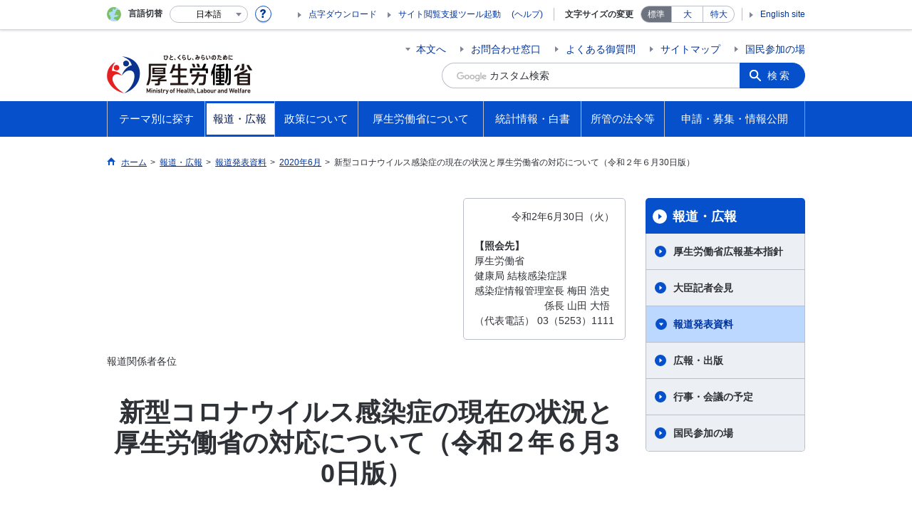

--- FILE ---
content_type: text/html
request_url: https://www.mhlw.go.jp/stf/newpage_12154.html
body_size: 342740
content:
<!--
<?xml version="1.0" encoding="UTF-8"?>
<?ra-page viewport="auto" image-convert="no" g="SP" ?>
-->
<!DOCTYPE html>
<html lang="ja" class="is-nojs">
<head prefix="og: http://ogp.me/ns# fb: http://ogp.me/ns/fb# article: http://ogp.me/ns/article#">
<meta charset="UTF-8">
<meta name="robots" content="index,follow">
<meta http-equiv="X-UA-Compatible" content="IE=EmulateIE11">
<meta name="viewport" content="width=device-width,initial-scale=1">
<meta name="format-detection" content="telephone=no">
<meta name="description" content="">
<meta name="keywords" content="">
<meta property="og:title" content="新型コロナウイルス感染症の現在の状況と厚生労働省の対応について（令和２年６月30日版）">
<meta property="og:type" content="website">
<meta property="og:url" content="https://www.mhlw.go.jp/stf/newpage_12154.html">
<meta property="og:image" content="">
<meta property="og:site_name" content="">
<meta property="og:description" content="">
<meta property="fb:app_id" content="">
<title>新型コロナウイルス感染症の現在の状況と厚生労働省の対応について（令和２年６月30日版）</title>
<link rel="canonical" href="https://www.mhlw.go.jp/stf/newpage_12154.html">
<link rel="stylesheet" href="/common/css/app.css">
<link rel="stylesheet" href="/common/css/acn.css">
<script>document.documentElement.className = document.documentElement.className.replace('is-nojs', 'is-js');</script>
<script id="pt_loader" src="/common/js/ewbc.min.js"></script>
</head>
<body class="t-mhlw nav02">
<!--
<?ra g="!MB" line="*"?>
-->
<noscript>
<p>このページではJavaScriptを使用しています。JavaScriptを有効にしてください。</p>
</noscript>
<!--
<?ra break?>
-->

<div class="l-wrapper" id="top">
<!--
<?ra g="!MB" line="*"?>
-->
<header class="l-header">
<div class="l-headerMain renewsize">
<div class="l-headerMain__inner">
<div class="l-headerMain__left">
<div class="m-headerLogo"><a href="https://www.mhlw.go.jp/"><img src="/content/000269503.png" alt="厚生労働省"><img src="/common/img/transparent-header.png" alt="" class="transparent"></a></div>
<button type="button" class="m-headerOpenSearch js-openSearchButton"><span class="m-headerOpenSearch__line"><span>検索</span></span></button>
<button type="button" class="m-headerHmenu js-hmenu"><span class="m-headerHmenu__line"><span>メニュー</span></span></button>
<!-- /.l-headerMain__left --></div>
<div class="l-headerMain__right">
<ul class="m-headerLink">
<li><a href="#content" class="m-headerLink--main js-scroll" data-id="#content">本文へ</a></li>

<li><a href="https://www.mhlw.go.jp/otoiawase/index.html">お問合わせ窓口</a></li>

<li><a href="https://www.mhlw.go.jp/qa/index.html">よくある御質問</a></li>

<li><a href="https://www.mhlw.go.jp/sitemap/index.html">サイトマップ</a></li>

<li><a href="https://www.mhlw.go.jp/houdou_kouhou/sanka/index.html">国民参加の場</a></li>

<li class="m-headerLink--sp"><a href="https://www.mhlw.go.jp/tenji/index.html">点字ダウンロード</a></li>

<li class="m-headerLink--sp"><olang><a href="https://www.mhlw.go.jp/stf/english/index.html" lang="en">English site</a></olang></li>

</ul>


<form action="/search.html">
<div class="m-headerSearch">
<label for="q"><input class="m-headerSearch__textbox" type="text" name="q" id="q" title="カスタム検索" placeholder="カスタム検索"></label>
<input type="hidden" name="cx" value="005876357619168369638:ydrbkuj3fss">
<input type="hidden" name="cof" value="FORID:9">
<input type="hidden" name="ie" value="UTF-8">
<button type="submit" name="sa" class="m-headerSearch__button">検索</button>
<!-- /.m-headerSearch --></div>
</form>
<button type="button" class="m-headerOpenSearchClose js-openSearchButtonClose"><span>閉じる</span></button>
<script src="https://www.google.com/cse/brand?form=cse-search-box&lang=ja"></script>

<!-- /.l-headerMain__right --></div>
<!-- /.l-headerMain__inner --></div>
<!-- /.l-headerMain --></div>
<div class="l-headerUtil">
<div class="l-headerUtil__inner">
<div class="m-headerUtil">
<div class="m-headerUtil__lang">
<div class="m-headerUtil__lang__ttl"><span>言語切替</span></div>
<p class="m-headerUtil__lang__help"><a href="#" class="js-modal"><img src="/common/img/icn_help.svg" alt="ヘルプ情報"></a></p>
<div class="m-modal">
<div class="m-modal__content">
<div class="m-modal__inner" tabindex="0">
<div class="m-hdgLv3"><div class="m-hdgLv3__hdg">「言語切替」サービスについて</div></div>
<div><p class="m-txtM">このホームページを、英語・中国語・韓国語へ機械的に自動翻訳します。以下の内容をご理解のうえ、ご利用いただきますようお願いします。</p>

<ul class="m-listOrder">
<li><span class="m-listOrder__sym">1.</span>

<div class="m-listOrder__txt">翻訳対象はページ内に記載されている文字情報となります。画像等で表現する内容は翻訳されません。</div>
</li>
<li><span class="m-listOrder__sym">2.</span>
<div class="m-listOrder__txt">機械による自動翻訳のため、必ずしも正確な翻訳であるとは限りません。</div>
</li>
<li><span class="m-listOrder__sym">3.</span>
<div class="m-listOrder__txt">翻訳前の日本語ページに比べ、画面の表示に若干時間がかかる場合があります。</div>
</li>
</ul></div>
<button type="button" class="m-modal__close"><span>閉じる</span></button>
<!-- /.m-modal__inner --></div>
<!-- /.m-modal__content --></div>
<!-- /.m-modal --></div>
<div class="m-headerUtil__lang__select">
<div class="m-headerUtil__lang__select__current"><button type="button" id="headerLang">
<span class="is-ja">日本語</span>
<span class="is-en">English</span>
<span class="is-cn">中文(简体字)</span>
<span class="is-tw">中文(繁體字)</span>
<span class="is-ko">한국어</span>
<img src="/common/img/icn_lang.svg" alt="開く"></button></div>
<ul class="m-headerUtil__lang__select__list">
<li><olang><a href="" lang="ja" data-lang="ja">日本語</a></olang></li>
<li><olang><a href="https://translation.mhlw.go.jp
/LUCMHLW/ns/w1/jaen/" lang="en" data-lang="en">English</a></olang></li>
<li><olang><a href="https://translation.mhlw.go.jp
/LUCMHLW/ns/w1/jazh/" lang="zh-cn" data-lang="zh-cn">中文(简体字)</a></olang></li>
<li><olang><a href="https://translation.mhlw.go.jp
/LUCMHLW/ns/w1/jazhb/" lang="zh-tw" data-lang="zh-tw">中文(繁體字)</a></olang></li>
<li><olang><a href="https://translation.mhlw.go.jp
/LUCMHLW/ns/w1/jako/" lang="ko" data-lang="ko">한국어</a></olang></li>
</ul>
<olang><script src="https://code.jquery.com/jquery-3.2.1.min.js"></script></olang>
<script>
$(function(){
	if (location.href.indexOf("tl.cgi") != -1) {
	var url = location.href
	var translation_url = url.slice(0,url.indexOf("?SLANG")).slice(url.indexOf("tl.cgi/") + 7);
	}else{
	var translation_url = location.href;
	}
	$("ul.m-headerUtil__lang__select__list a").each(function() {
	$(this).attr("href",$(this).attr("href") + translation_url);
	});
});
</script>

<!-- /.m-headerUtil__lang__select --></div>
<!-- /.m-headerUtil__lang --></div>
<div class="m-headerUtil__support">
<ul class="m-headerUtil__tool">

<li><a href="https://www.mhlw.go.jp/tenji/index.html">点字ダウンロード</a></li>

<li class="etsuran"><a href="javascript:ptspkLoader('toggle')" id="pt_enable">サイト閲覧支援ツール起動</a><a href="https://www.mhlw.go.jp/etsuranshien/index.html" class="etsuran_on">(ヘルプ)</a></li>

</ul>
<dl class="m-headerUtil__fontsize">
<dt>文字サイズの変更</dt>
<dd><a href="#" class="js-fontAdjust is-current" data-size="m">標準</a></dd>
<dd><a href="#" class="js-fontAdjust" data-size="l">大</a></dd>
<dd><a href="#" class="js-fontAdjust" data-size="xl">特大</a></dd>
<!-- /.m-headerUtil__fontsize --></dl>
<ul class="m-headerUtil__support__list">

<li><olang><a href="https://www.mhlw.go.jp/stf/english/index.html" lang="en">English site</a></olang></li>

</ul>
<!-- /.m-headerUtil__support --></div>
<!-- /.m-headerUtil --></div>
<!-- /.l-headerUtil__inner --></div>
<!-- /.l-headerUtil --></div>
<nav class="l-headerGnav">
<div class="l-headerGnav__inner">
<ul class="m-headerGnav">
<li><a href="#" class="js-mdrop" data-id="megadrop-01"><span><span>テーマ別に探す</span></span></a>
<div class="m-headerMdrop" id="megadrop-01">
<div class="m-headerMdrop__content">
<div class="m-headerMdrop__hdg">
<div class="megah2-sp">
<div class="m-headerMdrop__hdg--lv2"><a href="/theme/index.html" class="js-toggle-sp" data-id="mdorop-01">テーマ別に探す
<span class="m-headerMdrop__hdg--lv2__icn"><img src="/common/img/icn_toggle_plus.svg" alt="開く"></span></a></div>
</div>
<div class="megah2-pc">
<a href="/theme/index.html" style="text-decoration: none;width:100%; cursor:pointer;">
<div class="m-headerMdrop__hdg--lv2">テーマ別に探す
</div>
</a>
</div>
<!-- /.m-headerMdrop__hdg --></div>
<div class="m-headerMdrop__content__inner">
<ul class="m-headerMdrop__menu" id="mdorop-01">
<li class="m-headerMdrop__menu--sp"><a href="/theme/index.html"><span>テーマ別に探すトップへ</span></a></li>
<li><a href="/stf/seisakunitsuite/bunya/kenkou_iryou/index.html"><span>健康・医療</span></a></li>
<li><a href="/stf/seisakunitsuite/bunya/hukushi_kaigo/index.html"><span>福祉・介護</span></a></li>
<li><a href="/stf/seisakunitsuite/bunya/koyou_roudou/index.html"><span>雇用・労働</span></a></li>
<li><a href="/stf/seisakunitsuite/bunya/nenkin/index.html"><span>年金</span></a></li>
<li><a href="/stf/seisakunitsuite/bunya/hokabunya/index.html"><span>他分野の取り組み</span></a></li>
<!-- /.m-headerMdrop__menu --></ul>
<div class="m-headerMdrop__hdg--lv3 mhlw-top_mt0">政策分野別に探す</div>
<div class="m-headerMdrop__box">
<div class="m-headerMdrop__list--ttl">
<div class="m-headerMdrop__list--ttl__hdg"><a href="https://www.mhlw.go.jp/stf/seisakunitsuite/bunya/kenkou_iryou/index.html">健康・医療</a></div>
<ul class="m-headerMdrop__list--ttl__list">
<li><a href="/stf/seisakunitsuite/bunya/kenkou_iryou/kenkou/index.html">健康</a></li>
<li><a href="/stf/seisakunitsuite/bunya/kenkou_iryou/shokuhin/index.html">食品</a></li>
<li><a href="/stf/seisakunitsuite/bunya/kenkou_iryou/iryou/index.html">医療</a></li>
<li><a href="/stf/seisakunitsuite/bunya/kenkou_iryou/iryouhoken/index.html">医療保険</a></li>
<li><a href="/stf/seisakunitsuite/bunya/kenkou_iryou/iyakuhin/index.html">医薬品・医療機器</a></li>
<li><a href="/stf/seisakunitsuite/bunya/0000099450.html">生活衛生</a></li>
<li><a href="/stf/seisakunitsuite/bunya/kenkou_iryou/kenkou/suido/index.html">水道</a></li>
</ul>
</div>
<div class="m-headerMdrop__list--ttl">
<div class="m-headerMdrop__list--ttl__hdg"><a href="https://www.mhlw.go.jp/stf/seisakunitsuite/bunya/hukushi_kaigo/index.html">福祉・介護</a></div>
<ul class="m-headerMdrop__list--ttl__list">
<li><a href="/stf/seisakunitsuite/bunya/hukushi_kaigo/shougaishahukushi/index.html">障害者福祉</a></li>
<li><a href="/stf/seisakunitsuite/bunya/hukushi_kaigo/seikatsuhogo/index.html">生活保護・福祉一般</a></li>
<li><a href="/stf/seisakunitsuite/bunya/hukushi_kaigo/kaigo_koureisha/index.html">介護・高齢者福祉</a></li>
</ul>
</div>
<div class="m-headerMdrop__list--ttl">
<div class="m-headerMdrop__list--ttl__hdg"><a href="https://www.mhlw.go.jp/stf/seisakunitsuite/bunya/koyou_roudou/index.html">雇用・労働</a></div>
<ul class="m-headerMdrop__list--ttl__list">
<li><a href="/stf/seisakunitsuite/bunya/koyou_roudou/koyou/index.html">雇用</a></li>
<li><a href="/stf/seisakunitsuite/bunya/koyou_roudou/jinzaikaihatsu/index.html">人材開発</a></li>
<li><a href="/stf/seisakunitsuite/bunya/koyou_roudou/roudoukijun/index.html">労働基準</a></li>
<li><a href="/stf/seisakunitsuite/bunya/koyou_roudou/koyoukintou/index.html">雇用環境・均等</a></li>
<li><a href="/stf/seisakunitsuite/bunya/kodomo/shokuba_kosodate/index.html">職場における子育て支援</a></li>
<li><a href="/stf/seisakunitsuite/bunya/koyou_roudou/part_haken/index.html">非正規雇用（有期・パート・派遣労働）</a></li>
<li><a href="/stf/seisakunitsuite/bunya/koyou_roudou/roudouzenpan/index.html">労働政策全般</a></li>
<li><a href="/stf/seisakunitsuite/bunya/koyou_roudou/soudanmadogutitou/index.html">相談窓口等</a></li>
</ul>
</div>
<div class="m-headerMdrop__list--ttl">
<div class="m-headerMdrop__list--ttl__hdg"><a href="https://www.mhlw.go.jp/stf/seisakunitsuite/bunya/nenkin/index.html">年金</a></div>
<ul class="m-headerMdrop__list--ttl__list">
<li><a href="/stf/seisakunitsuite/bunya/nenkin/nenkin/index.html">年金・日本年金機構関係</a></li>
</ul>
</div>
<div class="m-headerMdrop__list--ttl">
<div class="m-headerMdrop__list--ttl__hdg"><a href="https://www.mhlw.go.jp/stf/seisakunitsuite/bunya/hokabunya/index.html">他分野の取り組み</a></div>
<ul class="m-headerMdrop__list--ttl__list">
<li><a href="/stf/taiou_001_00002.html">「年収の壁」への対応</a></li>
<li><a href="/stf/seisakunitsuite/bunya/hokabunya/kokusai/index.html">国際関係</a></li>
<li><a href="/stf/seisakunitsuite/bunya/hokabunya/kenkyujigyou/index.html">研究事業</a></li>
<li><a href="/stf/seisakunitsuite/bunya/hokabunya/shakaihoshou/index.html">社会保障全般</a></li>
<li><a href="/stf/seisakunitsuite/bunya/hokabunya/senbotsusha/index.html">戦没者遺族等への援護</a></li>
<li><a href="/stf/seisakunitsuite/bunya/0000055967.html">災害・危機管理</a></li>
<li><a href="/stf/seisakunitsuite/bunya/hokabunya/jyouhouseisaku/index.html">情報政策</a></li>
<li><a href="/stf/seisakunitsuite/bunya/hokabunya/kansoka/index_00003.html">規制改革・行政手続関係</a></li>
<li><a href="/stf/seisakunitsuite/bunya/hokabunya/index_00005.html">医薬品等行政評価・監視委員会</a></li>
<li><a href="/stf/seisakunitsuite/bunya/koyou_roudou/koyou/shougaishakoyou/index_00007.html"> 性的マイノリティに関する厚生労働省の取組</a></li>
</ul>
</div>
<!-- /.m-headerMdrop__box --></div>
<div class="m-headerMdrop__hdg--lv3">キーワードで探す</div>
<div class="m-headerMdrop__box">
<div class="m-headerMdrop__list--ttl">

<ul class="m-headerMdrop__list--ttl__list m-link--pipe g-mt0">
<li><a href="https://www.mhlw.go.jp/stf/seisakunitsuite/bunya/kenkou/kekkaku-kansenshou19/mers.html">中東呼吸器症候群（MERS）</a></li>
<li><a href="https://www.mhlw.go.jp/stf/seisakunitsuite/bunya/0000131101.html">デング熱</a></li>
<li><a href="/stf/seisakunitsuite/bunya/kenkou_iryou/kenkou/kekkaku-kansenshou/yobou-sesshu/index.html">予防接種</a></li>
<li><a href="https://www.mhlw.go.jp/stf/seisakunitsuite/bunya/vaccine_00184.html">新型コロナワクチン</a></li>
<li><a href="/bunya/shakaihosho/iryouseido01/info02d.html">後期高齢者医療制度</a></li>
<li><a href="/stf/seisakunitsuite/bunya/0000106602.html">診療報酬改定</a></li>
<li><a href="/bunya/iryouhoken/iryouhoken09/07-2.html">出産一時金</a></li>
<li><a href="/shinsai_jouhou/shokuhin.html">食品中の放射性物質への対応</a></li>
<li><a href="/seisakunitsuite/bunya/kenkou_iryou/iryou/kouhatu-iyaku/index.html">後発医薬品の使用促進</a></li>
<li><a href="/seisakunitsuite/bunya/kenkou_iryou/kenkou/kekkaku-kansenshou/rubella/">風しん</a></li>
<li><a href="/seisakunitsuite/bunya/kenkou_iryou/kenkou/nanbyou/">難病対策</a></li>
<li><a href="/stf/seisakunitsuite/bunya/kenkou_iryou/iryouhoken/iryouhoken14/index.html">消費税と診療報酬について</a></li>
<li><a href="/seisakunitsuite/bunya/hokabunya/shakaihoshou/hokeniryou2035/index.html">保健医療2035</a></li>
<li><a href="/stf/seisakunitsuite/bunya/0000109881.html">ジカウイルス感染症</a></li>
<li><a href="/bunya/kenkou/eizu/">12月1日は世界エイズデー</a></li>
<li><a href="/stf/seisakunitsuite/bunya/kodomo/shokuba_kosodate/kurumin/index.html">くるみんマークについて</a></li>
<li><a href="/stf/seisakunitsuite/bunya/hukushi_kaigo/kaigo_koureisha/ninchi/index.html">認知症施策</a></li>
<li><a href="/seisakunitsuite/bunya/hukushi_kaigo/kaigo_koureisha/kouhyou/">介護サービス情報公表システム</a></li>
<li><a href="https://www.mhlw.go.jp/stf/seisakunitsuite/bunya/hukushi_kaigo/seikatsuhogo/jisatsu/index.html">自殺</a></li>
<li><a href="http://www.worldautismawarenessday.jp/htdocs/">世界自閉症啓発デー2017</a></li>
<li><a href="/stf/seisakunitsuite/bunya/0000077386.html">労働者派遣法の改正</a></li>
<li><a href="/stf/seisakunitsuite/bunya/koyou_roudou/jinzaikaihatsu/kyouiku.html">教育訓練給付制度について</a></li>
<li><a href="https://safeconsortium.mhlw.go.jp/">SAFEコンソーシアム</a></li>
<li><a href="/seisakunitsuite/bunya/koyou_roudou/roudouseisaku/chushoukigyou/index.html">中小企業お役立ち</a></li>
<li><a href="/stf/seisakunitsuite/bunya/koyou_roudou/koyou/jakunen/index.html">若者の就職支援</a></li>
<li><a href="/general/seido/chihou/kaiketu/index.html">個別労働紛争解決制度</a></li>
<li><a href="/stf/seisakunitsuite/bunya/0000053276.html">人材確保対策</a></li>
<li><a href="/stf/houdou/0000073981.html">労働基準法の見直し</a></li>
<li><a href="/stf/houdou/0000073981.html">高度プロフェッショナル制度</a></li>
<li><a href="https://work-holiday.mhlw.go.jp/">働き方・休み方改善ポータルサイト</a></li>
<li><a href="https://www.mhlw.go.jp/stf/seisakunitsuite/bunya/koyou_roudou/jinzaikaihatsu/chousa/r1/index_00003.html">能力開発基本調査</a></li>
<li><a href="https://saposute-net.mhlw.go.jp/">サポステ</a></li>
<li><a href="/bunya/roudoukijun/anzeneisei12/">ストレスチェック</a></li>
<li><a href="/stf/seisakunitsuite/bunya/koyou_roudou/jinzaikaihatsu/global_cooperation/01.html">外国人技能実習制度</a></li>
<li><a href="/stf/seisakunitsuite/bunya/0000152638.html">日本年金機構における不正アクセスによる情報流出事案について</a></li>
<li><a href="https://www.nenkin.go.jp/service/nenkinkiroku/torikumi/sonota/kini-cam/20140331.html">年金記録の再確認をお願いします</a></li>
<li><a href="https://www.nenkin.go.jp/n_net/">「ねんきんネット」であなたの年金を簡単確認</a></li>
<li><a href="https://www.nenkin.go.jp/service/kokunen/menjo/20150428.html">保険料が払えないと思っている方へ</a></li>
<li><a href="/stf/seisakunitsuite/bunya/nenkin/kyoshutsu/ideco.html">iDeCo（個人型確定拠出年金）</a></li>
<li><a href="/seisakunitsuite/bunya/hokabunya/shakaihoshou/kaikaku.html">社会保障改革</a></li>
<li><a href="/stf/seisakunitsuite/bunya/0000039987.html">戦没者の遺品をお持ちの方へ</a></li>
<li><a href="/topics/bukyoku/syakai/soren/">ロシア連邦政府等から提供された抑留者に関する資料について</a></li>
<li><a href="https://www.mhlw.go.jp/stf/birth-navi/index.html">出産なび</a></li>
<li><a href="https://www.mhlw.go.jp/nanntyou/index.html">難聴への対応</a></li>
</ul>
</div>
<!-- /.m-headerMdrop__box --></div>




<!-- /.m-headerMdrop__content__inner --></div>
<button type="button" class="m-headerMdrop__close"><span>閉じる</span></button>
<!-- /.m-headerMdrop__content --></div>
<!-- /.m-headerMdrop --></div>
</li>
<li><a href="#" class="js-mdrop" data-id="megadrop-02"><span><span>報道・広報</span></span></a>
<div class="m-headerMdrop" id="megadrop-02">
<div class="m-headerMdrop__content">
<div class="m-headerMdrop__hdg">
<div class="megah2-sp">
<div class="m-headerMdrop__hdg--lv2"><a href="/houdou_kouhou/index.html" class="js-toggle-sp" data-id="mdorop-02">報道・広報
<span class="m-headerMdrop__hdg--lv2__icn"><img src="/common/img/icn_toggle_plus.svg" alt="開く"></span></a></div>
</div>
<div class="megah2-pc">
<a href="/houdou_kouhou/index.html" style="text-decoration: none;width:100%; cursor:pointer;">
<div class="m-headerMdrop__hdg--lv2">報道・広報
</div>
</a>
</div>
<!-- /.m-headerMdrop__hdg --></div>
<div class="m-headerMdrop__content__inner">
<ul class="m-headerMdrop__menu" id="mdorop-02">
<li class="m-headerMdrop__menu--sp"><a href="/houdou_kouhou/index.html"><span>報道・広報トップへ</span></a></li>
<li><a href="https://www.mhlw.go.jp/houdou_kouhou/index.html#h2_0"><span>厚生労働省広報基本指針</span></a></li>
<li><a href="/stf/kaiken/index.html"><span>大臣記者会見</span></a></li>
<li><a href="/stf/houdou/index.html"><span>報道発表資料</span></a></li>
<li><a href="https://www.mhlw.go.jp/houdou_kouhou/kouhou_shuppan/"><span>広報・出版</span></a></li>
<li><a href="https://www.mhlw.go.jp/houdou_kouhou/gyouji_kaigi/"><span>行事・会議の予定</span></a></li>
<li><a href="/houdou_kouhou/sanka/index.html"><span>国民参加の場</span></a></li>
<!-- /.m-headerMdrop__menu --></ul>




<!-- /.m-headerMdrop__content__inner --></div>
<button type="button" class="m-headerMdrop__close"><span>閉じる</span></button>
<!-- /.m-headerMdrop__content --></div>
<!-- /.m-headerMdrop --></div>
</li>
<li><a href="#" class="js-mdrop" data-id="megadrop-03"><span><span>政策について</span></span></a>
<div class="m-headerMdrop" id="megadrop-03">
<div class="m-headerMdrop__content">
<div class="m-headerMdrop__hdg">
<div class="megah2-sp">
<div class="m-headerMdrop__hdg--lv2"><a href="/stf/seisakunitsuite/index.html" class="js-toggle-sp" data-id="mdorop-03">政策について
<span class="m-headerMdrop__hdg--lv2__icn"><img src="/common/img/icn_toggle_plus.svg" alt="開く"></span></a></div>
</div>
<div class="megah2-pc">
<a href="/stf/seisakunitsuite/index.html" style="text-decoration: none;width:100%; cursor:pointer;">
<div class="m-headerMdrop__hdg--lv2">政策について
</div>
</a>
</div>
<!-- /.m-headerMdrop__hdg --></div>
<div class="m-headerMdrop__content__inner">
<ul class="m-headerMdrop__menu" id="mdorop-03">
<li class="m-headerMdrop__menu--sp"><a href="/stf/seisakunitsuite/index.html"><span>政策についてトップへ</span></a></li>
<li><a href="/stf/seisakunitsuite/bunya/index.html"><span>分野別の政策一覧</span></a></li>
<li><a href="/stf/seisakunitsuite/soshiki/index.html"><span>組織別の政策一覧</span></a></li>
<li><a href="/seisakunitsuite/joseikin_shoureikin/index.html"><span>各種助成金・奨励金等の制度</span></a></li>
<li><a href="/stf/shingi/indexshingi.html"><span>審議会・研究会等</span></a></li>
<li><a href="https://www.mhlw.go.jp/seisakunitsuite/kaigiroku/"><span>国会会議録</span></a></li>
<li><a href="https://www.mhlw.go.jp/seisakunitsuite/yosan/"><span>予算および決算・税制の概要</span></a></li>
<li><a href="https://www.mhlw.go.jp/seisakunitsuite/seisakuhyouka/"><span>政策評価・独法評価</span></a></li>
<!-- /.m-headerMdrop__menu --></ul>




<!-- /.m-headerMdrop__content__inner --></div>
<button type="button" class="m-headerMdrop__close"><span>閉じる</span></button>
<!-- /.m-headerMdrop__content --></div>
<!-- /.m-headerMdrop --></div>
</li>
<li><a href="#" class="js-mdrop" data-id="megadrop-04"><span><span>厚生労働省について</span></span></a>
<div class="m-headerMdrop" id="megadrop-04">
<div class="m-headerMdrop__content">
<div class="m-headerMdrop__hdg">
<div class="megah2-sp">
<div class="m-headerMdrop__hdg--lv2"><a href="/kouseiroudoushou/index.html" class="js-toggle-sp" data-id="mdorop-04">厚生労働省について
<span class="m-headerMdrop__hdg--lv2__icn"><img src="/common/img/icn_toggle_plus.svg" alt="開く"></span></a></div>
</div>
<div class="megah2-pc">
<a href="/kouseiroudoushou/index.html" style="text-decoration: none;width:100%; cursor:pointer;">
<div class="m-headerMdrop__hdg--lv2">厚生労働省について
</div>
</a>
</div>
<!-- /.m-headerMdrop__hdg --></div>
<div class="m-headerMdrop__content__inner">
<ul class="m-headerMdrop__menu" id="mdorop-04">
<li class="m-headerMdrop__menu--sp"><a href="/kouseiroudoushou/index.html"><span>厚生労働省についてトップへ</span></a></li>
<li><a href="https://www.mhlw.go.jp/kouseiroudoushou/profile/"><span>大臣・副大臣・政務官の紹介</span></a></li>
<li><a href="/kouseiroudoushou/kanbumeibo/index.html"><span>幹部名簿</span></a></li>
<li><a href="/kouseiroudoushou/shozaiannai/index.html"><span>所在地案内</span></a></li>
<li><a href="https://www.mhlw.go.jp/kouseiroudoushou/shigoto/"><span>主な仕事（所掌事務）</span></a></li>
<li><a href="/stf/kouseiroudoushou/chihoukouseikyoku/index.html"><span>地方厚生（支）局</span></a></li>
<li><a href="/stf/kouseiroudoushou/roudoukyoku/index.html"><span>労働局・労働基準監督署・ハローワーク</span></a></li>
<li><a href="/stf/kouseiroudoushou/sisetu/index.html"><span>施設等機関</span></a></li>
<li><a href="https://www.mhlw.go.jp/churoi/"><span>中央労働委員会</span></a></li>
<li><a href="https://www.mhlw.go.jp/kouseiroudoushou/shikaku_shiken/"><span>資格・試験情報</span></a></li>
<li><a href="https://www.mhlw.go.jp/kouseiroudoushou/saiyou/"><span>採用情報</span></a></li>
<!-- /.m-headerMdrop__menu --></ul>




<!-- /.m-headerMdrop__content__inner --></div>
<button type="button" class="m-headerMdrop__close"><span>閉じる</span></button>
<!-- /.m-headerMdrop__content --></div>
<!-- /.m-headerMdrop --></div>
</li>
<li><a href="#" class="js-mdrop" data-id="megadrop-05"><span><span>統計情報・白書</span></span></a>
<div class="m-headerMdrop" id="megadrop-05">
<div class="m-headerMdrop__content">
<div class="m-headerMdrop__hdg">
<div class="megah2-sp">
<div class="m-headerMdrop__hdg--lv2"><a href="/toukei_hakusho/index.html" class="js-toggle-sp" data-id="mdorop-05">統計情報・白書
<span class="m-headerMdrop__hdg--lv2__icn"><img src="/common/img/icn_toggle_plus.svg" alt="開く"></span></a></div>
</div>
<div class="megah2-pc">
<a href="/toukei_hakusho/index.html" style="text-decoration: none;width:100%; cursor:pointer;">
<div class="m-headerMdrop__hdg--lv2">統計情報・白書
</div>
</a>
</div>
<!-- /.m-headerMdrop__hdg --></div>
<div class="m-headerMdrop__content__inner">
<ul class="m-headerMdrop__menu" id="mdorop-05">
<li class="m-headerMdrop__menu--sp"><a href="/toukei_hakusho/index.html"><span>統計情報・白書トップへ</span></a></li>
<li><a href="https://www.mhlw.go.jp/toukei_hakusho/toukei/"><span>各種統計調査</span></a></li>
<li><a href="https://www.mhlw.go.jp/toukei_hakusho/hakusho/"><span>白書、年次報告書</span></a></li>
<li><a href="/stf/toukei/goriyou/chousahyo.html"><span>調査票情報を利用したい方へ</span></a></li>
<!-- /.m-headerMdrop__menu --></ul>




<!-- /.m-headerMdrop__content__inner --></div>
<button type="button" class="m-headerMdrop__close"><span>閉じる</span></button>
<!-- /.m-headerMdrop__content --></div>
<!-- /.m-headerMdrop --></div>
</li>
<li><a href="#" class="js-mdrop" data-id="megadrop-06"><span><span>所管の法令等</span></span></a>
<div class="m-headerMdrop" id="megadrop-06">
<div class="m-headerMdrop__content">
<div class="m-headerMdrop__hdg">
<div class="megah2-sp">
<div class="m-headerMdrop__hdg--lv2"><a href="/shokanhourei/index.html" class="js-toggle-sp" data-id="mdorop-06">所管の法令等
<span class="m-headerMdrop__hdg--lv2__icn"><img src="/common/img/icn_toggle_plus.svg" alt="開く"></span></a></div>
</div>
<div class="megah2-pc">
<a href="/shokanhourei/index.html" style="text-decoration: none;width:100%; cursor:pointer;">
<div class="m-headerMdrop__hdg--lv2">所管の法令等
</div>
</a>
</div>
<!-- /.m-headerMdrop__hdg --></div>
<div class="m-headerMdrop__content__inner">
<ul class="m-headerMdrop__menu" id="mdorop-06">
<li class="m-headerMdrop__menu--sp"><a href="/shokanhourei/index.html"><span>所管の法令等トップへ</span></a></li>
<li><a href="https://www.mhlw.go.jp/shokanhourei/teishutsuhouan/"><span>国会提出法案</span></a></li>
<li><a href="https://www.mhlw.go.jp/hourei/"><span>所管の法令、告示・通達等</span></a></li>
<li><a href="/stf/newpage_19921.html"><span>覚書等</span></a></li>
<!-- /.m-headerMdrop__menu --></ul>




<!-- /.m-headerMdrop__content__inner --></div>
<button type="button" class="m-headerMdrop__close"><span>閉じる</span></button>
<!-- /.m-headerMdrop__content --></div>
<!-- /.m-headerMdrop --></div>
</li>
<li><a href="#" class="js-mdrop" data-id="megadrop-07"><span><span>申請・募集・情報公開</span></span></a>
<div class="m-headerMdrop" id="megadrop-07">
<div class="m-headerMdrop__content">
<div class="m-headerMdrop__hdg">
<div class="megah2-sp">
<div class="m-headerMdrop__hdg--lv2"><a href="/shinsei_boshu/index.html" class="js-toggle-sp" data-id="mdorop-07">申請・募集・情報公開
<span class="m-headerMdrop__hdg--lv2__icn"><img src="/common/img/icn_toggle_plus.svg" alt="開く"></span></a></div>
</div>
<div class="megah2-pc">
<a href="/shinsei_boshu/index.html" style="text-decoration: none;width:100%; cursor:pointer;">
<div class="m-headerMdrop__hdg--lv2">申請・募集・情報公開
</div>
</a>
</div>
<!-- /.m-headerMdrop__hdg --></div>
<div class="m-headerMdrop__content__inner">
<ul class="m-headerMdrop__menu" id="mdorop-07">
<li class="m-headerMdrop__menu--sp"><a href="/shinsei_boshu/index.html"><span>申請・募集・情報公開トップへ</span></a></li>
<li><a href="https://www.mhlw.go.jp/shinsei_boshu/denshishinesei/"><span>電子申請（申請・届出等の手続案内）</span></a></li>
<li><a href="https://www.mhlw.go.jp/shinsei_boshu/houreitekiyou/"><span>法令適用事前確認手続</span></a></li>
<li><a href="https://www.mhlw.go.jp/shinsei_boshu/choutatsujouhou/"><span>調達情報</span></a></li>
<li><a href="https://www.mhlw.go.jp/shinsei_boshu/gray_zone/gray_zone.html"><span>グレーゾーン解消制度・新事業特例制度</span></a></li>
<li><a href="https://www.mhlw.go.jp/shinsei_boshu/kouekitsuhousha/"><span>公益通報者の保護</span></a></li>
<li><a href="https://www.mhlw.go.jp/shinsei_boshu/jouhoukoukai/"><span>情報公開・個人情報保護</span></a></li>
<li><a href="https://www.mhlw.go.jp/shinsei_boshu/denshiseihu/"><span>デジタル・ガバメントの推進</span></a></li>
<li><a href="https://www.mhlw.go.jp/shinsei_boshu/gyouseibunsho/"><span>公文書管理</span></a></li>
<li><a href="https://www.mhlw.go.jp/shinsei_boshu/gyouseitetsuzuki_moushide/index.html"><span>行政手続法に基づく申出</span></a></li>
<li><a href="https://www.mhlw.go.jp/shinsei_boshu/gyouseihuhukushinsa/index.html"><span>行政不服審査法に基づく審理員候補者名簿</span></a></li>
<!-- /.m-headerMdrop__menu --></ul>




<!-- /.m-headerMdrop__content__inner --></div>
<button type="button" class="m-headerMdrop__close"><span>閉じる</span></button>
<!-- /.m-headerMdrop__content --></div>
<!-- /.m-headerMdrop --></div>
</li>
<!-- /.m-headerGnav --></ul>
<!-- /.l-headerGnav__inner --></div>
<div class="m-headerGnav__close--sp"><button type="button" class="m-headerGnav__close--sp__button"><span>閉じる</span></button></div>
<!-- /.l-headerGnav --></nav>
<!-- /.l-header --></header>
<!--
<?ra break?>
-->

<main class="l-content" id="content">
<!--
<?ra g="!MB" line="*"?>
-->
<div class="l-contentHead">
<div class="l-contentHead__inner">

<ol class="m-navBreadcrumb" itemscope="" itemtype="http://schema.org/BreadcrumbList">
<li itemprop="itemListElement" itemscope="" itemtype="http://schema.org/ListItem">
<a href="/index.html" itemprop="item"><span itemprop="name">ホーム</span></a>
<meta itemprop="position" content="1"><span>&gt;</span></li>
<li itemprop="itemListElement" itemscope="" itemtype="http://schema.org/ListItem">
<a href="/houdou_kouhou/index.html" itemprop="item"><span itemprop="name">報道・広報</span></a>
<meta itemprop="position" content="2"><span>&gt;</span></li>
<li itemprop="itemListElement" itemscope="" itemtype="http://schema.org/ListItem">
<a href="/stf/houdou/index.html" itemprop="item"><span itemprop="name">報道発表資料</span></a>
<meta itemprop="position" content="3"><span>&gt;</span></li>
<li itemprop="itemListElement" itemscope="" itemtype="http://schema.org/ListItem">
<a href="/stf/houdou/houdou_list_202006.html" itemprop="item"><span itemprop="name">2020年6月</span></a>
<meta itemprop="position" content="4"><span>&gt;</span></li>
<li itemprop="itemListElement" itemscope="" itemtype="http://schema.org/ListItem">
<span itemprop="name" aria-current="page">新型コロナウイルス感染症の現在の状況と厚生労働省の対応について（令和２年６月30日版）</span>
<meta itemprop="position" content="5"></li>
<!-- /.m-navBreadcrumb --></ol>

<!-- /.l-contentHead__inner --></div>
<!-- /.l-contentHead --></div>
<!--
<?ra break?>
-->

<div class="l-contentBody">
<div class="l-contentBody__inner">
<div class="l-contentMain">



<div class="m-boxInfo">
<div class="m-boxInfo__box">
<p class="m-boxInfo__date"><time datetime="2020-06-30">令和2年6月30日（火）</time></p>

<p class="m-boxInfo__hdg"><em>【照会先】</em></p>
<address>厚生労働省<br />
健康局 結核感染症課<br />
感染症情報管理室長 梅田 浩史<br />
　　　　　　　係長 山田 大悟<br />
（代表電話） 03（5253）1111</address>
</div>
</div>

<p class="m-txtM">報道関係者各位</p>




<div class="m-hdgLv1--center">
<h1 class="m-hdgLv1__hdg">新型コロナウイルス感染症の現在の状況と厚生労働省の対応について（令和２年６月30日版）</h1>
</div>



<div class="m-grid">
<div class="m-grid__col1"><p>６月３０日現在の新型コロナウイルス感染症に関する状況及び厚生労働省の対応についてお知らせします。<br />
	<br />
	国内での新型コロナウイルス感染症の感染者は18,593例、死亡者は972名となりました。<br />
	また、入院治療等を要する者は984名、退院又は療養解除となった者は16,631名となりました。<br />
	&nbsp;<br />
	１．国内の状況について<br />
	6月29日24:00現在、PCR検査陽性者18,593例が確認されている。<br />
	・PCR検査陽性者（国内事例18,270例、チャーター便帰国者事例15例、空港検疫308例）<br />
	<img src="[data-uri]" /><br />
	（括弧内は前日比）<br />
	※１：チャーター便を除く国内事例については、令和2年5月8日公表分から、データソースを従来の厚生労働省が把握した個票を積み上げたものから、各自治体がウェブサイトで公表している数等を積み上げたものに変更した。<br />
	※２：新規陽性者数は、各自治体がプレスリリースしている個別の事例数（再陽性例を含む）を積み上げて算出したものであり、前日の総数からの増減とは異なる場合がある。<br />
	※３：一部自治体については件数を計上しているため、実際の人数より過大となっている。件数ベースでウェブ掲載している自治体については、前日比の算出にあたって件数ベースの差分としている。前日の検査実施人数が確認できない場合については最終公表時点の数値との差分を計上している。<br />
	※４：PCR検査陽性者数から入院治療等を要する者の数、退院又は療養解除となった者の数、死亡者の数を減じて厚生労働省において算出したもの。なお、療養解除後に再入院した者を陽性者数として改めて計上していない県があるため、合計は一致しない。<br />
	※５：国内事例には、空港検疫にて陽性が確認された事例を国内事例としても公表している自治体の当該事例数は含まれていない。<br />
	<br />
	<br />
	【PCR検査の実施件数】<br />
	2月18日～6月28日までの国内(国立感染症研究所、検疫所、地方衛生研究所・保健所等)におけるPCR検査の実施件数は、672,968件<sup>※</sup>。<br />
	<br />
	<br />
	国内における新型コロナウイルスに係るＰＣＲ検査の１日あたりの最大能力(6月28日時点)<br />
	<img src="[data-uri]" /><br />
	※上記の数値は暫定値であり、変更される可能性がある。<br />
	<br />
	【PCR検査に関する参考資料】<br />
	○<a href="/content/10906000/000645010.pdf">国内における都道府県別のPCR検査陽性者数（2020年6月30日掲載分）</a><br />
	○<a href="/content/10906000/000644998.pdf">国内における新型コロナウイルスに係るPCR検査の実施状況（2020年6月30日掲載分）</a><br />
	○<a href="/content/10906000/000644999.pdf">新型コロナウイルスのＰＣＲ検査総実施件数（都道府県別 ※地方衛生研究所・保健所からの回答を集計）（2020年6月30日掲載分）</a></p>
<br />
(1)国内事例　　　※【詳細は<a href="/content/10906000/000645008.pdf">「別紙１」</a>参照】　　　　　　　　　　<br />
<br />
・PCR検査陽性者18,270名。<br />
・６月29日24時時点までにPCR検査については、計385,696人の検査を実施。<br />
・上記陽性者のうち入院治療等を要する者869名。<br />
・退院又は療養解除となった者16,424名。<br />
・死亡者971名。<br />
<br />
<br />
(2)空港検疫に係る発生状況<br />
<br />
・PCR検査陽性者308名。<br />
・上記で入院治療等を要する者115名。<br />
・退院又は療養解除となった者192名。<br />
・死亡者１名。<br />
・空港検疫でのPCR検査実施者に対する陽性者の割合：0.41％。<br />
<br />
<br />
(3)チャーター便帰国者に係る発生状況<br />
<br />
（水際対策で確認された事例：武漢市からのチャーター便帰国者）<br />
・PCR検査陽性者15名（全員退院）。<br />
・濃厚接触者全員の健康観察終了。<br />
<br />
<br />
２．クルーズ船「ダイヤモンド・プリンセス」について<br />
<br />
２月３日に横浜港に到着したクルーズ船「ダイヤモンド・プリンセス号」については、海上において検疫を実施し、３月１日にすべての乗客、乗員の下船が完了しました。<br />
（※）なお、本件については、WHOの各国の発生状況の報告において、日本国内の発生件数とは別個（その他）の件数として取り扱われています。<br />
<br />
３月15日、クルーズ船「ダイヤモンド・プリンセス」の乗客のうち、船内で14日間の健康観察期間が終了し2月19日から23日にかけて順次下船した計1,011人の方への健康フォローアップが終了しました。<br />
<br />
<br />
【６月29日24時時点の状況について】<br />
<img src="[data-uri]" /><br />
※１ 那覇港出港時点の人数。うち日本国籍の者1,341人<br />
※２ 船会社の医療スタッフとして途中乗船し、PCR陽性となった1名は含めず、チャーター便で帰国した40名を含む。国内事例同様入院後に有症状となった者は無症状病原体保有者数から除いている。<br />
※３ 退院等している者658名のうち有症状363名、無症状295名。チャーター便で帰国した者を除く。<br />
※４ 36名が重症から軽～中等症へ改善(うち36名は退院)<br />
※５ この他にチャーター便で帰国後、3月1日に死亡したとオーストラリア政府が発表した１名がいる。<br />
<br />
<br />
<br />
３．国民の皆様へのメッセージ<br />
　今後とも発生状況を注視し、各関係機関と密に連携しながら、迅速で正確な情報提供に努めてまいります。国民の皆様におかれましては、マスクの着用や手洗いの徹底などの通常の感染症対策に努めていただくようお願いいたします。<br />
　厚生労働省のこれまでの対応については、<strong>別添１</strong>をご参照ください。<br />
&nbsp;
<table align="left" border="1" cellpadding="0" cellspacing="0" style="width: 316px; height: 776px;" width="0">
	<tbody>
		<tr>
			<td style="width: 633px; height: 84px;">
				<div class="aly_tx_center">◆国民の皆様へのメッセージ</div>
				〇国民の皆様におかれては、風邪や季節性インフルエンザ対策と同様にお一人お一人の咳エチケット（咳やくしゃみをする際に、ハンカチ、袖などを使って、口や鼻をおさえる）や手洗いなどの実施がとても重要です。感染症対策に努めていただくようお願いいたします。<br />
				<br />
				〇集団感染の共通点は、特に、「換気が悪く」、「人が密に集まって過ごすような空間」、「不特定多数の人が接触するおそれが高い場所」です。<br />
				　換気が悪く、人が密に集まって過ごすような空間に集団で集まることを避けてください。<br />
				<br />
				※以下啓発資料について、配布や媒体掲載など、使用可能です。掲載の場合は『出典：首相官邸HPより』を記載してください。<br />
				　会社・学校や人の集まる場所での掲示、周知など、用途に限らずご自由にダウンロード・印刷してお使いください。（加工・改変等はおやめください）<br />
				<img src="[data-uri]" />
				<table align="left" cellpadding="0" cellspacing="0" hspace="0" vspace="0">
					<tbody>
						<tr>
							<td align="left">
								<div class="aly_tx_center"><br />
									新型コロナウイルス感染症についての相談・受診の目安</div>
								&nbsp;<br />
								１．相談・受診の前に心がけていただきたいこと<br />
								&nbsp;<br />
								○ 発熱等の風邪症状が見られるときは、学校や会社を休み外出を控える。<br />
								○ 発熱等の風邪症状が見られたら、毎日、体温を測定して記録しておく。<br />
								○ 基礎疾患（持病）をお持ちの方で症状に変化がある方、新型コロナウイルス感染症以外の病気が心配な方は、まずは、かかりつけ医等に電話で御相談ください。</td>
						</tr>
					</tbody>
				</table>

				<div style="clear: both;">　　　　　　　　　　
					<table align="left" cellpadding="0" cellspacing="0" hspace="0" vspace="0">
						<tbody>
							<tr>
								<td align="left"><br />
									２．帰国者・接触者相談センター等に御相談いただく目安</td>
							</tr>
						</tbody>
					</table>
				</div>

				<div style="clear: both;">&nbsp;</div>
				○　少なくとも以下のいずれかに該当する場合には、すぐに御相談ください。（これらに該当しない場合の相談も可能です。）<br />
				☆　息苦しさ（呼吸困難）、強いだるさ（倦怠感）、高熱等の強い症状のいずれかがある場合<br />
				☆　重症化しやすい方（※）で、発熱や咳などの比較的軽い風邪の症状がある場合<br />
				（※）高齢者、糖尿病、心不全、呼吸器疾患（COPD等）等の基礎疾患がある方や透析を受けている方、免疫抑制剤や抗がん剤等を用いている方<br />
				☆　上記以外の方で発熱や咳など比較的軽い風邪の症状が続く場合<br />
				（症状が４日以上続く場合は必ずご相談ください。症状には個人差がありますので、強い症状と思う場合にはすぐに相談してください。解熱剤などを飲み続けなければならない方も同様です。）<br />
				&nbsp;<br />
				○　相談は、帰国者・接触者相談センター（地域により名称が異なることがあります。）の他、地域によっては、医師会や診療所等で相談を受け付けている場合もあるので、ご活用ください。<br />
				&nbsp;<br />
				（妊婦の方へ）<br />
				　妊婦の方については、念のため、重症化しやすい方と同様に、早めに帰国者・接触者相談センター等に御相談ください。<br />
				&nbsp;<br />
				（お子様をお持ちの方へ）<br />
				　小児については、小児科医による診察が望ましく、帰国者・接触者相談センターやかかりつけ小児医療機関に電話などで御相談ください。<br />
				&nbsp;<br />
				※なお、この目安は、国民のみなさまが、相談・受診する目安です。これまで通り、検査については医師が個別に判断します。<br />
				<br />
				&nbsp;【医療機関にかかるときのお願い】<br />
				○　複数の医療機関を受診することにより感染を拡大した例がありますので、複数の医療機関を受診することはお控えください。<br />
				○　医療機関を受診する際にはマスクを着用するほか、手洗いや咳エチケット（咳やくしゃみをする際に、マスクやティッシュ、ハンカチ、袖・肘の内側などを使って、口や鼻をおさえる）の徹底をお願いします。</td>
		</tr>
	</tbody>
</table>
<br />
<br />
<br />
<br />
<br />
<br />
<br />
<br />
<br />
<br />
<br />
<br />
<br />
<br />
<br />
<br />
<br />
<br />
<br />
<br />
<br />
<br />
<br />
<br />
<br />
<br />
<br />
<br />
<br />
<br />
<br />
<br />
<br />
<br />
<br />
<br />
<br />
<br />
<br />
<br />
<br />
<br />
<br />
<br />
<br />
<br />
<br />
<br />
<br />
<br />
<br />
<br />
<br />
<br />
<br />
<br />
<br />
<br />
<br />
<br />
<br />
<br />
<br />
<br />
<br />
<br />
<br />
<br />
<br />
<br />
<br />
<br />
<br />
<br />
<br />
<br />
<br />
<br />
<br />
<br />
<br />
<br />
<br />
<br />
<br />
<br />
<br />
<br />
<br />
<br />
<br />
<br />
<br />
<br />
<br />
<br />
<br />
<br />
<br />
<br />
<br />
<br />
<br />
<br />
<br />
<br />
<br />
４．国外の発生状況について<br />
・<u>６月３０日15：00</u>現在、日本国外で新型コロナウイルス関連の肺炎と診断されている症例及び死亡例の数は以下のとおり。

<table style="width: 489px; border-collapse: collapse;">
	<tbody>
		<tr>
			<td style="border: 2px solid rgb(0, 0, 0); border-image: none; width: 320px; height: 26px; background-color: transparent;"><strong><font color="#000000" face="游ゴシック">国・地域</font></strong></td>
			<td style="border-width: 2px 2px 2px 0px; border-style: solid solid solid none; border-color: rgb(0, 0, 0) rgb(0, 0, 0) rgb(0, 0, 0) black; width: 85px; background-color: transparent;"><strong><font color="#000000" face="游ゴシック">感染者</font></strong></td>
			<td style="border-width: 2px 2px 2px 0px; border-style: solid solid solid none; border-color: rgb(0, 0, 0) rgb(0, 0, 0) rgb(0, 0, 0) black; width: 84px; background-color: transparent;"><strong><font color="#000000" face="游ゴシック">死亡者</font></strong></td>
		</tr>
		<tr>
			<td style="border-width: 0px 2px 2px; border-style: none solid solid; border-color: black rgb(0, 0, 0) rgb(0, 0, 0); height: 26px; background-color: transparent;"><font color="#000000" face="游ゴシック">中国</font></td>
			<td style="border-width: 0px 2px 2px 0px; border-style: none solid solid none; border-color: black rgb(0, 0, 0) rgb(0, 0, 0) black; background-color: transparent;"><font color="#000000" face="游ゴシック">83,531</font></td>
			<td style="border-width: 0px 2px 2px 0px; border-style: none solid solid none; border-color: black rgb(0, 0, 0) rgb(0, 0, 0) black; background-color: transparent;"><font color="#000000" face="游ゴシック">4,634</font></td>
		</tr>
		<tr>
			<td style="border-width: 0px 2px 2px; border-style: none solid solid; border-color: black rgb(0, 0, 0) rgb(0, 0, 0); height: 26px; background-color: transparent;"><font color="#000000" face="游ゴシック">香港</font></td>
			<td style="border-width: 0px 2px 2px 0px; border-style: none solid solid none; border-color: black rgb(0, 0, 0) rgb(0, 0, 0) black; background-color: transparent;"><font color="#000000" face="游ゴシック">1,203</font></td>
			<td style="border-width: 0px 2px 2px 0px; border-style: none solid solid none; border-color: black rgb(0, 0, 0) rgb(0, 0, 0) black; background-color: transparent;"><font color="#000000" face="游ゴシック">7</font></td>
		</tr>
		<tr>
			<td style="border-width: 0px 2px 2px; border-style: none solid solid; border-color: black rgb(0, 0, 0) rgb(0, 0, 0); height: 26px; background-color: transparent;"><font color="#000000" face="游ゴシック">マカオ</font></td>
			<td style="border-width: 0px 2px 2px 0px; border-style: none solid solid none; border-color: black rgb(0, 0, 0) rgb(0, 0, 0) black; background-color: transparent;"><font color="#000000" face="游ゴシック">46</font></td>
			<td style="border-width: 0px 2px 2px 0px; border-style: none solid solid none; border-color: black rgb(0, 0, 0) rgb(0, 0, 0) black; background-color: transparent;"><font color="#000000" face="游ゴシック">0</font></td>
		</tr>
		<tr>
			<td style="border-width: 0px 2px 2px; border-style: none solid solid; border-color: black rgb(0, 0, 0) rgb(0, 0, 0); height: 26px; background-color: transparent;"><font color="#000000" face="游ゴシック">日本</font></td>
			<td style="border-width: 0px 2px 2px 0px; border-style: none solid solid none; border-color: black rgb(0, 0, 0) rgb(0, 0, 0) black; background-color: transparent;"><font color="#000000" face="游ゴシック">18,593</font></td>
			<td style="border-width: 0px 2px 2px 0px; border-style: none solid solid none; border-color: black rgb(0, 0, 0) rgb(0, 0, 0) black; background-color: transparent;"><font color="#000000" face="游ゴシック">972</font></td>
		</tr>
		<tr>
			<td style="border-width: 0px 2px 2px; border-style: none solid solid; border-color: black rgb(0, 0, 0) rgb(0, 0, 0); height: 26px; background-color: transparent;"><font color="#000000" face="游ゴシック">韓国</font></td>
			<td style="border-width: 0px 2px 2px 0px; border-style: none solid solid none; border-color: black rgb(0, 0, 0) rgb(0, 0, 0) black; background-color: transparent;"><font color="#000000" face="游ゴシック">12,800</font></td>
			<td style="border-width: 0px 2px 2px 0px; border-style: none solid solid none; border-color: black rgb(0, 0, 0) rgb(0, 0, 0) black; background-color: transparent;"><font color="#000000" face="游ゴシック">282</font></td>
		</tr>
		<tr>
			<td style="border-width: 0px 2px 2px; border-style: none solid solid; border-color: black rgb(0, 0, 0) rgb(0, 0, 0); height: 26px; background-color: transparent;"><font color="#000000" face="游ゴシック">台湾</font></td>
			<td style="border-width: 0px 2px 2px 0px; border-style: none solid solid none; border-color: black rgb(0, 0, 0) rgb(0, 0, 0) black; background-color: transparent;"><font color="#000000" face="游ゴシック">447</font></td>
			<td style="border-width: 0px 2px 2px 0px; border-style: none solid solid none; border-color: black rgb(0, 0, 0) rgb(0, 0, 0) black; background-color: transparent;"><font color="#000000" face="游ゴシック">7</font></td>
		</tr>
		<tr>
			<td style="border-width: 0px 2px 2px; border-style: none solid solid; border-color: black rgb(0, 0, 0) rgb(0, 0, 0); height: 26px; background-color: transparent;"><font color="#000000" face="游ゴシック">シンガポール</font></td>
			<td style="border-width: 0px 2px 2px 0px; border-style: none solid solid none; border-color: black rgb(0, 0, 0) rgb(0, 0, 0) black; background-color: transparent;"><font color="#000000" face="游ゴシック">43,661</font></td>
			<td style="border-width: 0px 2px 2px 0px; border-style: none solid solid none; border-color: black rgb(0, 0, 0) rgb(0, 0, 0) black; background-color: transparent;"><font color="#000000" face="游ゴシック">26</font></td>
		</tr>
		<tr>
			<td style="border-width: 0px 2px 2px; border-style: none solid solid; border-color: black rgb(0, 0, 0) rgb(0, 0, 0); height: 26px; background-color: transparent;"><font color="#000000" face="游ゴシック">ネパール</font></td>
			<td style="border-width: 0px 2px 2px 0px; border-style: none solid solid none; border-color: black rgb(0, 0, 0) rgb(0, 0, 0) black; background-color: transparent;"><font color="#000000" face="游ゴシック">13,248</font></td>
			<td style="border-width: 0px 2px 2px 0px; border-style: none solid solid none; border-color: black rgb(0, 0, 0) rgb(0, 0, 0) black; background-color: transparent;"><font color="#000000" face="游ゴシック">29</font></td>
		</tr>
		<tr>
			<td style="border-width: 0px 2px 2px; border-style: none solid solid; border-color: black rgb(0, 0, 0) rgb(0, 0, 0); height: 26px; background-color: transparent;"><font color="#000000" face="游ゴシック">タイ</font></td>
			<td style="border-width: 0px 2px 2px 0px; border-style: none solid solid none; border-color: black rgb(0, 0, 0) rgb(0, 0, 0) black; background-color: transparent;"><font color="#000000" face="游ゴシック">3,169</font></td>
			<td style="border-width: 0px 2px 2px 0px; border-style: none solid solid none; border-color: black rgb(0, 0, 0) rgb(0, 0, 0) black; background-color: transparent;"><font color="#000000" face="游ゴシック">58</font></td>
		</tr>
		<tr>
			<td style="border-width: 0px 2px 2px; border-style: none solid solid; border-color: black rgb(0, 0, 0) rgb(0, 0, 0); height: 26px; background-color: transparent;"><font color="#000000" face="游ゴシック">ベトナム</font></td>
			<td style="border-width: 0px 2px 2px 0px; border-style: none solid solid none; border-color: black rgb(0, 0, 0) rgb(0, 0, 0) black; background-color: transparent;"><font color="#000000" face="游ゴシック">355</font></td>
			<td style="border-width: 0px 2px 2px 0px; border-style: none solid solid none; border-color: black rgb(0, 0, 0) rgb(0, 0, 0) black; background-color: transparent;"><font color="#000000" face="游ゴシック">0</font></td>
		</tr>
		<tr>
			<td style="border-width: 0px 2px 2px; border-style: none solid solid; border-color: black rgb(0, 0, 0) rgb(0, 0, 0); height: 26px; background-color: transparent;"><font color="#000000" face="游ゴシック">マレーシア</font></td>
			<td style="border-width: 0px 2px 2px 0px; border-style: none solid solid none; border-color: black rgb(0, 0, 0) rgb(0, 0, 0) black; background-color: transparent;"><font color="#000000" face="游ゴシック">8,637</font></td>
			<td style="border-width: 0px 2px 2px 0px; border-style: none solid solid none; border-color: black rgb(0, 0, 0) rgb(0, 0, 0) black; background-color: transparent;"><font color="#000000" face="游ゴシック">121</font></td>
		</tr>
		<tr>
			<td style="border-width: 0px 2px 2px; border-style: none solid solid; border-color: black rgb(0, 0, 0) rgb(0, 0, 0); height: 26px; background-color: transparent;"><font color="#000000" face="游ゴシック">豪州</font></td>
			<td style="border-width: 0px 2px 2px 0px; border-style: none solid solid none; border-color: black rgb(0, 0, 0) rgb(0, 0, 0) black; background-color: transparent;"><font color="#000000" face="游ゴシック">7,836</font></td>
			<td style="border-width: 0px 2px 2px 0px; border-style: none solid solid none; border-color: black rgb(0, 0, 0) rgb(0, 0, 0) black; background-color: transparent;"><font color="#000000" face="游ゴシック">104</font></td>
		</tr>
		<tr>
			<td style="border-width: 0px 2px 2px; border-style: none solid solid; border-color: black rgb(0, 0, 0) rgb(0, 0, 0); height: 26px; background-color: transparent;"><font color="#000000" face="游ゴシック">米国</font></td>
			<td style="border-width: 0px 2px 2px 0px; border-style: none solid solid none; border-color: black rgb(0, 0, 0) rgb(0, 0, 0) black; background-color: transparent;"><font color="#000000" face="游ゴシック">2,588,582</font></td>
			<td style="border-width: 0px 2px 2px 0px; border-style: none solid solid none; border-color: black rgb(0, 0, 0) rgb(0, 0, 0) black; background-color: transparent;"><font color="#000000" face="游ゴシック">126,133</font></td>
		</tr>
		<tr>
			<td style="border-width: 0px 2px 2px; border-style: none solid solid; border-color: black rgb(0, 0, 0) rgb(0, 0, 0); height: 26px; background-color: transparent;"><font color="#000000" face="游ゴシック">カナダ</font></td>
			<td style="border-width: 0px 2px 2px 0px; border-style: none solid solid none; border-color: black rgb(0, 0, 0) rgb(0, 0, 0) black; background-color: transparent;"><font color="#000000" face="游ゴシック">105,830</font></td>
			<td style="border-width: 0px 2px 2px 0px; border-style: none solid solid none; border-color: black rgb(0, 0, 0) rgb(0, 0, 0) black; background-color: transparent;"><font color="#000000" face="游ゴシック">8,628</font></td>
		</tr>
		<tr>
			<td style="border-width: 0px 2px 2px; border-style: none solid solid; border-color: black rgb(0, 0, 0) rgb(0, 0, 0); height: 26px; background-color: transparent;"><font color="#000000" face="游ゴシック">フランス</font></td>
			<td style="border-width: 0px 2px 2px 0px; border-style: none solid solid none; border-color: black rgb(0, 0, 0) rgb(0, 0, 0) black; background-color: transparent;"><font color="#000000" face="游ゴシック">163,019</font></td>
			<td style="border-width: 0px 2px 2px 0px; border-style: none solid solid none; border-color: black rgb(0, 0, 0) rgb(0, 0, 0) black; background-color: transparent;"><font color="#000000" face="游ゴシック">29,778</font></td>
		</tr>
		<tr>
			<td style="border-width: 0px 2px 2px; border-style: none solid solid; border-color: black rgb(0, 0, 0) rgb(0, 0, 0); height: 26px; background-color: transparent;"><font color="#000000" face="游ゴシック">ドイツ</font></td>
			<td style="border-width: 0px 2px 2px 0px; border-style: none solid solid none; border-color: black rgb(0, 0, 0) rgb(0, 0, 0) black; background-color: transparent;"><font color="#000000" face="游ゴシック">195,042</font></td>
			<td style="border-width: 0px 2px 2px 0px; border-style: none solid solid none; border-color: black rgb(0, 0, 0) rgb(0, 0, 0) black; background-color: transparent;"><font color="#000000" face="游ゴシック">8,976</font></td>
		</tr>
		<tr>
			<td style="border-width: 0px 2px 2px; border-style: none solid solid; border-color: black rgb(0, 0, 0) rgb(0, 0, 0); height: 26px; background-color: transparent;"><font color="#000000" face="游ゴシック">カンボジア</font></td>
			<td style="border-width: 0px 2px 2px 0px; border-style: none solid solid none; border-color: black rgb(0, 0, 0) rgb(0, 0, 0) black; background-color: transparent;"><font color="#000000" face="游ゴシック">141</font></td>
			<td style="border-width: 0px 2px 2px 0px; border-style: none solid solid none; border-color: black rgb(0, 0, 0) rgb(0, 0, 0) black; background-color: transparent;"><font color="#000000" face="游ゴシック">0</font></td>
		</tr>
		<tr>
			<td style="border-width: 0px 2px 2px; border-style: none solid solid; border-color: black rgb(0, 0, 0) rgb(0, 0, 0); height: 26px; background-color: transparent;"><font color="#000000" face="游ゴシック">スリランカ</font></td>
			<td style="border-width: 0px 2px 2px 0px; border-style: none solid solid none; border-color: black rgb(0, 0, 0) rgb(0, 0, 0) black; background-color: transparent;"><font color="#000000" face="游ゴシック">2,039</font></td>
			<td style="border-width: 0px 2px 2px 0px; border-style: none solid solid none; border-color: black rgb(0, 0, 0) rgb(0, 0, 0) black; background-color: transparent;"><font color="#000000" face="游ゴシック">11</font></td>
		</tr>
		<tr>
			<td style="border-width: 0px 2px 2px; border-style: none solid solid; border-color: black rgb(0, 0, 0) rgb(0, 0, 0); height: 26px; background-color: transparent;"><font color="#000000" face="游ゴシック">アラブ首長国連邦</font></td>
			<td style="border-width: 0px 2px 2px 0px; border-style: none solid solid none; border-color: black rgb(0, 0, 0) rgb(0, 0, 0) black; background-color: transparent;"><font color="#000000" face="游ゴシック">48,246</font></td>
			<td style="border-width: 0px 2px 2px 0px; border-style: none solid solid none; border-color: black rgb(0, 0, 0) rgb(0, 0, 0) black; background-color: transparent;"><font color="#000000" face="游ゴシック">314</font></td>
		</tr>
		<tr>
			<td style="border-width: 0px 2px 2px; border-style: none solid solid; border-color: black rgb(0, 0, 0) rgb(0, 0, 0); height: 26px; background-color: transparent;"><font color="#000000" face="游ゴシック">フィンランド</font></td>
			<td style="border-width: 0px 2px 2px 0px; border-style: none solid solid none; border-color: black rgb(0, 0, 0) rgb(0, 0, 0) black; background-color: transparent;"><font color="#000000" face="游ゴシック">7,209</font></td>
			<td style="border-width: 0px 2px 2px 0px; border-style: none solid solid none; border-color: black rgb(0, 0, 0) rgb(0, 0, 0) black; background-color: transparent;"><font color="#000000" face="游ゴシック">328</font></td>
		</tr>
		<tr>
			<td style="border-width: 0px 2px 2px; border-style: none solid solid; border-color: black rgb(0, 0, 0) rgb(0, 0, 0); height: 26px; background-color: transparent;"><font color="#000000" face="游ゴシック">フィリピン</font></td>
			<td style="border-width: 0px 2px 2px 0px; border-style: none solid solid none; border-color: black rgb(0, 0, 0) rgb(0, 0, 0) black; background-color: transparent;"><font color="#000000" face="游ゴシック">36,438</font></td>
			<td style="border-width: 0px 2px 2px 0px; border-style: none solid solid none; border-color: black rgb(0, 0, 0) rgb(0, 0, 0) black; background-color: transparent;"><font color="#000000" face="游ゴシック">1,255</font></td>
		</tr>
		<tr>
			<td style="border-width: 0px 2px 2px; border-style: none solid solid; border-color: black rgb(0, 0, 0) rgb(0, 0, 0); height: 26px; background-color: transparent;"><font color="#000000" face="游ゴシック">インド</font></td>
			<td style="border-width: 0px 2px 2px 0px; border-style: none solid solid none; border-color: black rgb(0, 0, 0) rgb(0, 0, 0) black; background-color: transparent;"><font color="#000000" face="游ゴシック">548,318</font></td>
			<td style="border-width: 0px 2px 2px 0px; border-style: none solid solid none; border-color: black rgb(0, 0, 0) rgb(0, 0, 0) black; background-color: transparent;"><font color="#000000" face="游ゴシック">16,475</font></td>
		</tr>
		<tr>
			<td style="border-width: 0px 2px 2px; border-style: none solid solid; border-color: black rgb(0, 0, 0) rgb(0, 0, 0); height: 26px; background-color: transparent;"><font color="#000000" face="游ゴシック">イタリア</font></td>
			<td style="border-width: 0px 2px 2px 0px; border-style: none solid solid none; border-color: black rgb(0, 0, 0) rgb(0, 0, 0) black; background-color: transparent;"><font color="#000000" face="游ゴシック">240,436</font></td>
			<td style="border-width: 0px 2px 2px 0px; border-style: none solid solid none; border-color: black rgb(0, 0, 0) rgb(0, 0, 0) black; background-color: transparent;"><font color="#000000" face="游ゴシック">34,744</font></td>
		</tr>
		<tr>
			<td style="border-width: 0px 2px 2px; border-style: none solid solid; border-color: black rgb(0, 0, 0) rgb(0, 0, 0); height: 26px; background-color: transparent;"><font color="#000000" face="游ゴシック">英国</font></td>
			<td style="border-width: 0px 2px 2px 0px; border-style: none solid solid none; border-color: black rgb(0, 0, 0) rgb(0, 0, 0) black; background-color: transparent;"><font color="#000000" face="游ゴシック">313,470</font></td>
			<td style="border-width: 0px 2px 2px 0px; border-style: none solid solid none; border-color: black rgb(0, 0, 0) rgb(0, 0, 0) black; background-color: transparent;"><font color="#000000" face="游ゴシック">43,659</font></td>
		</tr>
		<tr>
			<td style="border-width: 0px 2px 2px; border-style: none solid solid; border-color: black rgb(0, 0, 0) rgb(0, 0, 0); height: 26px; background-color: transparent;"><font color="#000000" face="游ゴシック">ロシア</font></td>
			<td style="border-width: 0px 2px 2px 0px; border-style: none solid solid none; border-color: black rgb(0, 0, 0) rgb(0, 0, 0) black; background-color: transparent;"><font color="#000000" face="游ゴシック">640,246</font></td>
			<td style="border-width: 0px 2px 2px 0px; border-style: none solid solid none; border-color: black rgb(0, 0, 0) rgb(0, 0, 0) black; background-color: transparent;"><font color="#000000" face="游ゴシック">9,152</font></td>
		</tr>
		<tr>
			<td style="border-width: 0px 2px 2px; border-style: none solid solid; border-color: black rgb(0, 0, 0) rgb(0, 0, 0); height: 26px; background-color: transparent;"><font color="#000000" face="游ゴシック">スウェーデン</font></td>
			<td style="border-width: 0px 2px 2px 0px; border-style: none solid solid none; border-color: black rgb(0, 0, 0) rgb(0, 0, 0) black; background-color: transparent;"><font color="#000000" face="游ゴシック">67,667</font></td>
			<td style="border-width: 0px 2px 2px 0px; border-style: none solid solid none; border-color: black rgb(0, 0, 0) rgb(0, 0, 0) black; background-color: transparent;"><font color="#000000" face="游ゴシック">5,310</font></td>
		</tr>
		<tr>
			<td style="border-width: 0px 2px 2px; border-style: none solid solid; border-color: black rgb(0, 0, 0) rgb(0, 0, 0); height: 26px; background-color: transparent;"><font color="#000000" face="游ゴシック">スペイン</font></td>
			<td style="border-width: 0px 2px 2px 0px; border-style: none solid solid none; border-color: black rgb(0, 0, 0) rgb(0, 0, 0) black; background-color: transparent;"><font color="#000000" face="游ゴシック">248,970</font></td>
			<td style="border-width: 0px 2px 2px 0px; border-style: none solid solid none; border-color: black rgb(0, 0, 0) rgb(0, 0, 0) black; background-color: transparent;"><font color="#000000" face="游ゴシック">28,346</font></td>
		</tr>
		<tr>
			<td style="border-width: 0px 2px 2px; border-style: none solid solid; border-color: black rgb(0, 0, 0) rgb(0, 0, 0); height: 26px; background-color: transparent;"><font color="#000000" face="游ゴシック">ベルギー</font></td>
			<td style="border-width: 0px 2px 2px 0px; border-style: none solid solid none; border-color: black rgb(0, 0, 0) rgb(0, 0, 0) black; background-color: transparent;"><font color="#000000" face="游ゴシック">61,361</font></td>
			<td style="border-width: 0px 2px 2px 0px; border-style: none solid solid none; border-color: black rgb(0, 0, 0) rgb(0, 0, 0) black; background-color: transparent;"><font color="#000000" face="游ゴシック">9,732</font></td>
		</tr>
		<tr>
			<td style="border-width: 0px 2px 2px; border-style: none solid solid; border-color: black rgb(0, 0, 0) rgb(0, 0, 0); height: 26px; background-color: transparent;"><font color="#000000" face="游ゴシック">エジプト</font></td>
			<td style="border-width: 0px 2px 2px 0px; border-style: none solid solid none; border-color: black rgb(0, 0, 0) rgb(0, 0, 0) black; background-color: transparent;"><font color="#000000" face="游ゴシック">66,754</font></td>
			<td style="border-width: 0px 2px 2px 0px; border-style: none solid solid none; border-color: black rgb(0, 0, 0) rgb(0, 0, 0) black; background-color: transparent;"><font color="#000000" face="游ゴシック">2,872</font></td>
		</tr>
		<tr>
			<td style="border-width: 0px 2px 2px; border-style: none solid solid; border-color: black rgb(0, 0, 0) rgb(0, 0, 0); height: 26px; background-color: transparent;"><font color="#000000" face="游ゴシック">イラン</font></td>
			<td style="border-width: 0px 2px 2px 0px; border-style: none solid solid none; border-color: black rgb(0, 0, 0) rgb(0, 0, 0) black; background-color: transparent;"><font color="#000000" face="游ゴシック">225,205</font></td>
			<td style="border-width: 0px 2px 2px 0px; border-style: none solid solid none; border-color: black rgb(0, 0, 0) rgb(0, 0, 0) black; background-color: transparent;"><font color="#000000" face="游ゴシック">10,670</font></td>
		</tr>
		<tr>
			<td style="border-width: 0px 2px 2px; border-style: none solid solid; border-color: black rgb(0, 0, 0) rgb(0, 0, 0); height: 26px; background-color: transparent;"><font color="#000000" face="游ゴシック">イスラエル</font></td>
			<td style="border-width: 0px 2px 2px 0px; border-style: none solid solid none; border-color: black rgb(0, 0, 0) rgb(0, 0, 0) black; background-color: transparent;"><font color="#000000" face="游ゴシック">24,441</font></td>
			<td style="border-width: 0px 2px 2px 0px; border-style: none solid solid none; border-color: black rgb(0, 0, 0) rgb(0, 0, 0) black; background-color: transparent;"><font color="#000000" face="游ゴシック">319</font></td>
		</tr>
		<tr>
			<td style="border-width: 0px 2px 2px; border-style: none solid solid; border-color: black rgb(0, 0, 0) rgb(0, 0, 0); height: 26px; background-color: transparent;"><font color="#000000" face="游ゴシック">レバノン</font></td>
			<td style="border-width: 0px 2px 2px 0px; border-style: none solid solid none; border-color: black rgb(0, 0, 0) rgb(0, 0, 0) black; background-color: transparent;"><font color="#000000" face="游ゴシック">1,745</font></td>
			<td style="border-width: 0px 2px 2px 0px; border-style: none solid solid none; border-color: black rgb(0, 0, 0) rgb(0, 0, 0) black; background-color: transparent;"><font color="#000000" face="游ゴシック">34</font></td>
		</tr>
		<tr>
			<td style="border-width: 0px 2px 2px; border-style: none solid solid; border-color: black rgb(0, 0, 0) rgb(0, 0, 0); height: 26px; background-color: transparent;"><font color="#000000" face="游ゴシック">クウェート</font></td>
			<td style="border-width: 0px 2px 2px 0px; border-style: none solid solid none; border-color: black rgb(0, 0, 0) rgb(0, 0, 0) black; background-color: transparent;"><font color="#000000" face="游ゴシック">45,524</font></td>
			<td style="border-width: 0px 2px 2px 0px; border-style: none solid solid none; border-color: black rgb(0, 0, 0) rgb(0, 0, 0) black; background-color: transparent;"><font color="#000000" face="游ゴシック">350</font></td>
		</tr>
		<tr>
			<td style="border-width: 0px 2px 2px; border-style: none solid solid; border-color: black rgb(0, 0, 0) rgb(0, 0, 0); height: 26px; background-color: transparent;"><font color="#000000" face="游ゴシック">バーレーン</font></td>
			<td style="border-width: 0px 2px 2px 0px; border-style: none solid solid none; border-color: black rgb(0, 0, 0) rgb(0, 0, 0) black; background-color: transparent;"><font color="#000000" face="游ゴシック">26,239</font></td>
			<td style="border-width: 0px 2px 2px 0px; border-style: none solid solid none; border-color: black rgb(0, 0, 0) rgb(0, 0, 0) black; background-color: transparent;"><font color="#000000" face="游ゴシック">84</font></td>
		</tr>
		<tr>
			<td style="border-width: 0px 2px 2px; border-style: none solid solid; border-color: black rgb(0, 0, 0) rgb(0, 0, 0); height: 26px; background-color: transparent;"><font color="#000000" face="游ゴシック">オマーン</font></td>
			<td style="border-width: 0px 2px 2px 0px; border-style: none solid solid none; border-color: black rgb(0, 0, 0) rgb(0, 0, 0) black; background-color: transparent;"><font color="#000000" face="游ゴシック">39,060</font></td>
			<td style="border-width: 0px 2px 2px 0px; border-style: none solid solid none; border-color: black rgb(0, 0, 0) rgb(0, 0, 0) black; background-color: transparent;"><font color="#000000" face="游ゴシック">169</font></td>
		</tr>
		<tr>
			<td style="border-width: 0px 2px 2px; border-style: none solid solid; border-color: black rgb(0, 0, 0) rgb(0, 0, 0); height: 26px; background-color: transparent;"><font color="#000000" face="游ゴシック">アフガニスタン</font></td>
			<td style="border-width: 0px 2px 2px 0px; border-style: none solid solid none; border-color: black rgb(0, 0, 0) rgb(0, 0, 0) black; background-color: transparent;"><font color="#000000" face="游ゴシック">31,238</font></td>
			<td style="border-width: 0px 2px 2px 0px; border-style: none solid solid none; border-color: black rgb(0, 0, 0) rgb(0, 0, 0) black; background-color: transparent;"><font color="#000000" face="游ゴシック">733</font></td>
		</tr>
		<tr>
			<td style="border-width: 0px 2px 2px; border-style: none solid solid; border-color: black rgb(0, 0, 0) rgb(0, 0, 0); height: 26px; background-color: transparent;"><font color="#000000" face="游ゴシック">イラク</font></td>
			<td style="border-width: 0px 2px 2px 0px; border-style: none solid solid none; border-color: black rgb(0, 0, 0) rgb(0, 0, 0) black; background-color: transparent;"><font color="#000000" face="游ゴシック">47,151</font></td>
			<td style="border-width: 0px 2px 2px 0px; border-style: none solid solid none; border-color: black rgb(0, 0, 0) rgb(0, 0, 0) black; background-color: transparent;"><font color="#000000" face="游ゴシック">1,839</font></td>
		</tr>
		<tr>
			<td style="border-width: 0px 2px 2px; border-style: none solid solid; border-color: black rgb(0, 0, 0) rgb(0, 0, 0); height: 26px; background-color: transparent;"><font color="#000000" face="游ゴシック">アルジェリア</font></td>
			<td style="border-width: 0px 2px 2px 0px; border-style: none solid solid none; border-color: black rgb(0, 0, 0) rgb(0, 0, 0) black; background-color: transparent;"><font color="#000000" face="游ゴシック">13,571</font></td>
			<td style="border-width: 0px 2px 2px 0px; border-style: none solid solid none; border-color: black rgb(0, 0, 0) rgb(0, 0, 0) black; background-color: transparent;"><font color="#000000" face="游ゴシック">905</font></td>
		</tr>
		<tr>
			<td style="border-width: 0px 2px 2px; border-style: none solid solid; border-color: black rgb(0, 0, 0) rgb(0, 0, 0); height: 26px; background-color: transparent;"><font color="#000000" face="游ゴシック">オーストリア</font></td>
			<td style="border-width: 0px 2px 2px 0px; border-style: none solid solid none; border-color: black rgb(0, 0, 0) rgb(0, 0, 0) black; background-color: transparent;"><font color="#000000" face="游ゴシック">17,723</font></td>
			<td style="border-width: 0px 2px 2px 0px; border-style: none solid solid none; border-color: black rgb(0, 0, 0) rgb(0, 0, 0) black; background-color: transparent;"><font color="#000000" face="游ゴシック">703</font></td>
		</tr>
		<tr>
			<td style="border-width: 0px 2px 2px; border-style: none solid solid; border-color: black rgb(0, 0, 0) rgb(0, 0, 0); height: 26px; background-color: transparent;"><font color="#000000" face="游ゴシック">スイス</font></td>
			<td style="border-width: 0px 2px 2px 0px; border-style: none solid solid none; border-color: black rgb(0, 0, 0) rgb(0, 0, 0) black; background-color: transparent;"><font color="#000000" face="游ゴシック">31,534</font></td>
			<td style="border-width: 0px 2px 2px 0px; border-style: none solid solid none; border-color: black rgb(0, 0, 0) rgb(0, 0, 0) black; background-color: transparent;"><font color="#000000" face="游ゴシック">1,681</font></td>
		</tr>
		<tr>
			<td style="border-width: 0px 2px 2px; border-style: none solid solid; border-color: black rgb(0, 0, 0) rgb(0, 0, 0); height: 26px; background-color: transparent;"><font color="#000000" face="游ゴシック">クロアチア</font></td>
			<td style="border-width: 0px 2px 2px 0px; border-style: none solid solid none; border-color: black rgb(0, 0, 0) rgb(0, 0, 0) black; background-color: transparent;"><font color="#000000" face="游ゴシック">2,725</font></td>
			<td style="border-width: 0px 2px 2px 0px; border-style: none solid solid none; border-color: black rgb(0, 0, 0) rgb(0, 0, 0) black; background-color: transparent;"><font color="#000000" face="游ゴシック">107</font></td>
		</tr>
		<tr>
			<td style="border-width: 0px 2px 2px; border-style: none solid solid; border-color: black rgb(0, 0, 0) rgb(0, 0, 0); height: 26px; background-color: transparent;"><font color="#000000" face="游ゴシック">ブラジル</font></td>
			<td style="border-width: 0px 2px 2px 0px; border-style: none solid solid none; border-color: black rgb(0, 0, 0) rgb(0, 0, 0) black; background-color: transparent;"><font color="#000000" face="游ゴシック">1,368,195</font></td>
			<td style="border-width: 0px 2px 2px 0px; border-style: none solid solid none; border-color: black rgb(0, 0, 0) rgb(0, 0, 0) black; background-color: transparent;"><font color="#000000" face="游ゴシック">58,314</font></td>
		</tr>
		<tr>
			<td style="border-width: 0px 2px 2px; border-style: none solid solid; border-color: black rgb(0, 0, 0) rgb(0, 0, 0); height: 26px; background-color: transparent;"><font color="#000000" face="游ゴシック">ジョージア</font></td>
			<td style="border-width: 0px 2px 2px 0px; border-style: none solid solid none; border-color: black rgb(0, 0, 0) rgb(0, 0, 0) black; background-color: transparent;"><font color="#000000" face="游ゴシック">926</font></td>
			<td style="border-width: 0px 2px 2px 0px; border-style: none solid solid none; border-color: black rgb(0, 0, 0) rgb(0, 0, 0) black; background-color: transparent;"><font color="#000000" face="游ゴシック">15</font></td>
		</tr>
		<tr>
			<td style="border-width: 0px 2px 2px; border-style: none solid solid; border-color: black rgb(0, 0, 0) rgb(0, 0, 0); height: 26px; background-color: transparent;"><font color="#000000" face="游ゴシック">パキスタン</font></td>
			<td style="border-width: 0px 2px 2px 0px; border-style: none solid solid none; border-color: black rgb(0, 0, 0) rgb(0, 0, 0) black; background-color: transparent;"><font color="#000000" face="游ゴシック">206,512</font></td>
			<td style="border-width: 0px 2px 2px 0px; border-style: none solid solid none; border-color: black rgb(0, 0, 0) rgb(0, 0, 0) black; background-color: transparent;"><font color="#000000" face="游ゴシック">4,167</font></td>
		</tr>
		<tr>
			<td style="border-width: 0px 2px 2px; border-style: none solid solid; border-color: black rgb(0, 0, 0) rgb(0, 0, 0); height: 26px; background-color: transparent;"><font color="#000000" face="游ゴシック">北マケドニア</font></td>
			<td style="border-width: 0px 2px 2px 0px; border-style: none solid solid none; border-color: black rgb(0, 0, 0) rgb(0, 0, 0) black; background-color: transparent;"><font color="#000000" face="游ゴシック">6,209</font></td>
			<td style="border-width: 0px 2px 2px 0px; border-style: none solid solid none; border-color: black rgb(0, 0, 0) rgb(0, 0, 0) black; background-color: transparent;"><font color="#000000" face="游ゴシック">298</font></td>
		</tr>
		<tr>
			<td style="border-width: 0px 2px 2px; border-style: none solid solid; border-color: black rgb(0, 0, 0) rgb(0, 0, 0); height: 26px; background-color: transparent;"><font color="#000000" face="游ゴシック">ギリシア</font></td>
			<td style="border-width: 0px 2px 2px 0px; border-style: none solid solid none; border-color: black rgb(0, 0, 0) rgb(0, 0, 0) black; background-color: transparent;"><font color="#000000" face="游ゴシック">3,390</font></td>
			<td style="border-width: 0px 2px 2px 0px; border-style: none solid solid none; border-color: black rgb(0, 0, 0) rgb(0, 0, 0) black; background-color: transparent;"><font color="#000000" face="游ゴシック">191</font></td>
		</tr>
		<tr>
			<td style="border-width: 0px 2px 2px; border-style: none solid solid; border-color: black rgb(0, 0, 0) rgb(0, 0, 0); height: 26px; background-color: transparent;"><font color="#000000" face="游ゴシック">ノルウェー</font></td>
			<td style="border-width: 0px 2px 2px 0px; border-style: none solid solid none; border-color: black rgb(0, 0, 0) rgb(0, 0, 0) black; background-color: transparent;"><font color="#000000" face="游ゴシック">8,862</font></td>
			<td style="border-width: 0px 2px 2px 0px; border-style: none solid solid none; border-color: black rgb(0, 0, 0) rgb(0, 0, 0) black; background-color: transparent;"><font color="#000000" face="游ゴシック">249</font></td>
		</tr>
		<tr>
			<td style="border-width: 0px 2px 2px; border-style: none solid solid; border-color: black rgb(0, 0, 0) rgb(0, 0, 0); height: 26px; background-color: transparent;"><font color="#000000" face="游ゴシック">ルーマニア</font></td>
			<td style="border-width: 0px 2px 2px 0px; border-style: none solid solid none; border-color: black rgb(0, 0, 0) rgb(0, 0, 0) black; background-color: transparent;"><font color="#000000" face="游ゴシック">26,582</font></td>
			<td style="border-width: 0px 2px 2px 0px; border-style: none solid solid none; border-color: black rgb(0, 0, 0) rgb(0, 0, 0) black; background-color: transparent;"><font color="#000000" face="游ゴシック">1,634</font></td>
		</tr>
		<tr>
			<td style="border-width: 0px 2px 2px; border-style: none solid solid; border-color: black rgb(0, 0, 0) rgb(0, 0, 0); height: 26px; background-color: transparent;"><font color="#000000" face="游ゴシック">デンマーク</font></td>
			<td style="border-width: 0px 2px 2px 0px; border-style: none solid solid none; border-color: black rgb(0, 0, 0) rgb(0, 0, 0) black; background-color: transparent;"><font color="#000000" face="游ゴシック">12,951</font></td>
			<td style="border-width: 0px 2px 2px 0px; border-style: none solid solid none; border-color: black rgb(0, 0, 0) rgb(0, 0, 0) black; background-color: transparent;"><font color="#000000" face="游ゴシック">605</font></td>
		</tr>
		<tr>
			<td style="border-width: 0px 2px 2px; border-style: none solid solid; border-color: black rgb(0, 0, 0) rgb(0, 0, 0); height: 26px; background-color: transparent;"><font color="#000000" face="游ゴシック">エストニア</font></td>
			<td style="border-width: 0px 2px 2px 0px; border-style: none solid solid none; border-color: black rgb(0, 0, 0) rgb(0, 0, 0) black; background-color: transparent;"><font color="#000000" face="游ゴシック">1,987</font></td>
			<td style="border-width: 0px 2px 2px 0px; border-style: none solid solid none; border-color: black rgb(0, 0, 0) rgb(0, 0, 0) black; background-color: transparent;"><font color="#000000" face="游ゴシック">69</font></td>
		</tr>
		<tr>
			<td style="border-width: 0px 2px 2px; border-style: none solid solid; border-color: black rgb(0, 0, 0) rgb(0, 0, 0); height: 26px; background-color: transparent;"><font color="#000000" face="游ゴシック">オランダ</font></td>
			<td style="border-width: 0px 2px 2px 0px; border-style: none solid solid none; border-color: black rgb(0, 0, 0) rgb(0, 0, 0) black; background-color: transparent;"><font color="#000000" face="游ゴシック">50,433</font></td>
			<td style="border-width: 0px 2px 2px 0px; border-style: none solid solid none; border-color: black rgb(0, 0, 0) rgb(0, 0, 0) black; background-color: transparent;"><font color="#000000" face="游ゴシック">6,126</font></td>
		</tr>
		<tr>
			<td style="border-width: 0px 2px 2px; border-style: none solid solid; border-color: black rgb(0, 0, 0) rgb(0, 0, 0); height: 26px; background-color: transparent;"><font color="#000000" face="游ゴシック">サンマリノ</font></td>
			<td style="border-width: 0px 2px 2px 0px; border-style: none solid solid none; border-color: black rgb(0, 0, 0) rgb(0, 0, 0) black; background-color: transparent;"><font color="#000000" face="游ゴシック">698</font></td>
			<td style="border-width: 0px 2px 2px 0px; border-style: none solid solid none; border-color: black rgb(0, 0, 0) rgb(0, 0, 0) black; background-color: transparent;"><font color="#000000" face="游ゴシック">42</font></td>
		</tr>
		<tr>
			<td style="border-width: 0px 2px 2px; border-style: none solid solid; border-color: black rgb(0, 0, 0) rgb(0, 0, 0); height: 26px; background-color: transparent;"><font color="#000000" face="游ゴシック">リトアニア</font></td>
			<td style="border-width: 0px 2px 2px 0px; border-style: none solid solid none; border-color: black rgb(0, 0, 0) rgb(0, 0, 0) black; background-color: transparent;"><font color="#000000" face="游ゴシック">1,816</font></td>
			<td style="border-width: 0px 2px 2px 0px; border-style: none solid solid none; border-color: black rgb(0, 0, 0) rgb(0, 0, 0) black; background-color: transparent;"><font color="#000000" face="游ゴシック">78</font></td>
		</tr>
		<tr>
			<td style="border-width: 0px 2px 2px; border-style: none solid solid; border-color: black rgb(0, 0, 0) rgb(0, 0, 0); height: 26px; background-color: transparent;"><font color="#000000" face="游ゴシック">ナイジェリア</font></td>
			<td style="border-width: 0px 2px 2px 0px; border-style: none solid solid none; border-color: black rgb(0, 0, 0) rgb(0, 0, 0) black; background-color: transparent;"><font color="#000000" face="游ゴシック">25,133</font></td>
			<td style="border-width: 0px 2px 2px 0px; border-style: none solid solid none; border-color: black rgb(0, 0, 0) rgb(0, 0, 0) black; background-color: transparent;"><font color="#000000" face="游ゴシック">573</font></td>
		</tr>
		<tr>
			<td style="border-width: 0px 2px 2px; border-style: none solid solid; border-color: black rgb(0, 0, 0) rgb(0, 0, 0); height: 26px; background-color: transparent;"><font color="#000000" face="游ゴシック">アイスランド</font></td>
			<td style="border-width: 0px 2px 2px 0px; border-style: none solid solid none; border-color: black rgb(0, 0, 0) rgb(0, 0, 0) black; background-color: transparent;"><font color="#000000" face="游ゴシック">1,840</font></td>
			<td style="border-width: 0px 2px 2px 0px; border-style: none solid solid none; border-color: black rgb(0, 0, 0) rgb(0, 0, 0) black; background-color: transparent;"><font color="#000000" face="游ゴシック">10</font></td>
		</tr>
		<tr>
			<td style="border-width: 0px 2px 2px; border-style: none solid solid; border-color: black rgb(0, 0, 0) rgb(0, 0, 0); height: 26px; background-color: transparent;"><font color="#000000" face="游ゴシック">アゼルバイジャン</font></td>
			<td style="border-width: 0px 2px 2px 0px; border-style: none solid solid none; border-color: black rgb(0, 0, 0) rgb(0, 0, 0) black; background-color: transparent;"><font color="#000000" face="游ゴシック">16,968</font></td>
			<td style="border-width: 0px 2px 2px 0px; border-style: none solid solid none; border-color: black rgb(0, 0, 0) rgb(0, 0, 0) black; background-color: transparent;"><font color="#000000" face="游ゴシック">206</font></td>
		</tr>
		<tr>
			<td style="border-width: 0px 2px 2px; border-style: none solid solid; border-color: black rgb(0, 0, 0) rgb(0, 0, 0); height: 26px; background-color: transparent;"><font color="#000000" face="游ゴシック">ベラルーシ</font></td>
			<td style="border-width: 0px 2px 2px 0px; border-style: none solid solid none; border-color: black rgb(0, 0, 0) rgb(0, 0, 0) black; background-color: transparent;"><font color="#000000" face="游ゴシック">61,790</font></td>
			<td style="border-width: 0px 2px 2px 0px; border-style: none solid solid none; border-color: black rgb(0, 0, 0) rgb(0, 0, 0) black; background-color: transparent;"><font color="#000000" face="游ゴシック">387</font></td>
		</tr>
		<tr>
			<td style="border-width: 0px 2px 2px; border-style: none solid solid; border-color: black rgb(0, 0, 0) rgb(0, 0, 0); height: 26px; background-color: transparent;"><font color="#000000" face="游ゴシック">ニュージーランド</font></td>
			<td style="border-width: 0px 2px 2px 0px; border-style: none solid solid none; border-color: black rgb(0, 0, 0) rgb(0, 0, 0) black; background-color: transparent;"><font color="#000000" face="游ゴシック">1,528</font></td>
			<td style="border-width: 0px 2px 2px 0px; border-style: none solid solid none; border-color: black rgb(0, 0, 0) rgb(0, 0, 0) black; background-color: transparent;"><font color="#000000" face="游ゴシック">22</font></td>
		</tr>
		<tr>
			<td style="border-width: 0px 2px 2px; border-style: none solid solid; border-color: black rgb(0, 0, 0) rgb(0, 0, 0); height: 26px; background-color: transparent;"><font color="#000000" face="游ゴシック">メキシコ</font></td>
			<td style="border-width: 0px 2px 2px 0px; border-style: none solid solid none; border-color: black rgb(0, 0, 0) rgb(0, 0, 0) black; background-color: transparent;"><font color="#000000" face="游ゴシック">220,657</font></td>
			<td style="border-width: 0px 2px 2px 0px; border-style: none solid solid none; border-color: black rgb(0, 0, 0) rgb(0, 0, 0) black; background-color: transparent;"><font color="#000000" face="游ゴシック">27,121</font></td>
		</tr>
		<tr>
			<td style="border-width: 0px 2px 2px; border-style: none solid solid; border-color: black rgb(0, 0, 0) rgb(0, 0, 0); height: 26px; background-color: transparent;"><font color="#000000" face="游ゴシック">カタール</font></td>
			<td style="border-width: 0px 2px 2px 0px; border-style: none solid solid none; border-color: black rgb(0, 0, 0) rgb(0, 0, 0) black; background-color: transparent;"><font color="#000000" face="游ゴシック">95,106</font></td>
			<td style="border-width: 0px 2px 2px 0px; border-style: none solid solid none; border-color: black rgb(0, 0, 0) rgb(0, 0, 0) black; background-color: transparent;"><font color="#000000" face="游ゴシック">113</font></td>
		</tr>
		<tr>
			<td style="border-width: 0px 2px 2px; border-style: none solid solid; border-color: black rgb(0, 0, 0) rgb(0, 0, 0); height: 26px; background-color: transparent;"><font color="#000000" face="游ゴシック">ルクセンブルク</font></td>
			<td style="border-width: 0px 2px 2px 0px; border-style: none solid solid none; border-color: black rgb(0, 0, 0) rgb(0, 0, 0) black; background-color: transparent;"><font color="#000000" face="游ゴシック">4,256</font></td>
			<td style="border-width: 0px 2px 2px 0px; border-style: none solid solid none; border-color: black rgb(0, 0, 0) rgb(0, 0, 0) black; background-color: transparent;"><font color="#000000" face="游ゴシック">110</font></td>
		</tr>
		<tr>
			<td style="border-width: 0px 2px 2px; border-style: none solid solid; border-color: black rgb(0, 0, 0) rgb(0, 0, 0); height: 26px; background-color: transparent;"><font color="#000000" face="游ゴシック">モナコ</font></td>
			<td style="border-width: 0px 2px 2px 0px; border-style: none solid solid none; border-color: black rgb(0, 0, 0) rgb(0, 0, 0) black; background-color: transparent;"><font color="#000000" face="游ゴシック">103</font></td>
			<td style="border-width: 0px 2px 2px 0px; border-style: none solid solid none; border-color: black rgb(0, 0, 0) rgb(0, 0, 0) black; background-color: transparent;"><font color="#000000" face="游ゴシック">4</font></td>
		</tr>
		<tr>
			<td style="border-width: 0px 2px 2px; border-style: none solid solid; border-color: black rgb(0, 0, 0) rgb(0, 0, 0); height: 26px; background-color: transparent;"><font color="#000000" face="游ゴシック">エクアドル</font></td>
			<td style="border-width: 0px 2px 2px 0px; border-style: none solid solid none; border-color: black rgb(0, 0, 0) rgb(0, 0, 0) black; background-color: transparent;"><font color="#000000" face="游ゴシック">55,665</font></td>
			<td style="border-width: 0px 2px 2px 0px; border-style: none solid solid none; border-color: black rgb(0, 0, 0) rgb(0, 0, 0) black; background-color: transparent;"><font color="#000000" face="游ゴシック">4,502</font></td>
		</tr>
		<tr>
			<td style="border-width: 0px 2px 2px; border-style: none solid solid; border-color: black rgb(0, 0, 0) rgb(0, 0, 0); height: 26px; background-color: transparent;"><font color="#000000" face="游ゴシック">アイルランド</font></td>
			<td style="border-width: 0px 2px 2px 0px; border-style: none solid solid none; border-color: black rgb(0, 0, 0) rgb(0, 0, 0) black; background-color: transparent;"><font color="#000000" face="游ゴシック">25,462</font></td>
			<td style="border-width: 0px 2px 2px 0px; border-style: none solid solid none; border-color: black rgb(0, 0, 0) rgb(0, 0, 0) black; background-color: transparent;"><font color="#000000" face="游ゴシック">1,735</font></td>
		</tr>
		<tr>
			<td style="border-width: 0px 2px 2px; border-style: none solid solid; border-color: black rgb(0, 0, 0) rgb(0, 0, 0); height: 26px; background-color: transparent;"><font color="#000000" face="游ゴシック">チェコ</font></td>
			<td style="border-width: 0px 2px 2px 0px; border-style: none solid solid none; border-color: black rgb(0, 0, 0) rgb(0, 0, 0) black; background-color: transparent;"><font color="#000000" face="游ゴシック">11,805</font></td>
			<td style="border-width: 0px 2px 2px 0px; border-style: none solid solid none; border-color: black rgb(0, 0, 0) rgb(0, 0, 0) black; background-color: transparent;"><font color="#000000" face="游ゴシック">348</font></td>
		</tr>
		<tr>
			<td style="border-width: 0px 2px 2px; border-style: none solid solid; border-color: black rgb(0, 0, 0) rgb(0, 0, 0); height: 26px; background-color: transparent;"><font color="#000000" face="游ゴシック">アルメニア</font></td>
			<td style="border-width: 0px 2px 2px 0px; border-style: none solid solid none; border-color: black rgb(0, 0, 0) rgb(0, 0, 0) black; background-color: transparent;"><font color="#000000" face="游ゴシック">25,127</font></td>
			<td style="border-width: 0px 2px 2px 0px; border-style: none solid solid none; border-color: black rgb(0, 0, 0) rgb(0, 0, 0) black; background-color: transparent;"><font color="#000000" face="游ゴシック">433</font></td>
		</tr>
		<tr>
			<td style="border-width: 0px 2px 2px; border-style: none solid solid; border-color: black rgb(0, 0, 0) rgb(0, 0, 0); height: 26px; background-color: transparent;"><font color="#000000" face="游ゴシック">ドミニカ共和国</font></td>
			<td style="border-width: 0px 2px 2px 0px; border-style: none solid solid none; border-color: black rgb(0, 0, 0) rgb(0, 0, 0) black; background-color: transparent;"><font color="#000000" face="游ゴシック">31,816</font></td>
			<td style="border-width: 0px 2px 2px 0px; border-style: none solid solid none; border-color: black rgb(0, 0, 0) rgb(0, 0, 0) black; background-color: transparent;"><font color="#000000" face="游ゴシック">733</font></td>
		</tr>
		<tr>
			<td style="border-width: 0px 2px 2px; border-style: none solid solid; border-color: black rgb(0, 0, 0) rgb(0, 0, 0); height: 26px; background-color: transparent;"><font color="#000000" face="游ゴシック">インドネシア</font></td>
			<td style="border-width: 0px 2px 2px 0px; border-style: none solid solid none; border-color: black rgb(0, 0, 0) rgb(0, 0, 0) black; background-color: transparent;"><font color="#000000" face="游ゴシック">55,092</font></td>
			<td style="border-width: 0px 2px 2px 0px; border-style: none solid solid none; border-color: black rgb(0, 0, 0) rgb(0, 0, 0) black; background-color: transparent;"><font color="#000000" face="游ゴシック">2,805</font></td>
		</tr>
		<tr>
			<td style="border-width: 0px 2px 2px; border-style: none solid solid; border-color: black rgb(0, 0, 0) rgb(0, 0, 0); height: 26px; background-color: transparent;"><font color="#000000" face="游ゴシック">アンドラ</font></td>
			<td style="border-width: 0px 2px 2px 0px; border-style: none solid solid none; border-color: black rgb(0, 0, 0) rgb(0, 0, 0) black; background-color: transparent;"><font color="#000000" face="游ゴシック">855</font></td>
			<td style="border-width: 0px 2px 2px 0px; border-style: none solid solid none; border-color: black rgb(0, 0, 0) rgb(0, 0, 0) black; background-color: transparent;"><font color="#000000" face="游ゴシック">52</font></td>
		</tr>
		<tr>
			<td style="border-width: 0px 2px 2px; border-style: none solid solid; border-color: black rgb(0, 0, 0) rgb(0, 0, 0); height: 26px; background-color: transparent;"><font color="#000000" face="游ゴシック">ポルトガル</font></td>
			<td style="border-width: 0px 2px 2px 0px; border-style: none solid solid none; border-color: black rgb(0, 0, 0) rgb(0, 0, 0) black; background-color: transparent;"><font color="#000000" face="游ゴシック">41,912</font></td>
			<td style="border-width: 0px 2px 2px 0px; border-style: none solid solid none; border-color: black rgb(0, 0, 0) rgb(0, 0, 0) black; background-color: transparent;"><font color="#000000" face="游ゴシック">1,568</font></td>
		</tr>
		<tr>
			<td style="border-width: 0px 2px 2px; border-style: none solid solid; border-color: black rgb(0, 0, 0) rgb(0, 0, 0); height: 26px; background-color: transparent;"><font color="#000000" face="游ゴシック">ラトビア</font></td>
			<td style="border-width: 0px 2px 2px 0px; border-style: none solid solid none; border-color: black rgb(0, 0, 0) rgb(0, 0, 0) black; background-color: transparent;"><font color="#000000" face="游ゴシック">1,117</font></td>
			<td style="border-width: 0px 2px 2px 0px; border-style: none solid solid none; border-color: black rgb(0, 0, 0) rgb(0, 0, 0) black; background-color: transparent;"><font color="#000000" face="游ゴシック">30</font></td>
		</tr>
		<tr>
			<td style="border-width: 0px 2px 2px; border-style: none solid solid; border-color: black rgb(0, 0, 0) rgb(0, 0, 0); height: 26px; background-color: transparent;"><font color="#000000" face="游ゴシック">セネガル</font></td>
			<td style="border-width: 0px 2px 2px 0px; border-style: none solid solid none; border-color: black rgb(0, 0, 0) rgb(0, 0, 0) black; background-color: transparent;"><font color="#000000" face="游ゴシック">6,698</font></td>
			<td style="border-width: 0px 2px 2px 0px; border-style: none solid solid none; border-color: black rgb(0, 0, 0) rgb(0, 0, 0) black; background-color: transparent;"><font color="#000000" face="游ゴシック">108</font></td>
		</tr>
		<tr>
			<td style="border-width: 0px 2px 2px; border-style: none solid solid; border-color: black rgb(0, 0, 0) rgb(0, 0, 0); height: 26px; background-color: transparent;"><font color="#000000" face="游ゴシック">サウジアラビア</font></td>
			<td style="border-width: 0px 2px 2px 0px; border-style: none solid solid none; border-color: black rgb(0, 0, 0) rgb(0, 0, 0) black; background-color: transparent;"><font color="#000000" face="游ゴシック">186,436</font></td>
			<td style="border-width: 0px 2px 2px 0px; border-style: none solid solid none; border-color: black rgb(0, 0, 0) rgb(0, 0, 0) black; background-color: transparent;"><font color="#000000" face="游ゴシック">1,599</font></td>
		</tr>
		<tr>
			<td style="border-width: 0px 2px 2px; border-style: none solid solid; border-color: black rgb(0, 0, 0) rgb(0, 0, 0); height: 26px; background-color: transparent;"><font color="#000000" face="游ゴシック">ヨルダン</font></td>
			<td style="border-width: 0px 2px 2px 0px; border-style: none solid solid none; border-color: black rgb(0, 0, 0) rgb(0, 0, 0) black; background-color: transparent;"><font color="#000000" face="游ゴシック">1,128</font></td>
			<td style="border-width: 0px 2px 2px 0px; border-style: none solid solid none; border-color: black rgb(0, 0, 0) rgb(0, 0, 0) black; background-color: transparent;"><font color="#000000" face="游ゴシック">9</font></td>
		</tr>
		<tr>
			<td style="border-width: 0px 2px 2px; border-style: none solid solid; border-color: black rgb(0, 0, 0) rgb(0, 0, 0); height: 26px; background-color: transparent;"><font color="#000000" face="游ゴシック">アルゼンチン</font></td>
			<td style="border-width: 0px 2px 2px 0px; border-style: none solid solid none; border-color: black rgb(0, 0, 0) rgb(0, 0, 0) black; background-color: transparent;"><font color="#000000" face="游ゴシック">62,268</font></td>
			<td style="border-width: 0px 2px 2px 0px; border-style: none solid solid none; border-color: black rgb(0, 0, 0) rgb(0, 0, 0) black; background-color: transparent;"><font color="#000000" face="游ゴシック">1,280</font></td>
		</tr>
		<tr>
			<td style="border-width: 0px 2px 2px; border-style: none solid solid; border-color: black rgb(0, 0, 0) rgb(0, 0, 0); height: 26px; background-color: transparent;"><font color="#000000" face="游ゴシック">チリ</font></td>
			<td style="border-width: 0px 2px 2px 0px; border-style: none solid solid none; border-color: black rgb(0, 0, 0) rgb(0, 0, 0) black; background-color: transparent;"><font color="#000000" face="游ゴシック">275,999</font></td>
			<td style="border-width: 0px 2px 2px 0px; border-style: none solid solid none; border-color: black rgb(0, 0, 0) rgb(0, 0, 0) black; background-color: transparent;"><font color="#000000" face="游ゴシック">5,575</font></td>
		</tr>
		<tr>
			<td style="border-width: 0px 2px 2px; border-style: none solid solid; border-color: black rgb(0, 0, 0) rgb(0, 0, 0); height: 26px; background-color: transparent;"><font color="#000000" face="游ゴシック">ウクライナ</font></td>
			<td style="border-width: 0px 2px 2px 0px; border-style: none solid solid none; border-color: black rgb(0, 0, 0) rgb(0, 0, 0) black; background-color: transparent;"><font color="#000000" face="游ゴシック">44,538</font></td>
			<td style="border-width: 0px 2px 2px 0px; border-style: none solid solid none; border-color: black rgb(0, 0, 0) rgb(0, 0, 0) black; background-color: transparent;"><font color="#000000" face="游ゴシック">1,161</font></td>
		</tr>
		<tr>
			<td style="border-width: 0px 2px 2px; border-style: none solid solid; border-color: black rgb(0, 0, 0) rgb(0, 0, 0); height: 26px; background-color: transparent;"><font color="#000000" face="游ゴシック">モロッコ</font></td>
			<td style="border-width: 0px 2px 2px 0px; border-style: none solid solid none; border-color: black rgb(0, 0, 0) rgb(0, 0, 0) black; background-color: transparent;"><font color="#000000" face="游ゴシック">12,290</font></td>
			<td style="border-width: 0px 2px 2px 0px; border-style: none solid solid none; border-color: black rgb(0, 0, 0) rgb(0, 0, 0) black; background-color: transparent;"><font color="#000000" face="游ゴシック">225</font></td>
		</tr>
		<tr>
			<td style="border-width: 0px 2px 2px; border-style: none solid solid; border-color: black rgb(0, 0, 0) rgb(0, 0, 0); height: 26px; background-color: transparent;"><font color="#000000" face="游ゴシック">チュニジア</font></td>
			<td style="border-width: 0px 2px 2px 0px; border-style: none solid solid none; border-color: black rgb(0, 0, 0) rgb(0, 0, 0) black; background-color: transparent;"><font color="#000000" face="游ゴシック">1,172</font></td>
			<td style="border-width: 0px 2px 2px 0px; border-style: none solid solid none; border-color: black rgb(0, 0, 0) rgb(0, 0, 0) black; background-color: transparent;"><font color="#000000" face="游ゴシック">50</font></td>
		</tr>
		<tr>
			<td style="border-width: 0px 2px 2px; border-style: none solid solid; border-color: black rgb(0, 0, 0) rgb(0, 0, 0); height: 26px; background-color: transparent;"><font color="#000000" face="游ゴシック">ハンガリー</font></td>
			<td style="border-width: 0px 2px 2px 0px; border-style: none solid solid none; border-color: black rgb(0, 0, 0) rgb(0, 0, 0) black; background-color: transparent;"><font color="#000000" face="游ゴシック">4,145</font></td>
			<td style="border-width: 0px 2px 2px 0px; border-style: none solid solid none; border-color: black rgb(0, 0, 0) rgb(0, 0, 0) black; background-color: transparent;"><font color="#000000" face="游ゴシック">585</font></td>
		</tr>
		<tr>
			<td style="border-width: 0px 2px 2px; border-style: none solid solid; border-color: black rgb(0, 0, 0) rgb(0, 0, 0); height: 26px; background-color: transparent;"><font color="#000000" face="游ゴシック">リヒテンシュタイン</font></td>
			<td style="border-width: 0px 2px 2px 0px; border-style: none solid solid none; border-color: black rgb(0, 0, 0) rgb(0, 0, 0) black; background-color: transparent;"><font color="#000000" face="游ゴシック">82</font></td>
			<td style="border-width: 0px 2px 2px 0px; border-style: none solid solid none; border-color: black rgb(0, 0, 0) rgb(0, 0, 0) black; background-color: transparent;"><font color="#000000" face="游ゴシック">1</font></td>
		</tr>
		<tr>
			<td style="border-width: 0px 2px 2px; border-style: none solid solid; border-color: black rgb(0, 0, 0) rgb(0, 0, 0); height: 26px; background-color: transparent;"><font color="#000000" face="游ゴシック">ポーランド</font></td>
			<td style="border-width: 0px 2px 2px 0px; border-style: none solid solid none; border-color: black rgb(0, 0, 0) rgb(0, 0, 0) black; background-color: transparent;"><font color="#000000" face="游ゴシック">34,154</font></td>
			<td style="border-width: 0px 2px 2px 0px; border-style: none solid solid none; border-color: black rgb(0, 0, 0) rgb(0, 0, 0) black; background-color: transparent;"><font color="#000000" face="游ゴシック">1,444</font></td>
		</tr>
		<tr>
			<td style="border-width: 0px 2px 2px; border-style: none solid solid; border-color: black rgb(0, 0, 0) rgb(0, 0, 0); height: 26px; background-color: transparent;"><font color="#000000" face="游ゴシック">スロベニア</font></td>
			<td style="border-width: 0px 2px 2px 0px; border-style: none solid solid none; border-color: black rgb(0, 0, 0) rgb(0, 0, 0) black; background-color: transparent;"><font color="#000000" face="游ゴシック">1,585</font></td>
			<td style="border-width: 0px 2px 2px 0px; border-style: none solid solid none; border-color: black rgb(0, 0, 0) rgb(0, 0, 0) black; background-color: transparent;"><font color="#000000" face="游ゴシック">111</font></td>
		</tr>
		<tr>
			<td style="border-width: 0px 2px 2px; border-style: none solid solid; border-color: black rgb(0, 0, 0) rgb(0, 0, 0); height: 26px; background-color: transparent;"><font color="#000000" face="游ゴシック">パレスチナ</font></td>
			<td style="border-width: 0px 2px 2px 0px; border-style: none solid solid none; border-color: black rgb(0, 0, 0) rgb(0, 0, 0) black; background-color: transparent;"><font color="#000000" face="游ゴシック">2,185</font></td>
			<td style="border-width: 0px 2px 2px 0px; border-style: none solid solid none; border-color: black rgb(0, 0, 0) rgb(0, 0, 0) black; background-color: transparent;"><font color="#000000" face="游ゴシック">5</font></td>
		</tr>
		<tr>
			<td style="border-width: 0px 2px 2px; border-style: none solid solid; border-color: black rgb(0, 0, 0) rgb(0, 0, 0); height: 26px; background-color: transparent;"><font color="#000000" face="游ゴシック">ボスニア・ヘルツェゴビナ</font></td>
			<td style="border-width: 0px 2px 2px 0px; border-style: none solid solid none; border-color: black rgb(0, 0, 0) rgb(0, 0, 0) black; background-color: transparent;"><font color="#000000" face="游ゴシック">4,325</font></td>
			<td style="border-width: 0px 2px 2px 0px; border-style: none solid solid none; border-color: black rgb(0, 0, 0) rgb(0, 0, 0) black; background-color: transparent;"><font color="#000000" face="游ゴシック">184</font></td>
		</tr>
		<tr>
			<td style="border-width: 0px 2px 2px; border-style: none solid solid; border-color: black rgb(0, 0, 0) rgb(0, 0, 0); height: 26px; background-color: transparent;"><font color="#000000" face="游ゴシック">南アフリカ</font></td>
			<td style="border-width: 0px 2px 2px 0px; border-style: none solid solid none; border-color: black rgb(0, 0, 0) rgb(0, 0, 0) black; background-color: transparent;"><font color="#000000" face="游ゴシック">144,264</font></td>
			<td style="border-width: 0px 2px 2px 0px; border-style: none solid solid none; border-color: black rgb(0, 0, 0) rgb(0, 0, 0) black; background-color: transparent;"><font color="#000000" face="游ゴシック">2,529</font></td>
		</tr>
		<tr>
			<td style="border-width: 0px 2px 2px; border-style: none solid solid; border-color: black rgb(0, 0, 0) rgb(0, 0, 0); height: 26px; background-color: transparent;"><font color="#000000" face="游ゴシック">ブータン</font></td>
			<td style="border-width: 0px 2px 2px 0px; border-style: none solid solid none; border-color: black rgb(0, 0, 0) rgb(0, 0, 0) black; background-color: transparent;"><font color="#000000" face="游ゴシック">77</font></td>
			<td style="border-width: 0px 2px 2px 0px; border-style: none solid solid none; border-color: black rgb(0, 0, 0) rgb(0, 0, 0) black; background-color: transparent;"><font color="#000000" face="游ゴシック">0</font></td>
		</tr>
		<tr>
			<td style="border-width: 0px 2px 2px; border-style: none solid solid; border-color: black rgb(0, 0, 0) rgb(0, 0, 0); height: 26px; background-color: transparent;"><font color="#000000" face="游ゴシック">カメルーン</font></td>
			<td style="border-width: 0px 2px 2px 0px; border-style: none solid solid none; border-color: black rgb(0, 0, 0) rgb(0, 0, 0) black; background-color: transparent;"><font color="#000000" face="游ゴシック">12,592</font></td>
			<td style="border-width: 0px 2px 2px 0px; border-style: none solid solid none; border-color: black rgb(0, 0, 0) rgb(0, 0, 0) black; background-color: transparent;"><font color="#000000" face="游ゴシック">313</font></td>
		</tr>
		<tr>
			<td style="border-width: 0px 2px 2px; border-style: none solid solid; border-color: black rgb(0, 0, 0) rgb(0, 0, 0); height: 26px; background-color: transparent;"><font color="#000000" face="游ゴシック">トーゴ</font></td>
			<td style="border-width: 0px 2px 2px 0px; border-style: none solid solid none; border-color: black rgb(0, 0, 0) rgb(0, 0, 0) black; background-color: transparent;"><font color="#000000" face="游ゴシック">643</font></td>
			<td style="border-width: 0px 2px 2px 0px; border-style: none solid solid none; border-color: black rgb(0, 0, 0) rgb(0, 0, 0) black; background-color: transparent;"><font color="#000000" face="游ゴシック">14</font></td>
		</tr>
		<tr>
			<td style="border-width: 0px 2px 2px; border-style: none solid solid; border-color: black rgb(0, 0, 0) rgb(0, 0, 0); height: 26px; background-color: transparent;"><font color="#000000" face="游ゴシック">セルビア</font></td>
			<td style="border-width: 0px 2px 2px 0px; border-style: none solid solid none; border-color: black rgb(0, 0, 0) rgb(0, 0, 0) black; background-color: transparent;"><font color="#000000" face="游ゴシック">14,288</font></td>
			<td style="border-width: 0px 2px 2px 0px; border-style: none solid solid none; border-color: black rgb(0, 0, 0) rgb(0, 0, 0) black; background-color: transparent;"><font color="#000000" face="游ゴシック">274</font></td>
		</tr>
		<tr>
			<td style="border-width: 0px 2px 2px; border-style: none solid solid; border-color: black rgb(0, 0, 0) rgb(0, 0, 0); height: 26px; background-color: transparent;"><font color="#000000" face="游ゴシック">スロバキア</font></td>
			<td style="border-width: 0px 2px 2px 0px; border-style: none solid solid none; border-color: black rgb(0, 0, 0) rgb(0, 0, 0) black; background-color: transparent;"><font color="#000000" face="游ゴシック">1,665</font></td>
			<td style="border-width: 0px 2px 2px 0px; border-style: none solid solid none; border-color: black rgb(0, 0, 0) rgb(0, 0, 0) black; background-color: transparent;"><font color="#000000" face="游ゴシック">28</font></td>
		</tr>
		<tr>
			<td style="border-width: 0px 2px 2px; border-style: none solid solid; border-color: black rgb(0, 0, 0) rgb(0, 0, 0); height: 26px; background-color: transparent;"><font color="#000000" face="游ゴシック">バチカン</font></td>
			<td style="border-width: 0px 2px 2px 0px; border-style: none solid solid none; border-color: black rgb(0, 0, 0) rgb(0, 0, 0) black; background-color: transparent;"><font color="#000000" face="游ゴシック">12</font></td>
			<td style="border-width: 0px 2px 2px 0px; border-style: none solid solid none; border-color: black rgb(0, 0, 0) rgb(0, 0, 0) black; background-color: transparent;"><font color="#000000" face="游ゴシック">0</font></td>
		</tr>
		<tr>
			<td style="border-width: 0px 2px 2px; border-style: none solid solid; border-color: black rgb(0, 0, 0) rgb(0, 0, 0); height: 26px; background-color: transparent;"><font color="#000000" face="游ゴシック">コロンビア</font></td>
			<td style="border-width: 0px 2px 2px 0px; border-style: none solid solid none; border-color: black rgb(0, 0, 0) rgb(0, 0, 0) black; background-color: transparent;"><font color="#000000" face="游ゴシック">91,995</font></td>
			<td style="border-width: 0px 2px 2px 0px; border-style: none solid solid none; border-color: black rgb(0, 0, 0) rgb(0, 0, 0) black; background-color: transparent;"><font color="#000000" face="游ゴシック">3,256</font></td>
		</tr>
		<tr>
			<td style="border-width: 0px 2px 2px; border-style: none solid solid; border-color: black rgb(0, 0, 0) rgb(0, 0, 0); height: 26px; background-color: transparent;"><font color="#000000" face="游ゴシック">ペルー</font></td>
			<td style="border-width: 0px 2px 2px 0px; border-style: none solid solid none; border-color: black rgb(0, 0, 0) rgb(0, 0, 0) black; background-color: transparent;"><font color="#000000" face="游ゴシック">282,365</font></td>
			<td style="border-width: 0px 2px 2px 0px; border-style: none solid solid none; border-color: black rgb(0, 0, 0) rgb(0, 0, 0) black; background-color: transparent;"><font color="#000000" face="游ゴシック">9,504</font></td>
		</tr>
		<tr>
			<td style="border-width: 0px 2px 2px; border-style: none solid solid; border-color: black rgb(0, 0, 0) rgb(0, 0, 0); height: 26px; background-color: transparent;"><font color="#000000" face="游ゴシック">コスタリカ</font></td>
			<td style="border-width: 0px 2px 2px 0px; border-style: none solid solid none; border-color: black rgb(0, 0, 0) rgb(0, 0, 0) black; background-color: transparent;"><font color="#000000" face="游ゴシック">3,269</font></td>
			<td style="border-width: 0px 2px 2px 0px; border-style: none solid solid none; border-color: black rgb(0, 0, 0) rgb(0, 0, 0) black; background-color: transparent;"><font color="#000000" face="游ゴシック">15</font></td>
		</tr>
		<tr>
			<td style="border-width: 0px 2px 2px; border-style: none solid solid; border-color: black rgb(0, 0, 0) rgb(0, 0, 0); height: 26px; background-color: transparent;"><font color="#000000" face="游ゴシック">マルタ</font></td>
			<td style="border-width: 0px 2px 2px 0px; border-style: none solid solid none; border-color: black rgb(0, 0, 0) rgb(0, 0, 0) black; background-color: transparent;"><font color="#000000" face="游ゴシック">670</font></td>
			<td style="border-width: 0px 2px 2px 0px; border-style: none solid solid none; border-color: black rgb(0, 0, 0) rgb(0, 0, 0) black; background-color: transparent;"><font color="#000000" face="游ゴシック">9</font></td>
		</tr>
		<tr>
			<td style="border-width: 0px 2px 2px; border-style: none solid solid; border-color: black rgb(0, 0, 0) rgb(0, 0, 0); height: 26px; background-color: transparent;"><font color="#000000" face="游ゴシック">パラグアイ</font></td>
			<td style="border-width: 0px 2px 2px 0px; border-style: none solid solid none; border-color: black rgb(0, 0, 0) rgb(0, 0, 0) black; background-color: transparent;"><font color="#000000" face="游ゴシック">2,191</font></td>
			<td style="border-width: 0px 2px 2px 0px; border-style: none solid solid none; border-color: black rgb(0, 0, 0) rgb(0, 0, 0) black; background-color: transparent;"><font color="#000000" face="游ゴシック">16</font></td>
		</tr>
		<tr>
			<td style="border-width: 0px 2px 2px; border-style: none solid solid; border-color: black rgb(0, 0, 0) rgb(0, 0, 0); height: 26px; background-color: transparent;"><font color="#000000" face="游ゴシック">バングラデシュ</font></td>
			<td style="border-width: 0px 2px 2px 0px; border-style: none solid solid none; border-color: black rgb(0, 0, 0) rgb(0, 0, 0) black; background-color: transparent;"><font color="#000000" face="游ゴシック">141,801</font></td>
			<td style="border-width: 0px 2px 2px 0px; border-style: none solid solid none; border-color: black rgb(0, 0, 0) rgb(0, 0, 0) black; background-color: transparent;"><font color="#000000" face="游ゴシック">1,783</font></td>
		</tr>
		<tr>
			<td style="border-width: 0px 2px 2px; border-style: none solid solid; border-color: black rgb(0, 0, 0) rgb(0, 0, 0); height: 26px; background-color: transparent;"><font color="#000000" face="游ゴシック">モルドバ</font></td>
			<td style="border-width: 0px 2px 2px 0px; border-style: none solid solid none; border-color: black rgb(0, 0, 0) rgb(0, 0, 0) black; background-color: transparent;"><font color="#000000" face="游ゴシック">16,357</font></td>
			<td style="border-width: 0px 2px 2px 0px; border-style: none solid solid none; border-color: black rgb(0, 0, 0) rgb(0, 0, 0) black; background-color: transparent;"><font color="#000000" face="游ゴシック">536</font></td>
		</tr>
		<tr>
			<td style="border-width: 0px 2px 2px; border-style: none solid solid; border-color: black rgb(0, 0, 0) rgb(0, 0, 0); height: 26px; background-color: transparent;"><font color="#000000" face="游ゴシック">ブルガリア</font></td>
			<td style="border-width: 0px 2px 2px 0px; border-style: none solid solid none; border-color: black rgb(0, 0, 0) rgb(0, 0, 0) black; background-color: transparent;"><font color="#000000" face="游ゴシック">4,831</font></td>
			<td style="border-width: 0px 2px 2px 0px; border-style: none solid solid none; border-color: black rgb(0, 0, 0) rgb(0, 0, 0) black; background-color: transparent;"><font color="#000000" face="游ゴシック">223</font></td>
		</tr>
		<tr>
			<td style="border-width: 0px 2px 2px; border-style: none solid solid; border-color: black rgb(0, 0, 0) rgb(0, 0, 0); height: 26px; background-color: transparent;"><font color="#000000" face="游ゴシック">モルディブ</font></td>
			<td style="border-width: 0px 2px 2px 0px; border-style: none solid solid none; border-color: black rgb(0, 0, 0) rgb(0, 0, 0) black; background-color: transparent;"><font color="#000000" face="游ゴシック">2,337</font></td>
			<td style="border-width: 0px 2px 2px 0px; border-style: none solid solid none; border-color: black rgb(0, 0, 0) rgb(0, 0, 0) black; background-color: transparent;"><font color="#000000" face="游ゴシック">8</font></td>
		</tr>
		<tr>
			<td style="border-width: 0px 2px 2px; border-style: none solid solid; border-color: black rgb(0, 0, 0) rgb(0, 0, 0); height: 26px; background-color: transparent;"><font color="#000000" face="游ゴシック">ブルネイ</font></td>
			<td style="border-width: 0px 2px 2px 0px; border-style: none solid solid none; border-color: black rgb(0, 0, 0) rgb(0, 0, 0) black; background-color: transparent;"><font color="#000000" face="游ゴシック">141</font></td>
			<td style="border-width: 0px 2px 2px 0px; border-style: none solid solid none; border-color: black rgb(0, 0, 0) rgb(0, 0, 0) black; background-color: transparent;"><font color="#000000" face="游ゴシック">3</font></td>
		</tr>
		<tr>
			<td style="border-width: 0px 2px 2px; border-style: none solid solid; border-color: black rgb(0, 0, 0) rgb(0, 0, 0); height: 26px; background-color: transparent;"><font color="#000000" face="游ゴシック">キプロス</font></td>
			<td style="border-width: 0px 2px 2px 0px; border-style: none solid solid none; border-color: black rgb(0, 0, 0) rgb(0, 0, 0) black; background-color: transparent;"><font color="#000000" face="游ゴシック">996</font></td>
			<td style="border-width: 0px 2px 2px 0px; border-style: none solid solid none; border-color: black rgb(0, 0, 0) rgb(0, 0, 0) black; background-color: transparent;"><font color="#000000" face="游ゴシック">19</font></td>
		</tr>
		<tr>
			<td style="border-width: 0px 2px 2px; border-style: none solid solid; border-color: black rgb(0, 0, 0) rgb(0, 0, 0); height: 26px; background-color: transparent;"><font color="#000000" face="游ゴシック">アルバニア</font></td>
			<td style="border-width: 0px 2px 2px 0px; border-style: none solid solid none; border-color: black rgb(0, 0, 0) rgb(0, 0, 0) black; background-color: transparent;"><font color="#000000" face="游ゴシック">2,466</font></td>
			<td style="border-width: 0px 2px 2px 0px; border-style: none solid solid none; border-color: black rgb(0, 0, 0) rgb(0, 0, 0) black; background-color: transparent;"><font color="#000000" face="游ゴシック">58</font></td>
		</tr>
		<tr>
			<td style="border-width: 0px 2px 2px; border-style: none solid solid; border-color: black rgb(0, 0, 0) rgb(0, 0, 0); height: 26px; background-color: transparent;"><font color="#000000" face="游ゴシック">ブルキナファソ</font></td>
			<td style="border-width: 0px 2px 2px 0px; border-style: none solid solid none; border-color: black rgb(0, 0, 0) rgb(0, 0, 0) black; background-color: transparent;"><font color="#000000" face="游ゴシック">959</font></td>
			<td style="border-width: 0px 2px 2px 0px; border-style: none solid solid none; border-color: black rgb(0, 0, 0) rgb(0, 0, 0) black; background-color: transparent;"><font color="#000000" face="游ゴシック">53</font></td>
		</tr>
		<tr>
			<td style="border-width: 0px 2px 2px; border-style: none solid solid; border-color: black rgb(0, 0, 0) rgb(0, 0, 0); height: 26px; background-color: transparent;"><font color="#000000" face="游ゴシック">モンゴル</font></td>
			<td style="border-width: 0px 2px 2px 0px; border-style: none solid solid none; border-color: black rgb(0, 0, 0) rgb(0, 0, 0) black; background-color: transparent;"><font color="#000000" face="游ゴシック">220</font></td>
			<td style="border-width: 0px 2px 2px 0px; border-style: none solid solid none; border-color: black rgb(0, 0, 0) rgb(0, 0, 0) black; background-color: transparent;"><font color="#000000" face="游ゴシック">0</font></td>
		</tr>
		<tr>
			<td style="border-width: 0px 2px 2px; border-style: none solid solid; border-color: black rgb(0, 0, 0) rgb(0, 0, 0); height: 26px; background-color: transparent;"><font color="#000000" face="游ゴシック">パナマ</font></td>
			<td style="border-width: 0px 2px 2px 0px; border-style: none solid solid none; border-color: black rgb(0, 0, 0) rgb(0, 0, 0) black; background-color: transparent;"><font color="#000000" face="游ゴシック">32,785</font></td>
			<td style="border-width: 0px 2px 2px 0px; border-style: none solid solid none; border-color: black rgb(0, 0, 0) rgb(0, 0, 0) black; background-color: transparent;"><font color="#000000" face="游ゴシック">620</font></td>
		</tr>
		<tr>
			<td style="border-width: 0px 2px 2px; border-style: none solid solid; border-color: black rgb(0, 0, 0) rgb(0, 0, 0); height: 26px; background-color: transparent;"><font color="#000000" face="游ゴシック">ボリビア</font></td>
			<td style="border-width: 0px 2px 2px 0px; border-style: none solid solid none; border-color: black rgb(0, 0, 0) rgb(0, 0, 0) black; background-color: transparent;"><font color="#000000" face="游ゴシック">32,125</font></td>
			<td style="border-width: 0px 2px 2px 0px; border-style: none solid solid none; border-color: black rgb(0, 0, 0) rgb(0, 0, 0) black; background-color: transparent;"><font color="#000000" face="游ゴシック">1,071</font></td>
		</tr>
		<tr>
			<td style="border-width: 0px 2px 2px; border-style: none solid solid; border-color: black rgb(0, 0, 0) rgb(0, 0, 0); height: 26px; background-color: transparent;"><font color="#000000" face="游ゴシック">ホンジュラス</font></td>
			<td style="border-width: 0px 2px 2px 0px; border-style: none solid solid none; border-color: black rgb(0, 0, 0) rgb(0, 0, 0) black; background-color: transparent;"><font color="#000000" face="游ゴシック">18,818</font></td>
			<td style="border-width: 0px 2px 2px 0px; border-style: none solid solid none; border-color: black rgb(0, 0, 0) rgb(0, 0, 0) black; background-color: transparent;"><font color="#000000" face="游ゴシック">485</font></td>
		</tr>
		<tr>
			<td style="border-width: 0px 2px 2px; border-style: none solid solid; border-color: black rgb(0, 0, 0) rgb(0, 0, 0); height: 26px; background-color: transparent;"><font color="#000000" face="游ゴシック">コンゴ民主共和国</font></td>
			<td style="border-width: 0px 2px 2px 0px; border-style: none solid solid none; border-color: black rgb(0, 0, 0) rgb(0, 0, 0) black; background-color: transparent;"><font color="#000000" face="游ゴシック">6,939</font></td>
			<td style="border-width: 0px 2px 2px 0px; border-style: none solid solid none; border-color: black rgb(0, 0, 0) rgb(0, 0, 0) black; background-color: transparent;"><font color="#000000" face="游ゴシック">167</font></td>
		</tr>
		<tr>
			<td style="border-width: 0px 2px 2px; border-style: none solid solid; border-color: black rgb(0, 0, 0) rgb(0, 0, 0); height: 26px; background-color: transparent;"><font color="#000000" face="游ゴシック">ジャマイカ</font></td>
			<td style="border-width: 0px 2px 2px 0px; border-style: none solid solid none; border-color: black rgb(0, 0, 0) rgb(0, 0, 0) black; background-color: transparent;"><font color="#000000" face="游ゴシック">698</font></td>
			<td style="border-width: 0px 2px 2px 0px; border-style: none solid solid none; border-color: black rgb(0, 0, 0) rgb(0, 0, 0) black; background-color: transparent;"><font color="#000000" face="游ゴシック">10</font></td>
		</tr>
		<tr>
			<td style="border-width: 0px 2px 2px; border-style: none solid solid; border-color: black rgb(0, 0, 0) rgb(0, 0, 0); height: 26px; background-color: transparent;"><font color="#000000" face="游ゴシック">トルコ</font></td>
			<td style="border-width: 0px 2px 2px 0px; border-style: none solid solid none; border-color: black rgb(0, 0, 0) rgb(0, 0, 0) black; background-color: transparent;"><font color="#000000" face="游ゴシック">198,613</font></td>
			<td style="border-width: 0px 2px 2px 0px; border-style: none solid solid none; border-color: black rgb(0, 0, 0) rgb(0, 0, 0) black; background-color: transparent;"><font color="#000000" face="游ゴシック">5,115</font></td>
		</tr>
		<tr>
			<td style="border-width: 0px 2px 2px; border-style: none solid solid; border-color: black rgb(0, 0, 0) rgb(0, 0, 0); height: 26px; background-color: transparent;"><font color="#000000" face="游ゴシック">コートジボワール</font></td>
			<td style="border-width: 0px 2px 2px 0px; border-style: none solid solid none; border-color: black rgb(0, 0, 0) rgb(0, 0, 0) black; background-color: transparent;"><font color="#000000" face="游ゴシック">9,214</font></td>
			<td style="border-width: 0px 2px 2px 0px; border-style: none solid solid none; border-color: black rgb(0, 0, 0) rgb(0, 0, 0) black; background-color: transparent;"><font color="#000000" face="游ゴシック">66</font></td>
		</tr>
		<tr>
			<td style="border-width: 0px 2px 2px; border-style: none solid solid; border-color: black rgb(0, 0, 0) rgb(0, 0, 0); height: 26px; background-color: transparent;"><font color="#000000" face="游ゴシック">ガイアナ</font></td>
			<td style="border-width: 0px 2px 2px 0px; border-style: none solid solid none; border-color: black rgb(0, 0, 0) rgb(0, 0, 0) black; background-color: transparent;"><font color="#000000" face="游ゴシック">235</font></td>
			<td style="border-width: 0px 2px 2px 0px; border-style: none solid solid none; border-color: black rgb(0, 0, 0) rgb(0, 0, 0) black; background-color: transparent;"><font color="#000000" face="游ゴシック">12</font></td>
		</tr>
		<tr>
			<td style="border-width: 0px 2px 2px; border-style: none solid solid; border-color: black rgb(0, 0, 0) rgb(0, 0, 0); height: 26px; background-color: transparent;"><font color="#000000" face="游ゴシック">キューバ</font></td>
			<td style="border-width: 0px 2px 2px 0px; border-style: none solid solid none; border-color: black rgb(0, 0, 0) rgb(0, 0, 0) black; background-color: transparent;"><font color="#000000" face="游ゴシック">2,340</font></td>
			<td style="border-width: 0px 2px 2px 0px; border-style: none solid solid none; border-color: black rgb(0, 0, 0) rgb(0, 0, 0) black; background-color: transparent;"><font color="#000000" face="游ゴシック">86</font></td>
		</tr>
		<tr>
			<td style="border-width: 0px 2px 2px; border-style: none solid solid; border-color: black rgb(0, 0, 0) rgb(0, 0, 0); height: 26px; background-color: transparent;"><font color="#000000" face="游ゴシック">トリニダード・トバゴ</font></td>
			<td style="border-width: 0px 2px 2px 0px; border-style: none solid solid none; border-color: black rgb(0, 0, 0) rgb(0, 0, 0) black; background-color: transparent;"><font color="#000000" face="游ゴシック">126</font></td>
			<td style="border-width: 0px 2px 2px 0px; border-style: none solid solid none; border-color: black rgb(0, 0, 0) rgb(0, 0, 0) black; background-color: transparent;"><font color="#000000" face="游ゴシック">8</font></td>
		</tr>
		<tr>
			<td style="border-width: 0px 2px 2px; border-style: none solid solid; border-color: black rgb(0, 0, 0) rgb(0, 0, 0); height: 26px; background-color: transparent;"><font color="#000000" face="游ゴシック">スーダン</font></td>
			<td style="border-width: 0px 2px 2px 0px; border-style: none solid solid none; border-color: black rgb(0, 0, 0) rgb(0, 0, 0) black; background-color: transparent;"><font color="#000000" face="游ゴシック">9,257</font></td>
			<td style="border-width: 0px 2px 2px 0px; border-style: none solid solid none; border-color: black rgb(0, 0, 0) rgb(0, 0, 0) black; background-color: transparent;"><font color="#000000" face="游ゴシック">572</font></td>
		</tr>
		<tr>
			<td style="border-width: 0px 2px 2px; border-style: none solid solid; border-color: black rgb(0, 0, 0) rgb(0, 0, 0); height: 26px; background-color: transparent;"><font color="#000000" face="游ゴシック">ギニア</font></td>
			<td style="border-width: 0px 2px 2px 0px; border-style: none solid solid none; border-color: black rgb(0, 0, 0) rgb(0, 0, 0) black; background-color: transparent;"><font color="#000000" face="游ゴシック">5,351</font></td>
			<td style="border-width: 0px 2px 2px 0px; border-style: none solid solid none; border-color: black rgb(0, 0, 0) rgb(0, 0, 0) black; background-color: transparent;"><font color="#000000" face="游ゴシック">31</font></td>
		</tr>
		<tr>
			<td style="border-width: 0px 2px 2px; border-style: none solid solid; border-color: black rgb(0, 0, 0) rgb(0, 0, 0); height: 26px; background-color: transparent;"><font color="#000000" face="游ゴシック">エチオピア</font></td>
			<td style="border-width: 0px 2px 2px 0px; border-style: none solid solid none; border-color: black rgb(0, 0, 0) rgb(0, 0, 0) black; background-color: transparent;"><font color="#000000" face="游ゴシック">5,846</font></td>
			<td style="border-width: 0px 2px 2px 0px; border-style: none solid solid none; border-color: black rgb(0, 0, 0) rgb(0, 0, 0) black; background-color: transparent;"><font color="#000000" face="游ゴシック">103</font></td>
		</tr>
		<tr>
			<td style="border-width: 0px 2px 2px; border-style: none solid solid; border-color: black rgb(0, 0, 0) rgb(0, 0, 0); height: 26px; background-color: transparent;"><font color="#000000" face="游ゴシック">ケニア</font></td>
			<td style="border-width: 0px 2px 2px 0px; border-style: none solid solid none; border-color: black rgb(0, 0, 0) rgb(0, 0, 0) black; background-color: transparent;"><font color="#000000" face="游ゴシック">6,190</font></td>
			<td style="border-width: 0px 2px 2px 0px; border-style: none solid solid none; border-color: black rgb(0, 0, 0) rgb(0, 0, 0) black; background-color: transparent;"><font color="#000000" face="游ゴシック">144</font></td>
		</tr>
		<tr>
			<td style="border-width: 0px 2px 2px; border-style: none solid solid; border-color: black rgb(0, 0, 0) rgb(0, 0, 0); height: 26px; background-color: transparent;"><font color="#000000" face="游ゴシック">グアテマラ</font></td>
			<td style="border-width: 0px 2px 2px 0px; border-style: none solid solid none; border-color: black rgb(0, 0, 0) rgb(0, 0, 0) black; background-color: transparent;"><font color="#000000" face="游ゴシック">17,409</font></td>
			<td style="border-width: 0px 2px 2px 0px; border-style: none solid solid none; border-color: black rgb(0, 0, 0) rgb(0, 0, 0) black; background-color: transparent;"><font color="#000000" face="游ゴシック">746</font></td>
		</tr>
		<tr>
			<td style="border-width: 0px 2px 2px; border-style: none solid solid; border-color: black rgb(0, 0, 0) rgb(0, 0, 0); height: 26px; background-color: transparent;"><font color="#000000" face="游ゴシック">ベネズエラ</font></td>
			<td style="border-width: 0px 2px 2px 0px; border-style: none solid solid none; border-color: black rgb(0, 0, 0) rgb(0, 0, 0) black; background-color: transparent;"><font color="#000000" face="游ゴシック">5,530</font></td>
			<td style="border-width: 0px 2px 2px 0px; border-style: none solid solid none; border-color: black rgb(0, 0, 0) rgb(0, 0, 0) black; background-color: transparent;"><font color="#000000" face="游ゴシック">48</font></td>
		</tr>
		<tr>
			<td style="border-width: 0px 2px 2px; border-style: none solid solid; border-color: black rgb(0, 0, 0) rgb(0, 0, 0); height: 26px; background-color: transparent;"><font color="#000000" face="游ゴシック">ガボン</font></td>
			<td style="border-width: 0px 2px 2px 0px; border-style: none solid solid none; border-color: black rgb(0, 0, 0) rgb(0, 0, 0) black; background-color: transparent;"><font color="#000000" face="游ゴシック">5,394</font></td>
			<td style="border-width: 0px 2px 2px 0px; border-style: none solid solid none; border-color: black rgb(0, 0, 0) rgb(0, 0, 0) black; background-color: transparent;"><font color="#000000" face="游ゴシック">42</font></td>
		</tr>
		<tr>
			<td style="border-width: 0px 2px 2px; border-style: none solid solid; border-color: black rgb(0, 0, 0) rgb(0, 0, 0); height: 26px; background-color: transparent;"><font color="#000000" face="游ゴシック">ガーナ</font></td>
			<td style="border-width: 0px 2px 2px 0px; border-style: none solid solid none; border-color: black rgb(0, 0, 0) rgb(0, 0, 0) black; background-color: transparent;"><font color="#000000" face="游ゴシック">17,351</font></td>
			<td style="border-width: 0px 2px 2px 0px; border-style: none solid solid none; border-color: black rgb(0, 0, 0) rgb(0, 0, 0) black; background-color: transparent;"><font color="#000000" face="游ゴシック">112</font></td>
		</tr>
		<tr>
			<td style="border-width: 0px 2px 2px; border-style: none solid solid; border-color: black rgb(0, 0, 0) rgb(0, 0, 0); height: 26px; background-color: transparent;"><font color="#000000" face="游ゴシック">アンティグア・バーブーダ</font></td>
			<td style="border-width: 0px 2px 2px 0px; border-style: none solid solid none; border-color: black rgb(0, 0, 0) rgb(0, 0, 0) black; background-color: transparent;"><font color="#000000" face="游ゴシック">69</font></td>
			<td style="border-width: 0px 2px 2px 0px; border-style: none solid solid none; border-color: black rgb(0, 0, 0) rgb(0, 0, 0) black; background-color: transparent;"><font color="#000000" face="游ゴシック">3</font></td>
		</tr>
		<tr>
			<td style="border-width: 0px 2px 2px; border-style: none solid solid; border-color: black rgb(0, 0, 0) rgb(0, 0, 0); height: 26px; background-color: transparent;"><font color="#000000" face="游ゴシック">カザフスタン</font></td>
			<td style="border-width: 0px 2px 2px 0px; border-style: none solid solid none; border-color: black rgb(0, 0, 0) rgb(0, 0, 0) black; background-color: transparent;"><font color="#000000" face="游ゴシック">21,819</font></td>
			<td style="border-width: 0px 2px 2px 0px; border-style: none solid solid none; border-color: black rgb(0, 0, 0) rgb(0, 0, 0) black; background-color: transparent;"><font color="#000000" face="游ゴシック">188</font></td>
		</tr>
		<tr>
			<td style="border-width: 0px 2px 2px; border-style: none solid solid; border-color: black rgb(0, 0, 0) rgb(0, 0, 0); height: 26px; background-color: transparent;"><font color="#000000" face="游ゴシック">ウルグアイ</font></td>
			<td style="border-width: 0px 2px 2px 0px; border-style: none solid solid none; border-color: black rgb(0, 0, 0) rgb(0, 0, 0) black; background-color: transparent;"><font color="#000000" face="游ゴシック">932</font></td>
			<td style="border-width: 0px 2px 2px 0px; border-style: none solid solid none; border-color: black rgb(0, 0, 0) rgb(0, 0, 0) black; background-color: transparent;"><font color="#000000" face="游ゴシック">27</font></td>
		</tr>
		<tr>
			<td style="border-width: 0px 2px 2px; border-style: none solid solid; border-color: black rgb(0, 0, 0) rgb(0, 0, 0); height: 26px; background-color: transparent;"><font color="#000000" face="游ゴシック">ナミビア</font></td>
			<td style="border-width: 0px 2px 2px 0px; border-style: none solid solid none; border-color: black rgb(0, 0, 0) rgb(0, 0, 0) black; background-color: transparent;"><font color="#000000" face="游ゴシック">196</font></td>
			<td style="border-width: 0px 2px 2px 0px; border-style: none solid solid none; border-color: black rgb(0, 0, 0) rgb(0, 0, 0) black; background-color: transparent;"><font color="#000000" face="游ゴシック">0</font></td>
		</tr>
		<tr>
			<td style="border-width: 0px 2px 2px; border-style: none solid solid; border-color: black rgb(0, 0, 0) rgb(0, 0, 0); height: 26px; background-color: transparent;"><font color="#000000" face="游ゴシック">セーシェル</font></td>
			<td style="border-width: 0px 2px 2px 0px; border-style: none solid solid none; border-color: black rgb(0, 0, 0) rgb(0, 0, 0) black; background-color: transparent;"><font color="#000000" face="游ゴシック">77</font></td>
			<td style="border-width: 0px 2px 2px 0px; border-style: none solid solid none; border-color: black rgb(0, 0, 0) rgb(0, 0, 0) black; background-color: transparent;"><font color="#000000" face="游ゴシック">0</font></td>
		</tr>
		<tr>
			<td style="border-width: 0px 2px 2px; border-style: none solid solid; border-color: black rgb(0, 0, 0) rgb(0, 0, 0); height: 26px; background-color: transparent;"><font color="#000000" face="游ゴシック">セントルシア</font></td>
			<td style="border-width: 0px 2px 2px 0px; border-style: none solid solid none; border-color: black rgb(0, 0, 0) rgb(0, 0, 0) black; background-color: transparent;"><font color="#000000" face="游ゴシック">19</font></td>
			<td style="border-width: 0px 2px 2px 0px; border-style: none solid solid none; border-color: black rgb(0, 0, 0) rgb(0, 0, 0) black; background-color: transparent;"><font color="#000000" face="游ゴシック">0</font></td>
		</tr>
		<tr>
			<td style="border-width: 0px 2px 2px; border-style: none solid solid; border-color: black rgb(0, 0, 0) rgb(0, 0, 0); height: 26px; background-color: transparent;"><font color="#000000" face="游ゴシック">ルワンダ</font></td>
			<td style="border-width: 0px 2px 2px 0px; border-style: none solid solid none; border-color: black rgb(0, 0, 0) rgb(0, 0, 0) black; background-color: transparent;"><font color="#000000" face="游ゴシック">1,001</font></td>
			<td style="border-width: 0px 2px 2px 0px; border-style: none solid solid none; border-color: black rgb(0, 0, 0) rgb(0, 0, 0) black; background-color: transparent;"><font color="#000000" face="游ゴシック">2</font></td>
		</tr>
		<tr>
			<td style="border-width: 0px 2px 2px; border-style: none solid solid; border-color: black rgb(0, 0, 0) rgb(0, 0, 0); height: 26px; background-color: transparent;"><font color="#000000" face="游ゴシック">エスワティニ</font></td>
			<td style="border-width: 0px 2px 2px 0px; border-style: none solid solid none; border-color: black rgb(0, 0, 0) rgb(0, 0, 0) black; background-color: transparent;"><font color="#000000" face="游ゴシック">795</font></td>
			<td style="border-width: 0px 2px 2px 0px; border-style: none solid solid none; border-color: black rgb(0, 0, 0) rgb(0, 0, 0) black; background-color: transparent;"><font color="#000000" face="游ゴシック">11</font></td>
		</tr>
		<tr>
			<td style="border-width: 0px 2px 2px; border-style: none solid solid; border-color: black rgb(0, 0, 0) rgb(0, 0, 0); height: 26px; background-color: transparent;"><font color="#000000" face="游ゴシック">スリナム</font></td>
			<td style="border-width: 0px 2px 2px 0px; border-style: none solid solid none; border-color: black rgb(0, 0, 0) rgb(0, 0, 0) black; background-color: transparent;"><font color="#000000" face="游ゴシック">501</font></td>
			<td style="border-width: 0px 2px 2px 0px; border-style: none solid solid none; border-color: black rgb(0, 0, 0) rgb(0, 0, 0) black; background-color: transparent;"><font color="#000000" face="游ゴシック">13</font></td>
		</tr>
		<tr>
			<td style="border-width: 0px 2px 2px; border-style: none solid solid; border-color: black rgb(0, 0, 0) rgb(0, 0, 0); height: 26px; background-color: transparent;"><font color="#000000" face="游ゴシック">モーリタニア</font></td>
			<td style="border-width: 0px 2px 2px 0px; border-style: none solid solid none; border-color: black rgb(0, 0, 0) rgb(0, 0, 0) black; background-color: transparent;"><font color="#000000" face="游ゴシック">4,237</font></td>
			<td style="border-width: 0px 2px 2px 0px; border-style: none solid solid none; border-color: black rgb(0, 0, 0) rgb(0, 0, 0) black; background-color: transparent;"><font color="#000000" face="游ゴシック">128</font></td>
		</tr>
		<tr>
			<td style="border-width: 0px 2px 2px; border-style: none solid solid; border-color: black rgb(0, 0, 0) rgb(0, 0, 0); height: 26px; background-color: transparent;"><font color="#000000" face="游ゴシック">コソボ</font></td>
			<td style="border-width: 0px 2px 2px 0px; border-style: none solid solid none; border-color: black rgb(0, 0, 0) rgb(0, 0, 0) black; background-color: transparent;"><font color="#000000" face="游ゴシック">2,677</font></td>
			<td style="border-width: 0px 2px 2px 0px; border-style: none solid solid none; border-color: black rgb(0, 0, 0) rgb(0, 0, 0) black; background-color: transparent;"><font color="#000000" face="游ゴシック">49</font></td>
		</tr>
		<tr>
			<td style="border-width: 0px 2px 2px; border-style: none solid solid; border-color: black rgb(0, 0, 0) rgb(0, 0, 0); height: 26px; background-color: transparent;"><font color="#000000" face="游ゴシック">コンゴ共和国</font></td>
			<td style="border-width: 0px 2px 2px 0px; border-style: none solid solid none; border-color: black rgb(0, 0, 0) rgb(0, 0, 0) black; background-color: transparent;"><font color="#000000" face="游ゴシック">1,087</font></td>
			<td style="border-width: 0px 2px 2px 0px; border-style: none solid solid none; border-color: black rgb(0, 0, 0) rgb(0, 0, 0) black; background-color: transparent;"><font color="#000000" face="游ゴシック">37</font></td>
		</tr>
		<tr>
			<td style="border-width: 0px 2px 2px; border-style: none solid solid; border-color: black rgb(0, 0, 0) rgb(0, 0, 0); height: 26px; background-color: transparent;"><font color="#000000" face="游ゴシック">セントビンセント及びクレナディーン諸島</font></td>
			<td style="border-width: 0px 2px 2px 0px; border-style: none solid solid none; border-color: black rgb(0, 0, 0) rgb(0, 0, 0) black; background-color: transparent;"><font color="#000000" face="游ゴシック">29</font></td>
			<td style="border-width: 0px 2px 2px 0px; border-style: none solid solid none; border-color: black rgb(0, 0, 0) rgb(0, 0, 0) black; background-color: transparent;"><font color="#000000" face="游ゴシック">0</font></td>
		</tr>
		<tr>
			<td style="border-width: 0px 2px 2px; border-style: none solid solid; border-color: black rgb(0, 0, 0) rgb(0, 0, 0); height: 26px; background-color: transparent;"><font color="#000000" face="游ゴシック">中央アフリカ</font></td>
			<td style="border-width: 0px 2px 2px 0px; border-style: none solid solid none; border-color: black rgb(0, 0, 0) rgb(0, 0, 0) black; background-color: transparent;"><font color="#000000" face="游ゴシック">3,613</font></td>
			<td style="border-width: 0px 2px 2px 0px; border-style: none solid solid none; border-color: black rgb(0, 0, 0) rgb(0, 0, 0) black; background-color: transparent;"><font color="#000000" face="游ゴシック">47</font></td>
		</tr>
		<tr>
			<td style="border-width: 0px 2px 2px; border-style: none solid solid; border-color: black rgb(0, 0, 0) rgb(0, 0, 0); height: 26px; background-color: transparent;"><font color="#000000" face="游ゴシック">ウズベキスタン</font></td>
			<td style="border-width: 0px 2px 2px 0px; border-style: none solid solid none; border-color: black rgb(0, 0, 0) rgb(0, 0, 0) black; background-color: transparent;"><font color="#000000" face="游ゴシック">8,222</font></td>
			<td style="border-width: 0px 2px 2px 0px; border-style: none solid solid none; border-color: black rgb(0, 0, 0) rgb(0, 0, 0) black; background-color: transparent;"><font color="#000000" face="游ゴシック">23</font></td>
		</tr>
		<tr>
			<td style="border-width: 0px 2px 2px; border-style: none solid solid; border-color: black rgb(0, 0, 0) rgb(0, 0, 0); height: 26px; background-color: transparent;"><font color="#000000" face="游ゴシック">赤道ギニア</font></td>
			<td style="border-width: 0px 2px 2px 0px; border-style: none solid solid none; border-color: black rgb(0, 0, 0) rgb(0, 0, 0) black; background-color: transparent;"><font color="#000000" face="游ゴシック">2,001</font></td>
			<td style="border-width: 0px 2px 2px 0px; border-style: none solid solid none; border-color: black rgb(0, 0, 0) rgb(0, 0, 0) black; background-color: transparent;"><font color="#000000" face="游ゴシック">32</font></td>
		</tr>
		<tr>
			<td style="border-width: 0px 2px 2px; border-style: none solid solid; border-color: black rgb(0, 0, 0) rgb(0, 0, 0); height: 26px; background-color: transparent;"><font color="#000000" face="游ゴシック">リベリア</font></td>
			<td style="border-width: 0px 2px 2px 0px; border-style: none solid solid none; border-color: black rgb(0, 0, 0) rgb(0, 0, 0) black; background-color: transparent;"><font color="#000000" face="游ゴシック">770</font></td>
			<td style="border-width: 0px 2px 2px 0px; border-style: none solid solid none; border-color: black rgb(0, 0, 0) rgb(0, 0, 0) black; background-color: transparent;"><font color="#000000" face="游ゴシック">36</font></td>
		</tr>
		<tr>
			<td style="border-width: 0px 2px 2px; border-style: none solid solid; border-color: black rgb(0, 0, 0) rgb(0, 0, 0); height: 26px; background-color: transparent;"><font color="#000000" face="游ゴシック">タンザニア</font></td>
			<td style="border-width: 0px 2px 2px 0px; border-style: none solid solid none; border-color: black rgb(0, 0, 0) rgb(0, 0, 0) black; background-color: transparent;"><font color="#000000" face="游ゴシック">509</font></td>
			<td style="border-width: 0px 2px 2px 0px; border-style: none solid solid none; border-color: black rgb(0, 0, 0) rgb(0, 0, 0) black; background-color: transparent;"><font color="#000000" face="游ゴシック">21</font></td>
		</tr>
		<tr>
			<td style="border-width: 0px 2px 2px; border-style: none solid solid; border-color: black rgb(0, 0, 0) rgb(0, 0, 0); height: 26px; background-color: transparent;"><font color="#000000" face="游ゴシック">ソマリア</font></td>
			<td style="border-width: 0px 2px 2px 0px; border-style: none solid solid none; border-color: black rgb(0, 0, 0) rgb(0, 0, 0) black; background-color: transparent;"><font color="#000000" face="游ゴシック">2,904</font></td>
			<td style="border-width: 0px 2px 2px 0px; border-style: none solid solid none; border-color: black rgb(0, 0, 0) rgb(0, 0, 0) black; background-color: transparent;"><font color="#000000" face="游ゴシック">90</font></td>
		</tr>
		<tr>
			<td style="border-width: 0px 2px 2px; border-style: none solid solid; border-color: black rgb(0, 0, 0) rgb(0, 0, 0); height: 26px; background-color: transparent;"><font color="#000000" face="游ゴシック">ベナン</font></td>
			<td style="border-width: 0px 2px 2px 0px; border-style: none solid solid none; border-color: black rgb(0, 0, 0) rgb(0, 0, 0) black; background-color: transparent;"><font color="#000000" face="游ゴシック">1,187</font></td>
			<td style="border-width: 0px 2px 2px 0px; border-style: none solid solid none; border-color: black rgb(0, 0, 0) rgb(0, 0, 0) black; background-color: transparent;"><font color="#000000" face="游ゴシック">19</font></td>
		</tr>
		<tr>
			<td style="border-width: 0px 2px 2px; border-style: none solid solid; border-color: black rgb(0, 0, 0) rgb(0, 0, 0); height: 26px; background-color: transparent;"><font color="#000000" face="游ゴシック">バハマ</font></td>
			<td style="border-width: 0px 2px 2px 0px; border-style: none solid solid none; border-color: black rgb(0, 0, 0) rgb(0, 0, 0) black; background-color: transparent;"><font color="#000000" face="游ゴシック">104</font></td>
			<td style="border-width: 0px 2px 2px 0px; border-style: none solid solid none; border-color: black rgb(0, 0, 0) rgb(0, 0, 0) black; background-color: transparent;"><font color="#000000" face="游ゴシック">11</font></td>
		</tr>
		<tr>
			<td style="border-width: 0px 2px 2px; border-style: none solid solid; border-color: black rgb(0, 0, 0) rgb(0, 0, 0); height: 26px; background-color: transparent;"><font color="#000000" face="游ゴシック">モンテネグロ</font></td>
			<td style="border-width: 0px 2px 2px 0px; border-style: none solid solid none; border-color: black rgb(0, 0, 0) rgb(0, 0, 0) black; background-color: transparent;"><font color="#000000" face="游ゴシック">501</font></td>
			<td style="border-width: 0px 2px 2px 0px; border-style: none solid solid none; border-color: black rgb(0, 0, 0) rgb(0, 0, 0) black; background-color: transparent;"><font color="#000000" face="游ゴシック">11</font></td>
		</tr>
		<tr>
			<td style="border-width: 0px 2px 2px; border-style: none solid solid; border-color: black rgb(0, 0, 0) rgb(0, 0, 0); height: 26px; background-color: transparent;"><font color="#000000" face="游ゴシック">バルバドス</font></td>
			<td style="border-width: 0px 2px 2px 0px; border-style: none solid solid none; border-color: black rgb(0, 0, 0) rgb(0, 0, 0) black; background-color: transparent;"><font color="#000000" face="游ゴシック">97</font></td>
			<td style="border-width: 0px 2px 2px 0px; border-style: none solid solid none; border-color: black rgb(0, 0, 0) rgb(0, 0, 0) black; background-color: transparent;"><font color="#000000" face="游ゴシック">7</font></td>
		</tr>
		<tr>
			<td style="border-width: 0px 2px 2px; border-style: none solid solid; border-color: black rgb(0, 0, 0) rgb(0, 0, 0); height: 26px; background-color: transparent;"><font color="#000000" face="游ゴシック">キルギス</font></td>
			<td style="border-width: 0px 2px 2px 0px; border-style: none solid solid none; border-color: black rgb(0, 0, 0) rgb(0, 0, 0) black; background-color: transparent;"><font color="#000000" face="游ゴシック">5,017</font></td>
			<td style="border-width: 0px 2px 2px 0px; border-style: none solid solid none; border-color: black rgb(0, 0, 0) rgb(0, 0, 0) black; background-color: transparent;"><font color="#000000" face="游ゴシック">50</font></td>
		</tr>
		<tr>
			<td style="border-width: 0px 2px 2px; border-style: none solid solid; border-color: black rgb(0, 0, 0) rgb(0, 0, 0); height: 26px; background-color: transparent;"><font color="#000000" face="游ゴシック">ザンビア</font></td>
			<td style="border-width: 0px 2px 2px 0px; border-style: none solid solid none; border-color: black rgb(0, 0, 0) rgb(0, 0, 0) black; background-color: transparent;"><font color="#000000" face="游ゴシック">1,568</font></td>
			<td style="border-width: 0px 2px 2px 0px; border-style: none solid solid none; border-color: black rgb(0, 0, 0) rgb(0, 0, 0) black; background-color: transparent;"><font color="#000000" face="游ゴシック">22</font></td>
		</tr>
		<tr>
			<td style="border-width: 0px 2px 2px; border-style: none solid solid; border-color: black rgb(0, 0, 0) rgb(0, 0, 0); height: 26px; background-color: transparent;"><font color="#000000" face="游ゴシック">ジブチ</font></td>
			<td style="border-width: 0px 2px 2px 0px; border-style: none solid solid none; border-color: black rgb(0, 0, 0) rgb(0, 0, 0) black; background-color: transparent;"><font color="#000000" face="游ゴシック">4,656</font></td>
			<td style="border-width: 0px 2px 2px 0px; border-style: none solid solid none; border-color: black rgb(0, 0, 0) rgb(0, 0, 0) black; background-color: transparent;"><font color="#000000" face="游ゴシック">53</font></td>
		</tr>
		<tr>
			<td style="border-width: 0px 2px 2px; border-style: none solid solid; border-color: black rgb(0, 0, 0) rgb(0, 0, 0); height: 26px; background-color: transparent;"><font color="#000000" face="游ゴシック">ガンビア</font></td>
			<td style="border-width: 0px 2px 2px 0px; border-style: none solid solid none; border-color: black rgb(0, 0, 0) rgb(0, 0, 0) black; background-color: transparent;"><font color="#000000" face="游ゴシック">47</font></td>
			<td style="border-width: 0px 2px 2px 0px; border-style: none solid solid none; border-color: black rgb(0, 0, 0) rgb(0, 0, 0) black; background-color: transparent;"><font color="#000000" face="游ゴシック">2</font></td>
		</tr>
		<tr>
			<td style="border-width: 0px 2px 2px; border-style: none solid solid; border-color: black rgb(0, 0, 0) rgb(0, 0, 0); height: 26px; background-color: transparent;"><font color="#000000" face="游ゴシック">モーリシャス</font></td>
			<td style="border-width: 0px 2px 2px 0px; border-style: none solid solid none; border-color: black rgb(0, 0, 0) rgb(0, 0, 0) black; background-color: transparent;"><font color="#000000" face="游ゴシック">341</font></td>
			<td style="border-width: 0px 2px 2px 0px; border-style: none solid solid none; border-color: black rgb(0, 0, 0) rgb(0, 0, 0) black; background-color: transparent;"><font color="#000000" face="游ゴシック">10</font></td>
		</tr>
		<tr>
			<td style="border-width: 0px 2px 2px; border-style: none solid solid; border-color: black rgb(0, 0, 0) rgb(0, 0, 0); height: 26px; background-color: transparent;"><font color="#000000" face="游ゴシック">フィジー</font></td>
			<td style="border-width: 0px 2px 2px 0px; border-style: none solid solid none; border-color: black rgb(0, 0, 0) rgb(0, 0, 0) black; background-color: transparent;"><font color="#000000" face="游ゴシック">18</font></td>
			<td style="border-width: 0px 2px 2px 0px; border-style: none solid solid none; border-color: black rgb(0, 0, 0) rgb(0, 0, 0) black; background-color: transparent;"><font color="#000000" face="游ゴシック">0</font></td>
		</tr>
		<tr>
			<td style="border-width: 0px 2px 2px; border-style: none solid solid; border-color: black rgb(0, 0, 0) rgb(0, 0, 0); height: 26px; background-color: transparent;"><font color="#000000" face="游ゴシック">エルサルバドル</font></td>
			<td style="border-width: 0px 2px 2px 0px; border-style: none solid solid none; border-color: black rgb(0, 0, 0) rgb(0, 0, 0) black; background-color: transparent;"><font color="#000000" face="游ゴシック">6,173</font></td>
			<td style="border-width: 0px 2px 2px 0px; border-style: none solid solid none; border-color: black rgb(0, 0, 0) rgb(0, 0, 0) black; background-color: transparent;"><font color="#000000" face="游ゴシック">164</font></td>
		</tr>
		<tr>
			<td style="border-width: 0px 2px 2px; border-style: none solid solid; border-color: black rgb(0, 0, 0) rgb(0, 0, 0); height: 26px; background-color: transparent;"><font color="#000000" face="游ゴシック">チャド</font></td>
			<td style="border-width: 0px 2px 2px 0px; border-style: none solid solid none; border-color: black rgb(0, 0, 0) rgb(0, 0, 0) black; background-color: transparent;"><font color="#000000" face="游ゴシック">866</font></td>
			<td style="border-width: 0px 2px 2px 0px; border-style: none solid solid none; border-color: black rgb(0, 0, 0) rgb(0, 0, 0) black; background-color: transparent;"><font color="#000000" face="游ゴシック">74</font></td>
		</tr>
		<tr>
			<td style="border-width: 0px 2px 2px; border-style: none solid solid; border-color: black rgb(0, 0, 0) rgb(0, 0, 0); height: 26px; background-color: transparent;"><font color="#000000" face="游ゴシック">ニカラグア</font></td>
			<td style="border-width: 0px 2px 2px 0px; border-style: none solid solid none; border-color: black rgb(0, 0, 0) rgb(0, 0, 0) black; background-color: transparent;"><font color="#000000" face="游ゴシック">2,170</font></td>
			<td style="border-width: 0px 2px 2px 0px; border-style: none solid solid none; border-color: black rgb(0, 0, 0) rgb(0, 0, 0) black; background-color: transparent;"><font color="#000000" face="游ゴシック">74</font></td>
		</tr>
		<tr>
			<td style="border-width: 0px 2px 2px; border-style: none solid solid; border-color: black rgb(0, 0, 0) rgb(0, 0, 0); height: 26px; background-color: transparent;"><font color="#000000" face="游ゴシック">マダガスカル</font></td>
			<td style="border-width: 0px 2px 2px 0px; border-style: none solid solid none; border-color: black rgb(0, 0, 0) rgb(0, 0, 0) black; background-color: transparent;"><font color="#000000" face="游ゴシック">2,138</font></td>
			<td style="border-width: 0px 2px 2px 0px; border-style: none solid solid none; border-color: black rgb(0, 0, 0) rgb(0, 0, 0) black; background-color: transparent;"><font color="#000000" face="游ゴシック">20</font></td>
		</tr>
		<tr>
			<td style="border-width: 0px 2px 2px; border-style: none solid solid; border-color: black rgb(0, 0, 0) rgb(0, 0, 0); height: 26px; background-color: transparent;"><font color="#000000" face="游ゴシック">ハイチ</font></td>
			<td style="border-width: 0px 2px 2px 0px; border-style: none solid solid none; border-color: black rgb(0, 0, 0) rgb(0, 0, 0) black; background-color: transparent;"><font color="#000000" face="游ゴシック">5,933</font></td>
			<td style="border-width: 0px 2px 2px 0px; border-style: none solid solid none; border-color: black rgb(0, 0, 0) rgb(0, 0, 0) black; background-color: transparent;"><font color="#000000" face="游ゴシック">105</font></td>
		</tr>
		<tr>
			<td style="border-width: 0px 2px 2px; border-style: none solid solid; border-color: black rgb(0, 0, 0) rgb(0, 0, 0); height: 26px; background-color: transparent;"><font color="#000000" face="游ゴシック">アンゴラ</font></td>
			<td style="border-width: 0px 2px 2px 0px; border-style: none solid solid none; border-color: black rgb(0, 0, 0) rgb(0, 0, 0) black; background-color: transparent;"><font color="#000000" face="游ゴシック">276</font></td>
			<td style="border-width: 0px 2px 2px 0px; border-style: none solid solid none; border-color: black rgb(0, 0, 0) rgb(0, 0, 0) black; background-color: transparent;"><font color="#000000" face="游ゴシック">11</font></td>
		</tr>
		<tr>
			<td style="border-width: 0px 2px 2px; border-style: none solid solid; border-color: black rgb(0, 0, 0) rgb(0, 0, 0); height: 26px; background-color: transparent;"><font color="#000000" face="游ゴシック">ニジェール</font></td>
			<td style="border-width: 0px 2px 2px 0px; border-style: none solid solid none; border-color: black rgb(0, 0, 0) rgb(0, 0, 0) black; background-color: transparent;"><font color="#000000" face="游ゴシック">1,075</font></td>
			<td style="border-width: 0px 2px 2px 0px; border-style: none solid solid none; border-color: black rgb(0, 0, 0) rgb(0, 0, 0) black; background-color: transparent;"><font color="#000000" face="游ゴシック">67</font></td>
		</tr>
		<tr>
			<td style="border-width: 0px 2px 2px; border-style: none solid solid; border-color: black rgb(0, 0, 0) rgb(0, 0, 0); height: 26px; background-color: transparent;"><font color="#000000" face="游ゴシック">パプアニューギニア</font></td>
			<td style="border-width: 0px 2px 2px 0px; border-style: none solid solid none; border-color: black rgb(0, 0, 0) rgb(0, 0, 0) black; background-color: transparent;"><font color="#000000" face="游ゴシック">11</font></td>
			<td style="border-width: 0px 2px 2px 0px; border-style: none solid solid none; border-color: black rgb(0, 0, 0) rgb(0, 0, 0) black; background-color: transparent;"><font color="#000000" face="游ゴシック">0</font></td>
		</tr>
		<tr>
			<td style="border-width: 0px 2px 2px; border-style: none solid solid; border-color: black rgb(0, 0, 0) rgb(0, 0, 0); height: 26px; background-color: transparent;"><font color="#000000" face="游ゴシック">ジンバブエ</font></td>
			<td style="border-width: 0px 2px 2px 0px; border-style: none solid solid none; border-color: black rgb(0, 0, 0) rgb(0, 0, 0) black; background-color: transparent;"><font color="#000000" face="游ゴシック">574</font></td>
			<td style="border-width: 0px 2px 2px 0px; border-style: none solid solid none; border-color: black rgb(0, 0, 0) rgb(0, 0, 0) black; background-color: transparent;"><font color="#000000" face="游ゴシック">7</font></td>
		</tr>
		<tr>
			<td style="border-width: 0px 2px 2px; border-style: none solid solid; border-color: black rgb(0, 0, 0) rgb(0, 0, 0); height: 26px; background-color: transparent;"><font color="#000000" face="游ゴシック">カーボベルデ</font></td>
			<td style="border-width: 0px 2px 2px 0px; border-style: none solid solid none; border-color: black rgb(0, 0, 0) rgb(0, 0, 0) black; background-color: transparent;"><font color="#000000" face="游ゴシック">1,165</font></td>
			<td style="border-width: 0px 2px 2px 0px; border-style: none solid solid none; border-color: black rgb(0, 0, 0) rgb(0, 0, 0) black; background-color: transparent;"><font color="#000000" face="游ゴシック">12</font></td>
		</tr>
		<tr>
			<td style="border-width: 0px 2px 2px; border-style: none solid solid; border-color: black rgb(0, 0, 0) rgb(0, 0, 0); height: 26px; background-color: transparent;"><font color="#000000" face="游ゴシック">エリトリア</font></td>
			<td style="border-width: 0px 2px 2px 0px; border-style: none solid solid none; border-color: black rgb(0, 0, 0) rgb(0, 0, 0) black; background-color: transparent;"><font color="#000000" face="游ゴシック">191</font></td>
			<td style="border-width: 0px 2px 2px 0px; border-style: none solid solid none; border-color: black rgb(0, 0, 0) rgb(0, 0, 0) black; background-color: transparent;"><font color="#000000" face="游ゴシック">0</font></td>
		</tr>
		<tr>
			<td style="border-width: 0px 2px 2px; border-style: none solid solid; border-color: black rgb(0, 0, 0) rgb(0, 0, 0); height: 26px; background-color: transparent;"><font color="#000000" face="游ゴシック">東ティモール</font></td>
			<td style="border-width: 0px 2px 2px 0px; border-style: none solid solid none; border-color: black rgb(0, 0, 0) rgb(0, 0, 0) black; background-color: transparent;"><font color="#000000" face="游ゴシック">24</font></td>
			<td style="border-width: 0px 2px 2px 0px; border-style: none solid solid none; border-color: black rgb(0, 0, 0) rgb(0, 0, 0) black; background-color: transparent;"><font color="#000000" face="游ゴシック">0</font></td>
		</tr>
		<tr>
			<td style="border-width: 0px 2px 2px; border-style: none solid solid; border-color: black rgb(0, 0, 0) rgb(0, 0, 0); height: 26px; background-color: transparent;"><font color="#000000" face="游ゴシック">ウガンダ</font></td>
			<td style="border-width: 0px 2px 2px 0px; border-style: none solid solid none; border-color: black rgb(0, 0, 0) rgb(0, 0, 0) black; background-color: transparent;"><font color="#000000" face="游ゴシック">870</font></td>
			<td style="border-width: 0px 2px 2px 0px; border-style: none solid solid none; border-color: black rgb(0, 0, 0) rgb(0, 0, 0) black; background-color: transparent;"><font color="#000000" face="游ゴシック">0</font></td>
		</tr>
		<tr>
			<td style="border-width: 0px 2px 2px; border-style: none solid solid; border-color: black rgb(0, 0, 0) rgb(0, 0, 0); height: 26px; background-color: transparent;"><font color="#000000" face="游ゴシック">シリア</font></td>
			<td style="border-width: 0px 2px 2px 0px; border-style: none solid solid none; border-color: black rgb(0, 0, 0) rgb(0, 0, 0) black; background-color: transparent;"><font color="#000000" face="游ゴシック">269</font></td>
			<td style="border-width: 0px 2px 2px 0px; border-style: none solid solid none; border-color: black rgb(0, 0, 0) rgb(0, 0, 0) black; background-color: transparent;"><font color="#000000" face="游ゴシック">9</font></td>
		</tr>
		<tr>
			<td style="border-width: 0px 2px 2px; border-style: none solid solid; border-color: black rgb(0, 0, 0) rgb(0, 0, 0); height: 26px; background-color: transparent;"><font color="#000000" face="游ゴシック">モザンビーク</font></td>
			<td style="border-width: 0px 2px 2px 0px; border-style: none solid solid none; border-color: black rgb(0, 0, 0) rgb(0, 0, 0) black; background-color: transparent;"><font color="#000000" face="游ゴシック">883</font></td>
			<td style="border-width: 0px 2px 2px 0px; border-style: none solid solid none; border-color: black rgb(0, 0, 0) rgb(0, 0, 0) black; background-color: transparent;"><font color="#000000" face="游ゴシック">6</font></td>
		</tr>
		<tr>
			<td style="border-width: 0px 2px 2px; border-style: none solid solid; border-color: black rgb(0, 0, 0) rgb(0, 0, 0); height: 26px; background-color: transparent;"><font color="#000000" face="游ゴシック">グレナダ</font></td>
			<td style="border-width: 0px 2px 2px 0px; border-style: none solid solid none; border-color: black rgb(0, 0, 0) rgb(0, 0, 0) black; background-color: transparent;"><font color="#000000" face="游ゴシック">23</font></td>
			<td style="border-width: 0px 2px 2px 0px; border-style: none solid solid none; border-color: black rgb(0, 0, 0) rgb(0, 0, 0) black; background-color: transparent;"><font color="#000000" face="游ゴシック">0</font></td>
		</tr>
		<tr>
			<td style="border-width: 0px 2px 2px; border-style: none solid solid; border-color: black rgb(0, 0, 0) rgb(0, 0, 0); height: 26px; background-color: transparent;"><font color="#000000" face="游ゴシック">ベリーズ</font></td>
			<td style="border-width: 0px 2px 2px 0px; border-style: none solid solid none; border-color: black rgb(0, 0, 0) rgb(0, 0, 0) black; background-color: transparent;"><font color="#000000" face="游ゴシック">24</font></td>
			<td style="border-width: 0px 2px 2px 0px; border-style: none solid solid none; border-color: black rgb(0, 0, 0) rgb(0, 0, 0) black; background-color: transparent;"><font color="#000000" face="游ゴシック">2</font></td>
		</tr>
		<tr>
			<td style="border-width: 0px 2px 2px; border-style: none solid solid; border-color: black rgb(0, 0, 0) rgb(0, 0, 0); height: 26px; background-color: transparent;"><font color="#000000" face="游ゴシック">ミャンマー</font></td>
			<td style="border-width: 0px 2px 2px 0px; border-style: none solid solid none; border-color: black rgb(0, 0, 0) rgb(0, 0, 0) black; background-color: transparent;"><font color="#000000" face="游ゴシック">299</font></td>
			<td style="border-width: 0px 2px 2px 0px; border-style: none solid solid none; border-color: black rgb(0, 0, 0) rgb(0, 0, 0) black; background-color: transparent;"><font color="#000000" face="游ゴシック">6</font></td>
		</tr>
		<tr>
			<td style="border-width: 0px 2px 2px; border-style: none solid solid; border-color: black rgb(0, 0, 0) rgb(0, 0, 0); height: 26px; background-color: transparent;"><font color="#000000" face="游ゴシック">ドミニカ国</font></td>
			<td style="border-width: 0px 2px 2px 0px; border-style: none solid solid none; border-color: black rgb(0, 0, 0) rgb(0, 0, 0) black; background-color: transparent;"><font color="#000000" face="游ゴシック">18</font></td>
			<td style="border-width: 0px 2px 2px 0px; border-style: none solid solid none; border-color: black rgb(0, 0, 0) rgb(0, 0, 0) black; background-color: transparent;"><font color="#000000" face="游ゴシック">0</font></td>
		</tr>
		<tr>
			<td style="border-width: 0px 2px 2px; border-style: none solid solid; border-color: black rgb(0, 0, 0) rgb(0, 0, 0); height: 26px; background-color: transparent;"><font color="#000000" face="游ゴシック">ラオス</font></td>
			<td style="border-width: 0px 2px 2px 0px; border-style: none solid solid none; border-color: black rgb(0, 0, 0) rgb(0, 0, 0) black; background-color: transparent;"><font color="#000000" face="游ゴシック">19</font></td>
			<td style="border-width: 0px 2px 2px 0px; border-style: none solid solid none; border-color: black rgb(0, 0, 0) rgb(0, 0, 0) black; background-color: transparent;"><font color="#000000" face="游ゴシック">0</font></td>
		</tr>
		<tr>
			<td style="border-width: 0px 2px 2px; border-style: none solid solid; border-color: black rgb(0, 0, 0) rgb(0, 0, 0); height: 26px; background-color: transparent;"><font color="#000000" face="游ゴシック">ギニアビサウ</font></td>
			<td style="border-width: 0px 2px 2px 0px; border-style: none solid solid none; border-color: black rgb(0, 0, 0) rgb(0, 0, 0) black; background-color: transparent;"><font color="#000000" face="游ゴシック">1,654</font></td>
			<td style="border-width: 0px 2px 2px 0px; border-style: none solid solid none; border-color: black rgb(0, 0, 0) rgb(0, 0, 0) black; background-color: transparent;"><font color="#000000" face="游ゴシック">24</font></td>
		</tr>
		<tr>
			<td style="border-width: 0px 2px 2px; border-style: none solid solid; border-color: black rgb(0, 0, 0) rgb(0, 0, 0); height: 26px; background-color: transparent;"><font color="#000000" face="游ゴシック">マリ</font></td>
			<td style="border-width: 0px 2px 2px 0px; border-style: none solid solid none; border-color: black rgb(0, 0, 0) rgb(0, 0, 0) black; background-color: transparent;"><font color="#000000" face="游ゴシック">2,173</font></td>
			<td style="border-width: 0px 2px 2px 0px; border-style: none solid solid none; border-color: black rgb(0, 0, 0) rgb(0, 0, 0) black; background-color: transparent;"><font color="#000000" face="游ゴシック">115</font></td>
		</tr>
		<tr>
			<td style="border-width: 0px 2px 2px; border-style: none solid solid; border-color: black rgb(0, 0, 0) rgb(0, 0, 0); height: 26px; background-color: transparent;"><font color="#000000" face="游ゴシック">セントクリストファー・ネービス</font></td>
			<td style="border-width: 0px 2px 2px 0px; border-style: none solid solid none; border-color: black rgb(0, 0, 0) rgb(0, 0, 0) black; background-color: transparent;"><font color="#000000" face="游ゴシック">15</font></td>
			<td style="border-width: 0px 2px 2px 0px; border-style: none solid solid none; border-color: black rgb(0, 0, 0) rgb(0, 0, 0) black; background-color: transparent;"><font color="#000000" face="游ゴシック">0</font></td>
		</tr>
		<tr>
			<td style="border-width: 0px 2px 2px; border-style: none solid solid; border-color: black rgb(0, 0, 0) rgb(0, 0, 0); height: 26px; background-color: transparent;"><font color="#000000" face="游ゴシック">リビア</font></td>
			<td style="border-width: 0px 2px 2px 0px; border-style: none solid solid none; border-color: black rgb(0, 0, 0) rgb(0, 0, 0) black; background-color: transparent;"><font color="#000000" face="游ゴシック">802</font></td>
			<td style="border-width: 0px 2px 2px 0px; border-style: none solid solid none; border-color: black rgb(0, 0, 0) rgb(0, 0, 0) black; background-color: transparent;"><font color="#000000" face="游ゴシック">23</font></td>
		</tr>
		<tr>
			<td style="border-width: 0px 2px 2px; border-style: none solid solid; border-color: black rgb(0, 0, 0) rgb(0, 0, 0); height: 26px; background-color: transparent;"><font color="#000000" face="游ゴシック">シエラレオネ</font></td>
			<td style="border-width: 0px 2px 2px 0px; border-style: none solid solid none; border-color: black rgb(0, 0, 0) rgb(0, 0, 0) black; background-color: transparent;"><font color="#000000" face="游ゴシック">1,450</font></td>
			<td style="border-width: 0px 2px 2px 0px; border-style: none solid solid none; border-color: black rgb(0, 0, 0) rgb(0, 0, 0) black; background-color: transparent;"><font color="#000000" face="游ゴシック">60</font></td>
		</tr>
		<tr>
			<td style="border-width: 0px 2px 2px; border-style: none solid solid; border-color: black rgb(0, 0, 0) rgb(0, 0, 0); height: 26px; background-color: transparent;"><font color="#000000" face="游ゴシック">ブルンジ</font></td>
			<td style="border-width: 0px 2px 2px 0px; border-style: none solid solid none; border-color: black rgb(0, 0, 0) rgb(0, 0, 0) black; background-color: transparent;"><font color="#000000" face="游ゴシック">170</font></td>
			<td style="border-width: 0px 2px 2px 0px; border-style: none solid solid none; border-color: black rgb(0, 0, 0) rgb(0, 0, 0) black; background-color: transparent;"><font color="#000000" face="游ゴシック">1</font></td>
		</tr>
		<tr>
			<td style="border-width: 0px 2px 2px; border-style: none solid solid; border-color: black rgb(0, 0, 0) rgb(0, 0, 0); height: 26px; background-color: transparent;"><font color="#000000" face="游ゴシック">ボツワナ</font></td>
			<td style="border-width: 0px 2px 2px 0px; border-style: none solid solid none; border-color: black rgb(0, 0, 0) rgb(0, 0, 0) black; background-color: transparent;"><font color="#000000" face="游ゴシック">175</font></td>
			<td style="border-width: 0px 2px 2px 0px; border-style: none solid solid none; border-color: black rgb(0, 0, 0) rgb(0, 0, 0) black; background-color: transparent;"><font color="#000000" face="游ゴシック">1</font></td>
		</tr>
		<tr>
			<td style="border-width: 0px 2px 2px; border-style: none solid solid; border-color: black rgb(0, 0, 0) rgb(0, 0, 0); height: 26px; background-color: transparent;"><font color="#000000" face="游ゴシック">マラウイ</font></td>
			<td style="border-width: 0px 2px 2px 0px; border-style: none solid solid none; border-color: black rgb(0, 0, 0) rgb(0, 0, 0) black; background-color: transparent;"><font color="#000000" face="游ゴシック">1,152</font></td>
			<td style="border-width: 0px 2px 2px 0px; border-style: none solid solid none; border-color: black rgb(0, 0, 0) rgb(0, 0, 0) black; background-color: transparent;"><font color="#000000" face="游ゴシック">13</font></td>
		</tr>
		<tr>
			<td style="border-width: 0px 2px 2px; border-style: none solid solid; border-color: black rgb(0, 0, 0) rgb(0, 0, 0); height: 26px; background-color: transparent;"><font color="#000000" face="游ゴシック">西サハラ</font></td>
			<td style="border-width: 0px 2px 2px 0px; border-style: none solid solid none; border-color: black rgb(0, 0, 0) rgb(0, 0, 0) black; background-color: transparent;"><font color="#000000" face="游ゴシック">10</font></td>
			<td style="border-width: 0px 2px 2px 0px; border-style: none solid solid none; border-color: black rgb(0, 0, 0) rgb(0, 0, 0) black; background-color: transparent;"><font color="#000000" face="游ゴシック">1</font></td>
		</tr>
		<tr>
			<td style="border-width: 0px 2px 2px; border-style: none solid solid; border-color: black rgb(0, 0, 0) rgb(0, 0, 0); height: 26px; background-color: transparent;"><font color="#000000" face="游ゴシック">南スーダン共和国</font></td>
			<td style="border-width: 0px 2px 2px 0px; border-style: none solid solid none; border-color: black rgb(0, 0, 0) rgb(0, 0, 0) black; background-color: transparent;"><font color="#000000" face="游ゴシック">1,989</font></td>
			<td style="border-width: 0px 2px 2px 0px; border-style: none solid solid none; border-color: black rgb(0, 0, 0) rgb(0, 0, 0) black; background-color: transparent;"><font color="#000000" face="游ゴシック">36</font></td>
		</tr>
		<tr>
			<td style="border-width: 0px 2px 2px; border-style: none solid solid; border-color: black rgb(0, 0, 0) rgb(0, 0, 0); height: 26px; background-color: transparent;"><font color="#000000" face="游ゴシック">サントメ・プリンシペ</font></td>
			<td style="border-width: 0px 2px 2px 0px; border-style: none solid solid none; border-color: black rgb(0, 0, 0) rgb(0, 0, 0) black; background-color: transparent;"><font color="#000000" face="游ゴシック">713</font></td>
			<td style="border-width: 0px 2px 2px 0px; border-style: none solid solid none; border-color: black rgb(0, 0, 0) rgb(0, 0, 0) black; background-color: transparent;"><font color="#000000" face="游ゴシック">13</font></td>
		</tr>
		<tr>
			<td style="border-width: 0px 2px 2px; border-style: none solid solid; border-color: black rgb(0, 0, 0) rgb(0, 0, 0); height: 26px; background-color: transparent;"><font color="#000000" face="游ゴシック">イエメン共和国</font></td>
			<td style="border-width: 0px 2px 2px 0px; border-style: none solid solid none; border-color: black rgb(0, 0, 0) rgb(0, 0, 0) black; background-color: transparent;"><font color="#000000" face="游ゴシック">1,128</font></td>
			<td style="border-width: 0px 2px 2px 0px; border-style: none solid solid none; border-color: black rgb(0, 0, 0) rgb(0, 0, 0) black; background-color: transparent;"><font color="#000000" face="游ゴシック">304</font></td>
		</tr>
		<tr>
			<td style="border-width: 0px 2px 2px; border-style: none solid solid; border-color: black rgb(0, 0, 0) rgb(0, 0, 0); height: 26px; background-color: transparent;"><font color="#000000" face="游ゴシック">タジキスタン共和国</font></td>
			<td style="border-width: 0px 2px 2px 0px; border-style: none solid solid none; border-color: black rgb(0, 0, 0) rgb(0, 0, 0) black; background-color: transparent;"><font color="#000000" face="游ゴシック">5,900</font></td>
			<td style="border-width: 0px 2px 2px 0px; border-style: none solid solid none; border-color: black rgb(0, 0, 0) rgb(0, 0, 0) black; background-color: transparent;"><font color="#000000" face="游ゴシック">52</font></td>
		</tr>
		<tr>
			<td style="border-width: 0px 2px 2px; border-style: none solid solid; border-color: black rgb(0, 0, 0) rgb(0, 0, 0); height: 26px; background-color: transparent;"><font color="#000000" face="游ゴシック">コモロ連合</font></td>
			<td style="border-width: 0px 2px 2px 0px; border-style: none solid solid none; border-color: black rgb(0, 0, 0) rgb(0, 0, 0) black; background-color: transparent;"><font color="#000000" face="游ゴシック">272</font></td>
			<td style="border-width: 0px 2px 2px 0px; border-style: none solid solid none; border-color: black rgb(0, 0, 0) rgb(0, 0, 0) black; background-color: transparent;"><font color="#000000" face="游ゴシック">7</font></td>
		</tr>
		<tr>
			<td style="border-width: 0px 2px 2px; border-style: none solid solid; border-color: black rgb(0, 0, 0) rgb(0, 0, 0); height: 26px; background-color: transparent;"><font color="#000000" face="游ゴシック">レソト王国</font></td>
			<td style="border-width: 0px 2px 2px 0px; border-style: none solid solid none; border-color: black rgb(0, 0, 0) rgb(0, 0, 0) black; background-color: transparent;"><font color="#000000" face="游ゴシック">27</font></td>
			<td style="border-width: 0px 2px 2px 0px; border-style: none solid solid none; border-color: black rgb(0, 0, 0) rgb(0, 0, 0) black; background-color: transparent;"><font color="#000000" face="游ゴシック">0</font></td>
		</tr>
		<tr>
			<td style="border-width: 0px 2px 2px; border-style: none solid solid; border-color: black rgb(0, 0, 0) rgb(0, 0, 0); height: 26px; background-color: transparent;"><font color="#000000" face="游ゴシック">ダイヤモンド・プリンセス</font></td>
			<td style="border-width: 0px 2px 2px 0px; border-style: none solid solid none; border-color: black rgb(0, 0, 0) rgb(0, 0, 0) black; background-color: transparent;"><font color="#000000" face="游ゴシック">712</font></td>
			<td style="border-width: 0px 2px 2px 0px; border-style: none solid solid none; border-color: black rgb(0, 0, 0) rgb(0, 0, 0) black; background-color: transparent;"><font color="#000000" face="游ゴシック">13</font></td>
		</tr>
		<tr>
			<td style="border-width: 0px 2px 2px; border-style: none solid solid; border-color: black rgb(0, 0, 0) rgb(0, 0, 0); height: 26px; background-color: transparent;"><font color="#000000" face="游ゴシック">その他</font></td>
			<td style="border-width: 0px 2px 2px 0px; border-style: none solid solid none; border-color: black rgb(0, 0, 0) rgb(0, 0, 0) black; background-color: transparent;"><font color="#000000" face="游ゴシック">9</font></td>
			<td style="border-width: 0px 2px 2px 0px; border-style: none solid solid none; border-color: black rgb(0, 0, 0) rgb(0, 0, 0) black; background-color: transparent;"><font color="#000000" face="游ゴシック">2</font></td>
		</tr>
		<tr>
			<td style="border-width: 0px 2px 2px; border-style: none solid solid; border-color: black rgb(0, 0, 0) rgb(0, 0, 0); height: 26px; background-color: transparent;"><font color="#000000" face="游ゴシック">計</font></td>
			<td style="border-width: 0px 2px 2px 0px; border-style: none solid solid none; border-color: black rgb(0, 0, 0) rgb(0, 0, 0) black; background-color: transparent;"><font color="#000000" face="游ゴシック">10,239,954</font></td>
			<td style="border-width: 0px 2px 2px 0px; border-style: none solid solid none; border-color: black rgb(0, 0, 0) rgb(0, 0, 0) black; background-color: transparent;"><font color="#000000" face="游ゴシック">504,617</font></td>
		</tr>
	</tbody>
</table>
※ 中国：2/13より診断基準変更（湖北省においては、臨床診断病例が追加）<br />
<br />
&nbsp;【資料出所】<br />
○6/24から資料出所を「ジョンズ・ ホプキンス大学 新型コロナウイルス感染症のデータベース等」に変更致しました。これに伴い、6/24以降、15時時点の作成としています。<br />
・6/24から、海外領土につきましては本国分に計上しております。<br />
<br />
○なお、5/30より以下の通り変更しております。<br />
・「その他」は「ダイヤモンド・プリンセス」と「その他」（「ダイヤモンド・プリンセス」以外の国際運輸）に分けて計上しています。<br />
<br />
<strong>（別添１）</strong>厚生労働省の通知・事務連絡一覧<br />
【自治体・医療機関向けの情報】<br />
<a href="https://www.mhlw.go.jp/stf/seisakunitsuite/bunya/0000121431_00088.html">https://www.mhlw.go.jp/stf/seisakunitsuite/bunya/0000121431_00088.html</a><br />
<br />
【医薬品・医療機器産業の振興に関する情報】<br />
<a href="https://www.mhlw.go.jp/stf/seisakunitsuite/bunya/kenkou_iryou/iryou/shinkou/index.html">https://www.mhlw.go.jp/stf/seisakunitsuite/bunya/kenkou_iryou/iryou/shinkou/index.html</a><br />
<br />
【社会福祉・雇用・労働に関する情報】<br />
<a href="https://www.mhlw.go.jp/stf/seisakunitsuite/bunya/0000121431_00110.html">https://www.mhlw.go.jp/stf/seisakunitsuite/bunya/0000121431_00110.html</a><br />
&nbsp;<br />
【介護事業所等向けの情報】<br />
<a href="https://www.mhlw.go.jp/stf/seisakunitsuite/bunya/0000121431_00089.html">https://www.mhlw.go.jp/stf/seisakunitsuite/bunya/0000121431_00089.html</a><br />
&nbsp;<br />
【国土交通省・航空会社向けの情報】<br />
<a href="https://www.mhlw.go.jp/stf/seisakunitsuite/bunya/0000121431_00090.html">https://www.mhlw.go.jp/stf/seisakunitsuite/bunya/0000121431_00090.html</a><br />
&nbsp;<br />
【検疫所向けの情報】<br />
<u><a href="https://www.mhlw.go.jp/stf/seisakunitsuite/bunya/0000121431_00091.html">https://www.mhlw.go.jp/stf/seisakunitsuite/bunya/0000121431_00091.html</a></u><br />
<br />
<br />
<strong>【別紙１】</strong><a href="/content/10906000/000645007.pdf">各都道府県の検査陽性者の状況（空港検疫、チャーター便案件を除く国内事例）</a><br />
<br />
（参考資料）<br />
【国内の患者発生に関する参考資料】<br />
○<a href="/content/10906000/000645012.pdf">新型コロナウイルス感染症の国内発生動向（※報告日別新規陽性者数）：6月30日</a><br />
○<a href="/content/10906000/000645006.pdf">新型コロナウイルスの発生状況（【国内事例】及び【上陸前事例】）：6月30日</a><br />
○<a href="/content/10906000/000644185.pdf">新型コロナウイルス感染症の国内発生動向（2020年6月24日18時時点）</a><br />
<br />
【PCR検査に関する参考資料】<br />
○<a href="/content/10906000/000645011.pdf">国内における都道府県別のPCR検査陽性者数（2020年6月30日掲載分）</a><br />
○<a href="/content/10906000/000645001.pdf">国内における新型コロナウイルスに係るPCR検査の実施状況（2020年6月30日掲載分）</a><br />
○<a href="/content/10906000/000645003.pdf">新型コロナウイルスのＰＣＲ検査総実施件数（都道府県別 ※地方衛生研究所・保健所からの回答を集計）（2020年6月30日掲載分）</a><br />
<br />
【新型コロナウイルス感染症に関する相談に関する参考資料】<br />
○<a href="/content/10906000/000645004.pdf">厚生労働省電話相談窓口（コールセンター）の対応状況等について（2020年6月30日掲載分）</a><br />
○<a href="https://www.mhlw.go.jp/content/10900000/000638929.pdf">帰国者・接触者相談センターの相談件数等（都道府県別）（2020年3月31日まで）</a><br />
○<a href="https://www.mhlw.go.jp/stf/seisakunitsuite/newpage_00016.html">帰国者・接触者相談センターの相談件数等（都道府県別）（2020年4月1日以降）　</a></div>
</div>





<div class="m-grid">
<div class="m-grid__col1"><br />
<br />
&nbsp;</div>
</div>






<div class="m-boxReader">
<a href="https://get.adobe.com/jp/reader/" target="_blank">
<div class="m-boxReader__body">
<p class="m-boxReader__txt">PDFファイルを見るためには、Adobe Readerというソフトが必要です。Adobe Readerは無料で配布されていますので、こちらからダウンロードしてください。</p>
<!-- /.m-boxReader__body --></div>
<div class="m-boxReader__figure">
<img src="/common/img/img_reader.png" alt="">
<!-- /.m-boxReader__figure --></div></a>
<!-- /.m-boxReader --></div>

<!-- /.l-contentMain --></div>

<!--
<?ra g="!MB" line="*"?>
-->
<div class="l-contentSub">
<nav class="m-navLocal">
<h2 class="m-navLocal__hdg"><a href="/houdou_kouhou/index.html">報道・広報</a></h2>
<ul class="m-navLocal__layer3rd">
<li><a href="https://www.mhlw.go.jp/houdou_kouhou/index.html#h2_0">厚生労働省広報基本指針</a></li>
<li><a href="/stf/kaiken/index.html">大臣記者会見</a></li>
<li><a href="/stf/houdou/index.html" class="is-current">報道発表資料</a>
</li>
<li><a href="https://www.mhlw.go.jp/houdou_kouhou/kouhou_shuppan/">広報・出版</a></li>
<li><a href="https://www.mhlw.go.jp/houdou_kouhou/gyouji_kaigi/">行事・会議の予定</a></li>
<li><a href="/houdou_kouhou/sanka/index.html">国民参加の場</a></li>
<!-- /.m-navLocal__layer3rd --></ul>
<!-- /.m-navLocal --></nav>


















<!-- /.l-contentSub --></div>
<!--
<?ra break?>
-->
<!-- /.l-contentBody__inner --></div>
<!-- /.l-contentBody --></div>
<!-- /.l-content --></main>

<!--
<?ra g="!MB" line="*"?>
-->
<footer class="l-footer">
<div class="l-footerPagetop">
<div class="l-footerInner">
<a href="#top" class="m-footerPagetop js-scroll" data-id="#top"><span>ページの先頭へ</span></a>
<!-- /.l-footerInner --></div>
<!-- /.l-footerPagetop --></div>
<div class="l-footerNav">
<div class="l-footerInner">
<div class="m-footerPost">
<p class="m-footerPost__idea"><b class="m-footerPost__idea__ttl">御意見募集やパブリックコメント</b>
<a href="https://www.mhlw.go.jp/houdou_kouhou/sanka/" class="m-footerPost__idea__btn">国民参加の場</a></p>
<!-- /.m-footerPost --></div>


<div class="m-footerSitemap">
<div class="m-footerSitemap__content--col2-3">
<ul class="m-footerSitemap__parent">
<li><a href="/theme/index.html" class="js-toggle-sp" data-id="footer-sitemap-01">テーマ別に探す
<span class="m-footerSitemap__parent__icn"><img src="/common/img/icn_toggle_plus.svg" alt="開く"></span></a>
<ul class="m-footerSitemap__child" id="footer-sitemap-01">
<li class="m-footerSitemap__child__top"><a href="/theme/index.html">テーマ別に探すトップへ</a></li>
<li><a href="/stf/seisakunitsuite/bunya/kenkou_iryou/index.html">健康・医療</a></li>
<li><a href="/stf/seisakunitsuite/bunya/hukushi_kaigo/index.html">福祉・介護</a></li>
<li><a href="/stf/seisakunitsuite/bunya/koyou_roudou/index.html">雇用・労働</a></li>
<li><a href="/stf/seisakunitsuite/bunya/nenkin/index.html">年金</a></li>
<li><a href="/stf/seisakunitsuite/bunya/hokabunya/index.html">他分野の取り組み</a></li>
</ul>
</li>
<li><a href="/houdou_kouhou/index.html" class="js-toggle-sp" data-id="footer-sitemap-02">報道・広報
<span class="m-footerSitemap__parent__icn"><img src="/common/img/icn_toggle_plus.svg" alt="開く"></span></a>
<ul class="m-footerSitemap__child" id="footer-sitemap-02">
<li class="m-footerSitemap__child__top"><a href="/houdou_kouhou/index.html">報道・広報トップへ</a></li>
<li><a href="https://www.mhlw.go.jp/houdou_kouhou/index.html#h2_0">厚生労働省広報基本指針</a></li>
<li><a href="/stf/kaiken/index.html">大臣記者会見</a></li>
<li><a href="/stf/houdou/index.html">報道発表資料</a></li>
<li><a href="https://www.mhlw.go.jp/houdou_kouhou/kouhou_shuppan/">広報・出版</a></li>
<li><a href="https://www.mhlw.go.jp/houdou_kouhou/gyouji_kaigi/">行事・会議の予定</a></li>
<li><a href="/houdou_kouhou/sanka/index.html">国民参加の場</a></li>
</ul>
</li>
</ul>
</div>
<div class="m-footerSitemap__content">
<ul class="m-footerSitemap__parent">
<li><a href="/stf/seisakunitsuite/index.html" class="js-toggle-sp" data-id="footer-sitemap-03">政策について
<span class="m-footerSitemap__parent__icn"><img src="/common/img/icn_toggle_plus.svg" alt="開く"></span></a>
<ul class="m-footerSitemap__child" id="footer-sitemap-03">
<li class="m-footerSitemap__child__top"><a href="/stf/seisakunitsuite/index.html">政策についてトップへ</a></li>
<li><a href="/stf/seisakunitsuite/bunya/index.html">分野別の政策一覧</a></li>
<li><a href="/stf/seisakunitsuite/soshiki/index.html">組織別の政策一覧</a></li>
<li><a href="/seisakunitsuite/joseikin_shoureikin/index.html">各種助成金・奨励金等の制度</a></li>
<li><a href="/stf/shingi/indexshingi.html">審議会・研究会等</a></li>
<li><a href="https://www.mhlw.go.jp/seisakunitsuite/kaigiroku/">国会会議録</a></li>
<li><a href="https://www.mhlw.go.jp/seisakunitsuite/yosan/">予算および決算・税制の概要</a></li>
<li><a href="https://www.mhlw.go.jp/seisakunitsuite/seisakuhyouka/">政策評価・独法評価</a></li>
</ul>
</li>
</ul>
</div>
<div class="m-footerSitemap__content">
<ul class="m-footerSitemap__parent">
<li><a href="/kouseiroudoushou/index.html" class="js-toggle-sp" data-id="footer-sitemap-04">厚生労働省について
<span class="m-footerSitemap__parent__icn"><img src="/common/img/icn_toggle_plus.svg" alt="開く"></span></a>
<ul class="m-footerSitemap__child" id="footer-sitemap-04">
<li class="m-footerSitemap__child__top"><a href="/kouseiroudoushou/index.html">厚生労働省についてトップへ</a></li>
<li><a href="https://www.mhlw.go.jp/kouseiroudoushou/profile/">大臣・副大臣・政務官の紹介</a></li>
<li><a href="/kouseiroudoushou/kanbumeibo/index.html">幹部名簿</a></li>
<li><a href="/kouseiroudoushou/shozaiannai/index.html">所在地案内</a></li>
<li><a href="https://www.mhlw.go.jp/kouseiroudoushou/shigoto/">主な仕事（所掌事務）</a></li>
<li><a href="/stf/kouseiroudoushou/chihoukouseikyoku/index.html">地方厚生（支）局</a></li>
<li><a href="/stf/kouseiroudoushou/roudoukyoku/index.html">労働局・労働基準監督署・ハローワーク</a></li>
<li><a href="/stf/kouseiroudoushou/sisetu/index.html">施設等機関</a></li>
<li><a href="https://www.mhlw.go.jp/churoi/">中央労働委員会</a></li>
<li><a href="https://www.mhlw.go.jp/kouseiroudoushou/shikaku_shiken/">資格・試験情報</a></li>
<li><a href="https://www.mhlw.go.jp/kouseiroudoushou/saiyou/">採用情報</a></li>
</ul>
</li>
<li><a href="/toukei_hakusho/index.html" class="js-toggle-sp" data-id="footer-sitemap-05">統計情報・白書
<span class="m-footerSitemap__parent__icn"><img src="/common/img/icn_toggle_plus.svg" alt="開く"></span></a>
<ul class="m-footerSitemap__child" id="footer-sitemap-05">
<li class="m-footerSitemap__child__top"><a href="/toukei_hakusho/index.html">統計情報・白書トップへ</a></li>
<li><a href="https://www.mhlw.go.jp/toukei_hakusho/toukei/">各種統計調査</a></li>
<li><a href="https://www.mhlw.go.jp/toukei_hakusho/hakusho/">白書、年次報告書</a></li>
<li><a href="/stf/toukei/goriyou/chousahyo.html">調査票情報を利用したい方へ</a></li>
</ul>
</li>
</ul>
</div>
<div class="m-footerSitemap__content">
<ul class="m-footerSitemap__parent">
<li><a href="/shokanhourei/index.html" class="js-toggle-sp" data-id="footer-sitemap-06">所管の法令等
<span class="m-footerSitemap__parent__icn"><img src="/common/img/icn_toggle_plus.svg" alt="開く"></span></a>
<ul class="m-footerSitemap__child" id="footer-sitemap-06">
<li class="m-footerSitemap__child__top"><a href="/shokanhourei/index.html">所管の法令等トップへ</a></li>
<li><a href="https://www.mhlw.go.jp/shokanhourei/teishutsuhouan/">国会提出法案</a></li>
<li><a href="https://www.mhlw.go.jp/hourei/">所管の法令、告示・通達等</a></li>
<li><a href="/stf/newpage_19921.html">覚書等</a></li>
</ul>
</li>
<li><a href="/shinsei_boshu/index.html" class="js-toggle-sp" data-id="footer-sitemap-07">申請・募集・情報公開
<span class="m-footerSitemap__parent__icn"><img src="/common/img/icn_toggle_plus.svg" alt="開く"></span></a>
<ul class="m-footerSitemap__child" id="footer-sitemap-07">
<li class="m-footerSitemap__child__top"><a href="/shinsei_boshu/index.html">申請・募集・情報公開トップへ</a></li>
<li><a href="https://www.mhlw.go.jp/shinsei_boshu/denshishinesei/">電子申請（申請・届出等の手続案内）</a></li>
<li><a href="https://www.mhlw.go.jp/shinsei_boshu/houreitekiyou/">法令適用事前確認手続</a></li>
<li><a href="https://www.mhlw.go.jp/shinsei_boshu/choutatsujouhou/">調達情報</a></li>
<li><a href="https://www.mhlw.go.jp/shinsei_boshu/gray_zone/gray_zone.html">グレーゾーン解消制度・新事業特例制度</a></li>
<li><a href="https://www.mhlw.go.jp/shinsei_boshu/kouekitsuhousha/">公益通報者の保護</a></li>
<li><a href="https://www.mhlw.go.jp/shinsei_boshu/jouhoukoukai/">情報公開・個人情報保護</a></li>
<li><a href="https://www.mhlw.go.jp/shinsei_boshu/denshiseihu/">デジタル・ガバメントの推進</a></li>
<li><a href="https://www.mhlw.go.jp/shinsei_boshu/gyouseibunsho/">公文書管理</a></li>
<li><a href="https://www.mhlw.go.jp/shinsei_boshu/gyouseitetsuzuki_moushide/index.html">行政手続法に基づく申出</a></li>
<li><a href="https://www.mhlw.go.jp/shinsei_boshu/gyouseihuhukushinsa/index.html">行政不服審査法に基づく審理員候補者名簿</a></li>
</ul>
</li>
</ul>
</div>
<!-- /.m-footerSitemap --></div>


<div class="m-footerRelated">
<h2 class="m-footerRelated__hdg">関連リンク</h2>
<ul class="m-footerRelated__list">
<li><a href="/link/">他府省</a></li>
<li><a href="https://www.mhlw.go.jp/link/#navAncLink-houjin">所管の法人等</a></li>
<li><a href="https://www.mhlw.go.jp/library/opac4/opac/top">図書館利用案内</a></li>
<li><a href="/closeup/index.html">クローズアップ厚生労働省一覧</a></li>
<!-- /.m-footerRelated__list --></ul>
<!-- /.m-footerRelated --></div>
<!-- /.l-footerInner --></div>
<!-- /.l-footerNav --></div>



<div class="l-footerUtil">
<div class="l-footerInner">
<div class="m-footerUtil">
<div class="m-footerUtil__service">
<h2 class="m-footerUtil__hdg">情報配信サービス</h2>

<ul class="m-footerUtil__list">

<li class="m-footerUtil__list--mail"><a href="https://www.mhlw.go.jp/mailmagazine/"><span>情報配信サービスメルマガ登録</span></a></li>

<li class="m-footerUtil__list--mag"><a href="https://www.mhlw.go.jp/web_magazine/"><span>WEBマガジン「厚生労働」</span></a></li>

</ul>



<!-- /.m-footerUtil__service --></div>

<div class="m-footerUtil__social">
<h2 class="m-footerUtil__hdg">ソーシャルメディア</h2>

<ul class="m-footerUtil__list">

<li class="m-footerUtil__list--fb"><a href="https://www.mhlw.go.jp/stf/facebook.html"><span>facebook</span></a></li>

<li class="m-footerUtil__list--tw"><a href="https://www.mhlw.go.jp/stf/twitter.html"><span>Ｘ（旧Twitter）</span></a></li>

<li class="m-footerUtil__list--video"><a href="https://www.mhlw.go.jp/stf/SNSpage.html"><span>SNS一覧</span></a></li>

</ul>

<!-- /.m-footerUtil__social --></div>
<!-- /.m-footerUtil --></div>
<!-- /.l-footerInner --></div>
<!-- /.l-footerUtil --></div>
<div class="l-footerInfo">
<div class="l-footerInner">

<ul class="m-footerLink">
<li><a href="/chosakuken/index.html">利用規約・リンク・著作権等</a></li>
<li><a href="/kojinjouhouhogo/index.html">個人情報保護方針</a></li>
<li><a href="/kouseiroudoushou/symbol/index.html">シンボルマークとキャッチフレーズについて</a></li>
<li><a href="/accessibility/index.html">アクセシビリティについて</a></li>
<li><a href="/tsukaikata/index.html">サイトの使い方(ヘルプ)</a></li>
<li><a href="/rss/index.html">RSSについて</a></li>
<li><a href="https://www.mhlw.go.jp/form/pub/mhlw01/getmail">ホームページへのご意見</a></li>
</ul>

<div class="m-footerInfo">
<p class="m-footerInfo__logo"><a href="https://www.mhlw.go.jp/"><img src="/content/000225173.png" alt="厚生労働省"><img src="/common/img/transparent-footer.png" alt="" class="transparent"></a></p>
<p class="m-footerInfo__address"><span>法人番号6000012070001</span><br>
〒100-8916　東京都千代田区霞が関1-2-2 <br>電話番号　<a href="tel:0352531111" class="m-footerInfo__tel">03-5253-1111</a>（代表）</p>
<!-- /.m-footerInfo --></div>
<small class="m-footerCopy">Copyright © Ministry of Health, Labour and Welfare, All Rights reserved.</small>
<!-- /.l-footerInner --></div>
<!-- /.l-footerInfo --></div>
<!-- /.l-footer --></footer>

<!--
<?ra break?>
-->
<!-- /.l-wrapper --></div>
<script src="/common/js/bundle.js"></script>
<script src="/common/js/app.js"></script>
</body>
</html>

--- FILE ---
content_type: text/css
request_url: https://www.mhlw.go.jp/common/css/app.css
body_size: 39126
content:
@charset "UTF-8";
/* ============================================================================
 * Base
 * ========================================================================= */
/*! normalize.css v7.0.0 | MIT License | github.com/necolas/normalize.css */
/* Document
   ========================================================================== */
/**
 * 1. Correct the line height in all browsers.
 * 2. Prevent adjustments of font size after orientation changes in
 *    IE on Windows Phone and in iOS.
 */
html {
  line-height: 1.15; /* 1 */
  -ms-text-size-adjust: 100%; /* 2 */
  -webkit-text-size-adjust: 100%; /* 2 */
}

/* Sections
   ========================================================================== */
/**
 * Remove the margin in all browsers (opinionated).
 */
body {
  margin: 0;
}

/**
 * Add the correct display in IE 9-.
 */
article,
aside,
footer,
header,
nav,
section {
  display: block;
}

/**
 * Correct the font size and margin on `h1` elements within `section` and
 * `article` contexts in Chrome, Firefox, and Safari.
 */
h1 {
  font-size: 2em;
  margin: 0.67em 0;
}

/* Grouping content
   ========================================================================== */
/**
 * Add the correct display in IE 9-.
 * 1. Add the correct display in IE.
 */
figcaption,
figure,
main { /* 1 */
  display: block;
}

/**
 * Add the correct margin in IE 8.
 */
figure {
  margin: 1em 40px;
}

/**
 * 1. Add the correct box sizing in Firefox.
 * 2. Show the overflow in Edge and IE.
 */
hr {
  box-sizing: content-box; /* 1 */
  height: 0; /* 1 */
  overflow: visible; /* 2 */
}

/**
 * 1. Correct the inheritance and scaling of font size in all browsers.
 * 2. Correct the odd `em` font sizing in all browsers.
 */
pre {
  font-family: monospace, monospace; /* 1 */
  font-size: 1em; /* 2 */
}

/* Text-level semantics
   ========================================================================== */
/**
 * 1. Remove the gray background on active links in IE 10.
 * 2. Remove gaps in links underline in iOS 8+ and Safari 8+.
 */
a {
  background-color: transparent; /* 1 */
  -webkit-text-decoration-skip: objects; /* 2 */
}

/**
 * 1. Remove the bottom border in Chrome 57- and Firefox 39-.
 * 2. Add the correct text decoration in Chrome, Edge, IE, Opera, and Safari.
 */
abbr[title] {
  border-bottom: none; /* 1 */
  text-decoration: underline; /* 2 */
  text-decoration: underline dotted; /* 2 */
}

/**
 * Prevent the duplicate application of `bolder` by the next rule in Safari 6.
 */
b,
strong {
  font-weight: inherit;
}

/**
 * Add the correct font weight in Chrome, Edge, and Safari.
 */
b,
strong {
  font-weight: bolder;
}

/**
 * 1. Correct the inheritance and scaling of font size in all browsers.
 * 2. Correct the odd `em` font sizing in all browsers.
 */
code,
kbd,
samp {
  font-family: monospace, monospace; /* 1 */
  font-size: 1em; /* 2 */
}

/**
 * Add the correct font style in Android 4.3-.
 */
dfn {
  font-style: italic;
}

/**
 * Add the correct background and color in IE 9-.
 */
mark {
  background-color: #ff0;
  color: #000;
}

/**
 * Add the correct font size in all browsers.
 */
small {
  font-size: 80%;
}

/**
 * Prevent `sub` and `sup` elements from affecting the line height in
 * all browsers.
 */
sub,
sup {
  font-size: 75%;
  line-height: 0;
  position: relative;
  vertical-align: baseline;
}

sub {
  bottom: -0.25em;
}

sup {
  top: -0.5em;
}

/* Embedded content
   ========================================================================== */
/**
 * Add the correct display in IE 9-.
 */
audio,
video {
  display: inline-block;
}

/**
 * Add the correct display in iOS 4-7.
 */
audio:not([controls]) {
  display: none;
  height: 0;
}

/**
 * Remove the border on images inside links in IE 10-.
 */
img {
  border-style: none;
}

/**
 * Hide the overflow in IE.
 */
svg:not(:root) {
  overflow: hidden;
}

/* Forms
   ========================================================================== */
/**
 * 1. Change the font styles in all browsers (opinionated).
 * 2. Remove the margin in Firefox and Safari.
 */
button,
input,
optgroup,
select,
textarea {
  font-family: sans-serif; /* 1 */
  font-size: 100%; /* 1 */
  line-height: 1.15; /* 1 */
  margin: 0; /* 2 */
}

/**
 * Show the overflow in IE.
 * 1. Show the overflow in Edge.
 */
button,
input { /* 1 */
  overflow: visible;
}

/**
 * Remove the inheritance of text transform in Edge, Firefox, and IE.
 * 1. Remove the inheritance of text transform in Firefox.
 */
button,
select { /* 1 */
  text-transform: none;
}

/**
 * 1. Prevent a WebKit bug where (2) destroys native `audio` and `video`
 *    controls in Android 4.
 * 2. Correct the inability to style clickable types in iOS and Safari.
 */
button,
html [type=button],
[type=reset],
[type=submit] {
  -webkit-appearance: button; /* 2 */
}

/**
 * Remove the inner border and padding in Firefox.
 */
button::-moz-focus-inner,
[type=button]::-moz-focus-inner,
[type=reset]::-moz-focus-inner,
[type=submit]::-moz-focus-inner {
  border-style: none;
  padding: 0;
}

/**
 * Restore the focus styles unset by the previous rule.
 */
button:-moz-focusring,
[type=button]:-moz-focusring,
[type=reset]:-moz-focusring,
[type=submit]:-moz-focusring {
  outline: 1px dotted ButtonText;
}

/**
 * Correct the padding in Firefox.
 */
fieldset {
  padding: 0.35em 0.75em 0.625em;
}

/**
 * 1. Correct the text wrapping in Edge and IE.
 * 2. Correct the color inheritance from `fieldset` elements in IE.
 * 3. Remove the padding so developers are not caught out when they zero out
 *    `fieldset` elements in all browsers.
 */
legend {
  box-sizing: border-box; /* 1 */
  color: inherit; /* 2 */
  display: table; /* 1 */
  max-width: 100%; /* 1 */
  padding: 0; /* 3 */
  white-space: normal; /* 1 */
}

/**
 * 1. Add the correct display in IE 9-.
 * 2. Add the correct vertical alignment in Chrome, Firefox, and Opera.
 */
progress {
  display: inline-block; /* 1 */
  vertical-align: baseline; /* 2 */
}

/**
 * Remove the default vertical scrollbar in IE.
 */
textarea {
  overflow: auto;
}

/**
 * 1. Add the correct box sizing in IE 10-.
 * 2. Remove the padding in IE 10-.
 */
[type=checkbox],
[type=radio] {
  box-sizing: border-box; /* 1 */
  padding: 0; /* 2 */
}

/**
 * Correct the cursor style of increment and decrement buttons in Chrome.
 */
[type=number]::-webkit-inner-spin-button,
[type=number]::-webkit-outer-spin-button {
  height: auto;
}

/**
 * 1. Correct the odd appearance in Chrome and Safari.
 * 2. Correct the outline style in Safari.
 */
[type=search] {
  -webkit-appearance: textfield; /* 1 */
  outline-offset: -2px; /* 2 */
}

/**
 * Remove the inner padding and cancel buttons in Chrome and Safari on macOS.
 */
[type=search]::-webkit-search-cancel-button,
[type=search]::-webkit-search-decoration {
  -webkit-appearance: none;
}

/**
 * 1. Correct the inability to style clickable types in iOS and Safari.
 * 2. Change font properties to `inherit` in Safari.
 */
::-webkit-file-upload-button {
  -webkit-appearance: button; /* 1 */
  font: inherit; /* 2 */
}

/* Interactive
   ========================================================================== */
/*
 * Add the correct display in IE 9-.
 * 1. Add the correct display in Edge, IE, and Firefox.
 */
details,
menu {
  display: block;
}

/*
 * Add the correct display in all browsers.
 */
summary {
  display: list-item;
}

/* Scripting
   ========================================================================== */
/**
 * Add the correct display in IE 9-.
 */
canvas {
  display: inline-block;
}

/**
 * Add the correct display in IE.
 */
template {
  display: none;
}

/* Hidden
   ========================================================================== */
/**
 * Add the correct display in IE 10-.
 */
[hidden] {
  display: none;
}

/* ----------------------------------------------------------------------------
 * Base
 * ------------------------------------------------------------------------- */
html, body, div, span, object, iframe, h1, h2, h3, h4, h5, h6, p, blockquote, pre, abbr, address, cite, code, del, dfn, em, img, ins, kbd, q, samp, small, strong, var, b, i, dl, dt, dd, ol, ul, li, fieldset, form, label, input, button, legend, table, caption, tbody, tfoot, thead, tr, th, td, article, aside, canvas, details, figcaption, figure, footer, header, main, menu, nav, section, summary, time, mark, audio, video {
  margin: 0;
  padding: 0;
  font-size: 100%;
  font-style: normal;
  box-sizing: border-box;
}

html.is-fontSizeM .l-header,
html.is-fontSizeM .l-footer {
  font-size: 77.8%;
}
html.is-fontSizeL .l-header,
html.is-fontSizeL .l-footer {
  font-size: 70%;
}

body {
  min-width: 320px;
  font-family: ヒラギノ角ゴ\ Pro\ W3, "Hiragino Kaku Gothic Pro", メイリオ, Meiryo, ＭＳ\ Ｐゴシック, "MS PGothic", sans-serif;
  font-size: 87.5%;
  color: #2e3136;
  text-align: left;
  line-height: 1.5;
  word-break: break-all;
  overflow-x: hidden;
  background-color: #fff;
}

h1, h2, h3, h4, h5, h6 {
  font-weight: normal;
}

p {
  margin: 30px 0 0;
}

li {
  list-style: none;
}

b, em, strong {
  font-weight: bold;
}

a {
  color: #039;
  text-decoration: underline;
  cursor: pointer;
}
a:hover, a:focus, a:active {
  text-decoration: none;
}
a[href*="tel:"] {
  cursor: default;
}
a[href*="tel:"]:hover, a[href*="tel:"]:focus, a[href*="tel:"]:active {
  text-decoration: none !important;
}

a, button {
  cursor: pointer;
  transition: 0.3s all ease;
}

@-moz-document url-prefix() {
  *:hover, *:focus, *:active {
    outline-color: #2e3136;
  }
}
input,
select,
button {
  font-family: ヒラギノ角ゴ\ Pro\ W3, "Hiragino Kaku Gothic Pro", メイリオ, Meiryo, ＭＳ\ Ｐゴシック, "MS PGothic", sans-serif;
}

input::-ms-clear, input::-ms-reveal {
  visibility: hidden;
}

img {
  max-width: 100%;
  height: auto;
  vertical-align: top;
  transition: 0.3s all ease;
}

.g-clearfix::after, .m-main[data-type=pref] .m-main__inner::after, .m-main[data-type=region] .m-main__inner::after, .m-cardPhoto > a::after, .m-card--l > a::after,
.m-card--r > a::after,
.m-cardFloat--l > a::after,
.m-cardFloat--r > a::after, .m-card--l::after,
.m-card--r::after,
.m-cardFloat--l::after,
.m-cardFloat--r::after, .m-footerUtil::after, .m-headerUtil__tool::after, .m-headerUtil__support__list::after, .m-headerUtil::after, .m-headerLink::after, .l-headerMain__inner::after {
  display: block;
  clear: both;
  content: "";
}

@media print {
  .l-header,
  .l-footer,
  .l-contentSub,
  .m-navBreadcrumb {
    display: none !important;
  }
}
/* ============================================================================
 * Sprite
 * ========================================================================= */
/* ============================================================================
 * Layout
 * ========================================================================= */
/* ----------------------------------------------------------------------------
 * Container
 * ------------------------------------------------------------------------- */
/* ------------------------------------
 * Structure
 * --------------------------------- */
.l-wrapper {
  overflow-x: hidden;
}

/* ----------------------------------------------------------------------------
 * Header
 * ------------------------------------------------------------------------- */
/* ------------------------------------
 * Structure
 * --------------------------------- */
.l-header {
  display: flex;
  flex-wrap: wrap;
  position: relative;
  z-index: 2;
}
.l-headerMain, .l-headerUtil, .l-headerGnav {
  width: 100%;
}
.l-headerMain__inner, .l-headerUtil__inner, .l-headerGnav__inner {
  max-width: 1010px;
  margin: 0 auto;
  padding: 0 15px;
}
.l-headerMain {
  min-height: 100px;
  order: 2;
  background: #fff;
}
.l-headerMain__inner {
  position: relative;
  top: 15px;
}
.l-headerMain__left {
  display: flex;
  flex-wrap: nowrap;
  justify-content: center;
  align-items: flex-end;
  float: left;
}
.l-headerMain__left p {
  margin-top: 0;
}
.l-headerMain__right {
  padding: 1.3em 0 0;
  float: right;
}
.l-headerUtil {
  padding: 8px 0;
  position: relative;
  order: 1;
  box-shadow: 0 1px 3px #d3d6dd;
  border-bottom: 1px solid #d3d6dd;
  background: #fff;
}
.l-headerGnav {
  order: 3;
  background: #eceff4;
}
.l-headerGnav::after {
  width: 100%;
  height: 2px;
  opacity: 0.4;
  position: relative;
  top: 1px;
  display: block;
  background: url(../img/bg_shadow_header.png) 0 0 repeat-x;
  content: "";
}

@media screen and (min-width: 768px) {
  .l-headerGnav {
    height: auto !important;
    display: block !important;
  }
}
@media screen and (max-width: 767px) {
  .l-header {
    height: 73px;
  }
  .l-headerMain {
    min-height: 73px;
    padding: 11px 0 12px;
    position: relative;
    z-index: 1;
    box-shadow: 0 1px 3px #d3d6dd;
    border-bottom: 1px solid #d3d6dd;
  }
  .l-headerMain__inner {
    top: 0;
  }
  .l-header .renewsize .l-headerMain__left {
    margin-top: -3px;
    align-items: flex-end;
  }
  .l-header .renewsize .l-headerMain__left .m-headerLogo {
    width: 170px;
  }
  .l-header .renewsize .l-headerMain__left .m-headerLogo a {
    display: block;
    height: 56px;
  }
  .l-header .renewsize .l-headerMain__left .m-headerLogo a img {
    vertical-align: bottom;
    margin-top: -10px;
  }
  .l-header .renewsize .l-headerMain__right {
    padding: 19px 8px;
    height: 76px;
    box-sizing: border-box;
    float: none;
    position: absolute;
    top: -88px;
    left: 0;
    right: 0;
    background-color: #fff;
    transition: top 0.2s ease;
  }
  .l-header .renewsize .l-headerMain__right.is-searchOpen {
    top: -11px;
  }
  .l-header .renewsize .l-headerMain__right > form {
    width: calc(100% - 40px - 8px);
  }
  .l-header .renewsize .l-headerMain__right > form input {
    width: 100%;
  }
  .l-header .renewsize .l-headerMain__right > form .m-headerSearch {
    margin: 0 auto;
    display: flex;
    flex-wrap: nowrap;
  }
  .l-header .renewsize .l-headerMain__right > form .m-headerSearch__textbox {
    width: 100%;
    height: 40px;
    line-height: 40px;
  }
  .l-header .renewsize .l-headerMain__right > form .m-headerSearch__button:hover, .l-header .renewsize .l-headerMain__right > form .m-headerSearch__button:focus, .l-header .renewsize .l-headerMain__right > form .m-headerSearch__button:active {
    border-color: #043fbf;
    background: #043fbf;
  }
  .l-header .renewsize .l-headerMain__right .m-headerOpenSearchClose {
    width: 52px;
    height: 73px;
    background-color: transparent;
    position: absolute;
    top: 0;
    right: 4px;
    border: none;
    appearance: none;
    box-shadow: none;
    display: block;
  }
  .l-header .renewsize .l-headerMain__right .m-headerOpenSearchClose:after, .l-header .renewsize .l-headerMain__right .m-headerOpenSearchClose:before {
    content: "";
    display: block;
    width: 25px;
    height: 3px;
    transition: 0.5s all ease;
    background-color: #0650cb;
    position: absolute;
    top: 26px;
    left: 13px;
  }
  .l-header .renewsize .l-headerMain__right .m-headerOpenSearchClose:after {
    transform: rotate(-45deg);
  }
  .l-header .renewsize .l-headerMain__right .m-headerOpenSearchClose:before {
    transform: rotate(45deg);
  }
  .l-header .renewsize .l-headerMain__right .m-headerOpenSearchClose span {
    color: #0650cb;
    font-size: 71.4%;
    font-weight: bold;
    position: absolute;
    top: 46px;
    left: 0;
    width: 100%;
    text-align: center;
  }
  .l-headerUtil {
    display: none;
  }
  .l-headerGnav {
    display: none;
  }
}
@media screen and (max-width: 374px) {
  .l-headerMain__inner {
    height: 100%;
    display: flex;
  }
  .l-headerMain__left {
    align-items: center;
  }
}
/* ------------------------------------
 * Module
 * --------------------------------- */
.m-headerLogo {
  margin: 0;
}
.m-headerHome {
  width: 90px;
  height: 36px;
  margin: 0 0 0 45px;
  padding: 0 0 0 30px;
  font-weight: bold;
  color: #fff;
  line-height: 36px;
  text-decoration: none;
  position: relative;
  display: block;
  box-shadow: 0 2px 0 #ccc;
  box-sizing: border-box;
  border-radius: 30px;
  border: 1px solid #0650cb;
  background: #0650cb;
}
.m-headerHome::before {
  display: inline-block;
  background-image: url("../img/icn_sprite.svg");
  background-size: 1405px 1385px;
  content: "";
  width: 13.12px;
  height: 12.06px;
  background-position: -918px -891px;
  margin-top: -6px;
  position: absolute;
  top: 50%;
  left: 12px;
}
.m-headerHome:hover, .m-headerHome:focus, .m-headerHome:active {
  border-color: #043fbf;
  background: #043fbf;
}
.m-headerHome span {
  display: block;
}
.m-headerLink {
  position: absolute;
  top: 5px;
  right: 15px;
}
.m-headerLink li {
  margin: 0 0 0 20px;
  line-height: 1;
  float: left;
}
.m-headerLink li:first-child {
  margin-left: 0;
}
.m-headerLink a {
  padding: 0 0 0 15px;
  text-decoration: none;
  position: relative;
  display: block;
}
.m-headerLink a::before {
  display: inline-block;
  background-image: url("../img/icn_sprite.svg");
  background-size: 1405px 1385px;
  content: "";
  width: 6px;
  height: 9px;
  background-position: -440px -443px;
  margin-top: -4px;
  position: absolute;
  top: 50%;
  left: 0;
}
.m-headerLink a:hover, .m-headerLink a:focus, .m-headerLink a:active {
  text-decoration: underline;
}
.m-headerLink--main::before {
  transform: rotate(90deg);
}
.m-headerLink--sp {
  display: none !important;
}
.m-headerLink.is-sp {
  position: static;
  display: none;
}
.m-headerSearch {
  width: 410px;
  margin: 13px 0 0 auto;
  display: flex;
  flex-wrap: nowrap;
}
.m-headerSearch__textbox {
  width: 320px;
  height: 36px;
  padding: 0 0 0 18px;
  border-radius: 30px 0 0 30px;
  border: 1px solid #bbbfca;
  border-right: none;
}
.m-headerSearch__textbox::placeholder-shown {
  color: #2e3136;
}
.m-headerSearch__textbox::-webkit-input-placeholder {
  color: #2e3136;
  background: url("https://www.google.com/cse/static/images/1x/googlelogo_lightgrey_46x16dp.png") left center no-repeat;
  text-indent: 48px;
}
.m-headerSearch__textbox::-moz-placeholder {
  color: #2e3136;
  opacity: 1;
  background: url("https://www.google.com/cse/static/images/1x/googlelogo_lightgrey_46x16dp.png") 18px center no-repeat;
  text-indent: 48px;
}
.m-headerSearch__textbox:-ms-input-placeholder {
  color: #2e3136;
  background: url("https://www.google.com/cse/static/images/1x/googlelogo_lightgrey_46x16dp.png") 18px center no-repeat;
  text-indent: 48px;
}
.m-headerSearch__textbox::-ms-input-placeholder {
  color: #2e3136;
  background: url("https://www.google.com/cse/static/images/1x/googlelogo_lightgrey_46x16dp.png") 18px center no-repeat;
  text-indent: 48px;
}
.m-headerSearch__button {
  min-width: 92px;
  height: 36px;
  padding: 0 15px 0 38px;
  color: #fff;
  letter-spacing: 3px;
  white-space: nowrap;
  text-align: left;
  position: relative;
  border-radius: 0 30px 30px 0;
  border: 1px solid #0650cb;
  background: #0650cb;
}
.m-headerSearch__button::before {
  display: inline-block;
  background-image: url("../img/icn_sprite.svg");
  background-size: 1405px 1385px;
  content: "";
  width: 17.02px;
  height: 17.02px;
  background-position: -1019px -998px;
  margin-top: -8px;
  position: absolute;
  top: 50%;
  left: 13px;
}
.m-headerSearch__button:hover, .m-headerSearch__button:focus, .m-headerSearch__button:active {
  border-color: #043fbf;
  background: #043fbf;
}
.m-headerSearch.is-sp {
  display: none;
}
.m-headerUtil__lang {
  display: flex;
  flex-wrap: nowrap;
  float: left;
}
.m-headerUtil__lang.is-sp {
  display: none;
}
.m-headerUtil__lang__ttl {
  font-size: 85.7%;
  font-weight: bold;
  line-height: 1;
  order: 1;
}
.m-headerUtil__lang__ttl span {
  min-height: 24px;
  padding: 0 0 0 30px;
  line-height: 22px;
  position: relative;
  display: block;
}
.m-headerUtil__lang__ttl span::before {
  display: inline-block;
  background-image: url("../img/icn_sprite.svg");
  background-size: 1405px 1385px;
  content: "";
  width: 21.4px;
  height: 20.75px;
  background-position: -954px -934px;
  margin-top: -10px;
  position: absolute;
  top: 50%;
  left: 0;
}
.m-headerUtil__lang__select {
  margin: 0 0 0 10px;
  font-size: 85.7%;
  line-height: 1;
  position: relative;
  order: 2;
}
.m-headerUtil__lang__select__current {
  width: 110px;
  height: 24px;
  line-height: 24px;
  text-align: center;
  position: relative;
  border-radius: 15px;
  border: 1px solid #bbbfca;
}
.m-headerUtil__lang__select__current img {
  margin-top: -4px;
  position: absolute;
  top: 50%;
  right: 10px;
  z-index: 1;
  transition: 0.3s all ease;
}
.m-headerUtil__lang__select__current button {
  width: 110px;
  height: 24px;
  padding: 0 10px;
  position: relative;
  z-index: 2;
  box-sizing: content-box;
  box-sizing: border-box;
  border: none;
  background: transparent;
}
.m-headerUtil__lang__select__current span {
  padding: 0 3px 0 0;
  position: relative;
  top: -1px;
}
.m-headerUtil__lang__select__current.is-active {
  border-bottom: none;
}
.m-headerUtil__lang__select__current.is-active img {
  transform: rotate(-180deg);
}
.m-headerUtil__lang__select__list {
  width: 100%;
  position: absolute;
  z-index: 1;
  display: none;
  border-radius: 0 0 15px 15px;
  border: 1px solid #bbbfca;
  border-top: none;
  background: #fff;
}
.m-headerUtil__lang__select__list::before, .m-headerUtil__lang__select__list::after {
  width: 10px;
  height: 10px;
  position: absolute;
  top: -10px;
  background: #fff;
  content: "";
}
.m-headerUtil__lang__select__list::before {
  left: -1px;
  border-left: 1px solid #bbbfca;
}
.m-headerUtil__lang__select__list::after {
  right: -1px;
  border-right: 1px solid #bbbfca;
}
.m-headerUtil__lang__select__list a {
  padding: 5px;
  color: #2e3136;
  text-align: center;
  text-decoration: none;
  display: block;
}
.m-headerUtil__lang__select__list a:hover, .m-headerUtil__lang__select__list a:focus, .m-headerUtil__lang__select__list a:active {
  text-decoration: underline;
}
.m-headerUtil__lang__help {
  order: 3;
  margin: 0 0 0 10px;
}
.m-headerUtil__support {
  line-height: 24px;
  float: right;
  display: flex;
  flex-wrap: nowrap;
  justify-content: center;
}
.m-headerUtil__support__list {
  display: flex;
  align-items: center;
}
.m-headerUtil__support__list li {
  margin: 0 0 0 20px;
  padding: 0 0 0 14px;
  font-size: 85.7%;
  line-height: 1.5;
  float: left;
  border-left: 1px solid #bbbfca;
}
.m-headerUtil__support__list a {
  padding: 0 0 0 15px;
  position: relative;
  display: block;
  text-decoration: none;
  display: block;
}
.m-headerUtil__support__list a::before {
  display: inline-block;
  background-image: url("../img/icn_sprite.svg");
  background-size: 1405px 1385px;
  content: "";
  width: 6px;
  height: 9px;
  background-position: -440px -443px;
  margin-top: -3px;
  position: absolute;
  top: 50%;
  left: 0;
}
.m-headerUtil__support__list a:hover, .m-headerUtil__support__list a:focus, .m-headerUtil__support__list a:active {
  text-decoration: underline;
}
.m-headerUtil__tool {
  margin: 0 15px 0 0;
  display: flex;
  align-items: center;
}
.m-headerUtil__tool li {
  margin: 0 0 0 15px;
  font-size: 85.7%;
  line-height: 1.5;
  float: left;
}
.m-headerUtil__tool li:first-child {
  margin-left: 0;
}
.m-headerUtil__tool li:last-child {
  padding: 0 15px 0 0;
  border-right: 1px solid #bbbfca;
}
.m-headerUtil__tool a {
  padding: 0 0 0 15px;
  position: relative;
  display: block;
  text-decoration: none;
  display: block;
}
.m-headerUtil__tool a::before {
  display: inline-block;
  background-image: url("../img/icn_sprite.svg");
  background-size: 1405px 1385px;
  content: "";
  width: 6px;
  height: 9px;
  background-position: -440px -443px;
  margin-top: -3px;
  position: absolute;
  top: 50%;
  left: 0;
}
.m-headerUtil__tool a:hover, .m-headerUtil__tool a:focus, .m-headerUtil__tool a:active {
  text-decoration: underline;
}
.m-headerUtil__fontsize, .m-headerUtil__color {
  font-size: 85.7%;
  display: flex;
}
.m-headerUtil__fontsize dt, .m-headerUtil__color dt {
  margin: 0 10px 0 0;
  font-weight: bold;
}
.m-headerUtil__fontsize dd, .m-headerUtil__color dd {
  min-width: 44px;
  min-height: 24px;
  display: table-cell;
  border: 1px solid #bbbfca;
}
.m-headerUtil__fontsize dd + dd, .m-headerUtil__color dd + dd {
  border-left: none;
}
.m-headerUtil__fontsize dd:first-of-type, .m-headerUtil__color dd:first-of-type {
  border-radius: 15px 0 0 15px;
}
.m-headerUtil__fontsize dd:first-of-type a, .m-headerUtil__color dd:first-of-type a {
  border-radius: 15px 0 0 15px;
}
.m-headerUtil__fontsize dd:first-of-type + dd, .m-headerUtil__color dd:first-of-type + dd {
  border-left: none;
}
.m-headerUtil__fontsize dd:last-child, .m-headerUtil__color dd:last-child {
  border-radius: 0 15px 15px 0;
  border-left: none;
}
.m-headerUtil__fontsize dd:last-child a, .m-headerUtil__color dd:last-child a {
  border-radius: 0 15px 15px 0;
}
.m-headerUtil__fontsize dd a, .m-headerUtil__color dd a {
  height: 100%;
  padding: 0 5px;
  line-height: 22px;
  text-align: center;
  text-decoration: none;
  display: block;
  box-sizing: border-box;
}
.m-headerUtil__fontsize dd a:hover, .m-headerUtil__fontsize dd a:focus, .m-headerUtil__fontsize dd a:active, .m-headerUtil__color dd a:hover, .m-headerUtil__color dd a:focus, .m-headerUtil__color dd a:active {
  text-decoration: underline;
}
.m-headerUtil__fontsize dd a.is-current, .m-headerUtil__color dd a.is-current {
  color: #fff;
  cursor: default;
  text-decoration: none;
  background: #6e7380;
}
.m-headerUtil__fontsize dd a.is-current.tsReset:hover, .m-headerUtil__fontsize dd a.is-current.tsReset:focus, .m-headerUtil__fontsize dd a.is-current.tsReset:active, .m-headerUtil__color dd a.is-current.tsReset:hover, .m-headerUtil__color dd a.is-current.tsReset:focus, .m-headerUtil__color dd a.is-current.tsReset:active {
  cursor: pointer;
  text-decoration: underline;
}
.m-headerUtil__color {
  margin-left: 20px;
}
.m-headerUtil__color--blue {
  color: #ff0;
  background: #00008b;
}
.m-headerUtil__color--yellow {
  color: #2e3136;
  background: #ff0;
}
.m-headerUtil__color--black {
  color: #ff0;
  background: #000;
}
.m-headerOpenSearch__line {
  display: block;
  height: 100%;
  position: relative;
}
.m-headerOpenSearch__line:before {
  content: "";
  display: block;
  width: 22px;
  height: 22px;
  margin: auto;
  background: url(../img//icn_search.svg) no-repeat 0 0/100%;
  position: absolute;
  top: 18px;
  left: 14px;
}
.m-headerOpenSearch__line > span {
  font-size: 71.4%;
  font-weight: bold;
  white-space: nowrap;
  color: #0650cb;
  position: absolute;
  bottom: 16px;
  left: 0;
  right: 0;
  text-align: center;
}
.m-headerGnav {
  width: 100%;
  height: 100%;
  padding: 10px 0;
  display: table;
  table-layout: fixed;
}
.m-headerGnav > li {
  height: 100%;
  text-align: center;
  vertical-align: middle;
  display: table-cell;
  border-left: 1px solid #bbbfca;
}
.m-headerGnav > li:last-child {
  border-right: 1px solid #bbbfca;
}
.m-headerGnav > li > a {
  margin: 0 6px;
  padding: 6px 9px 14px;
  font-weight: bold;
  color: #2e3136;
  line-height: 1.2;
  text-decoration: none;
  position: relative;
  display: flex;
  justify-content: center;
  align-items: center;
  border-radius: 5px;
}
.m-headerGnav > li > a::after {
  display: inline-block;
  background-image: url("../img/icn_sprite.svg");
  background-size: 1405px 1385px;
  content: "";
  width: 9px;
  height: 6px;
  background-position: -485px -497px;
  margin: 0 0 0 -4px;
  position: absolute;
  bottom: 0;
  left: 50%;
  z-index: 1;
  transition: 0.3s all ease;
}
.m-headerGnav > li > a > span::before {
  width: 100%;
  height: 100%;
  padding: 5px 0;
  position: absolute;
  top: -5px;
  left: 0;
  z-index: 0;
  opacity: 0;
  transition: 0.3s all ease;
  border-radius: 5px;
  background: #ced1d9;
  content: "";
}
.m-headerGnav > li > a > span > span {
  position: relative;
  z-index: 1;
}
.m-headerGnav > li > a:hover > span::before, .m-headerGnav > li > a:active > span::before {
  opacity: 1;
  z-index: 1;
}
.m-headerGnav > li > a.is-current > span::before {
  opacity: 1;
  z-index: 1;
}
.m-headerGnav > li > a.is-active {
  opacity: 1;
}
.m-headerGnav > li > a.is-active > span::before {
  display: none;
}
.m-headerGnav > li > a.is-active::after {
  opacity: 0;
}
.m-headerGnav > li > a.is-active:hover {
  opacity: 1;
}
.m-headerGnav > li > a.is-link {
  padding-bottom: 6px;
}
.m-headerGnav > li > a.is-link::after {
  display: none;
}
.m-headerGnav__close--sp {
  display: none;
}
.m-headerGnav__icn {
  position: absolute;
  bottom: -20px;
  display: block;
  transition: 0.2s all ease;
}
.m-headerGnav__icn::before {
  height: 0;
  margin: 0 0 0 -9px;
  position: absolute;
  bottom: 0;
  left: 50%;
  opacity: 0;
  transition: 0.2s all ease;
  display: inline-block;
  background-image: url("../img/icn_sprite.svg");
  background-size: 1405px 1385px;
  content: "";
  width: 19.03px;
  height: 10.94px;
  background-position: -543px -545px;
}
.m-headerGnav__icn.is-active {
  bottom: -2px;
}
.m-headerGnav__icn.is-active::before {
  display: inline-block;
  background-image: url("../img/icn_sprite.svg");
  background-size: 1405px 1385px;
  content: "";
  width: 19.03px;
  height: 10.94px;
  background-position: -543px -545px;
  opacity: 1;
}
.m-headerMdrop {
  width: 100%;
  color: #000;
  position: absolute;
  top: -100%;
  left: 0;
  z-index: -1;
  display: none;
  box-shadow: 0 1px 1px #999;
  background: #fff;
}
.m-headerMdrop.is-active {
  z-index: 0;
}
.m-headerMdrop a {
  color: inherit;
}
.m-headerMdrop__content {
  max-width: 980px;
  margin: 0 auto;
  text-align: left;
  position: relative;
}
.m-headerMdrop__content__inner {
  padding: 25px 15px 30px;
}
.m-headerMdrop__content__inner > *:first-child {
  margin-top: 0 !important;
}
.m-headerMdrop__bg {
  width: 100%;
  height: 100%;
  opacity: 0.3;
  position: fixed;
  top: 0;
  left: 0;
  z-index: 1;
  display: none;
  background: #2e3136;
}
.m-headerMdrop__bg.is-active {
  display: block;
}
.m-headerMdrop__close {
  font-size: 100%;
  color: #fff;
  line-height: 60px;
  white-space: nowrap;
  text-decoration: underline;
  position: absolute;
  top: 0;
  right: 15px;
  overflow: hidden;
  border: none;
  background: none;
}
.m-headerMdrop__close:hover, .m-headerMdrop__close:focus, .m-headerMdrop__close:active {
  text-decoration: none;
}
.m-headerMdrop__close span {
  position: relative;
  display: block;
}
.m-headerMdrop__close span::before {
  display: inline-block;
  background-image: url("../img/icn_sprite.svg");
  background-size: 1405px 1385px;
  content: "";
  width: 17px;
  height: 17px;
  background-position: -612px -603px;
  padding: 0 0 0 10px;
  vertical-align: middle;
  position: relative;
  top: -1px;
}
.m-headerMdrop__hdg {
  min-height: 60px;
  padding: 15px 110px 20px 15px;
  position: relative;
  display: flex;
  align-items: center;
  flex-wrap: wrap;
  background: #0650cb;
}
.m-headerMdrop__hdg::before {
  width: 100%;
  height: 100%;
  margin: 0 -100%;
  padding: 0 100%;
  position: absolute;
  top: 0;
  left: 0;
  z-index: -1;
  background: #0650cb;
  content: "";
}
.m-headerMdrop__hdg--lv2 {
  margin: 0 30px 0 0;
  font-size: 142.9%;
  font-weight: bold;
  color: #fff;
  line-height: 1.5;
}
.m-headerMdrop__hdg--lv2 a {
  text-decoration: none;
  opacity: 1;
  cursor: default;
}
.m-headerMdrop__hdg--lv2__icn {
  display: none;
}
.m-headerMdrop__hdg--lv3 {
  margin: 30px 0 15px;
  font-size: 114.3%;
  font-weight: bold;
}
.m-headerMdrop__hdg__link {
  margin: 0;
}
.m-headerMdrop__hdg__link a {
  padding: 0 0 0 15px;
  color: #fff;
  position: relative;
  display: block;
}
.m-headerMdrop__hdg__link a::before {
  display: inline-block;
  background-image: url("../img/icn_sprite.svg");
  background-size: 1405px 1385px;
  content: "";
  width: 6px;
  height: 9px;
  background-position: -470px -479px;
  margin-top: -4px;
  position: absolute;
  top: 50%;
  left: 0;
}
.m-headerMdrop__box {
  padding: 17px 20px;
  border-radius: 5px;
  background: #eceff4;
}
.m-headerMdrop__box a {
  color: #039;
}
.m-headerMdrop__menu {
  margin: 0 0 0 -40px;
  display: flex;
  flex-wrap: wrap;
}
.m-headerMdrop__menu li {
  width: 33.3333333333%;
  padding: 0 0 0 40px;
}
.m-headerMdrop__menu li:nth-child(1) a span, .m-headerMdrop__menu li:nth-child(2) a span, .m-headerMdrop__menu li:nth-child(3) a span, .m-headerMdrop__menu li:nth-child(4) a span {
  background: url(../img/bg_line_dotted.svg) 0 0 repeat-x;
}
.m-headerMdrop__menu a {
  width: 100%;
  height: 100%;
  font-weight: bold;
  color: #2e3136;
  text-decoration: none;
  position: relative;
  display: table;
  box-sizing: border-box;
  background: url(../img/bg_line_dotted.svg) 0 100% repeat-x;
}
.m-headerMdrop__menu a:hover, .m-headerMdrop__menu a:focus, .m-headerMdrop__menu a:active {
  text-decoration: underline;
}
.m-headerMdrop__menu a::before {
  display: inline-block;
  background-image: url("../img/icn_sprite.svg");
  background-size: 1405px 1385px;
  content: "";
  width: 17px;
  height: 17px;
  background-position: -49px -49px;
  margin-top: -9px;
  position: absolute;
  top: 50%;
  left: 0;
}
.m-headerMdrop__menu a span {
  width: 100%;
  height: 100%;
  padding: 12px 0 11px 23px;
  vertical-align: middle;
  display: table-cell;
}
.m-headerMdrop__menu--sp {
  display: none;
}
.m-headerMdrop__list--col3, .m-headerMdrop__list--flex, .m-headerMdrop__list--def {
  display: flex;
  flex-wrap: wrap;
}
.m-headerMdrop__list--col3 li, .m-headerMdrop__list--flex li, .m-headerMdrop__list--def li {
  margin-top: 8px;
}
.m-headerMdrop__list--col3 a, .m-headerMdrop__list--flex a, .m-headerMdrop__list--def a {
  padding: 0 0 0 13px;
  position: relative;
  display: block;
}
.m-headerMdrop__list--col3 a::before, .m-headerMdrop__list--flex a::before, .m-headerMdrop__list--def a::before {
  display: inline-block;
  background-image: url("../img/icn_sprite.svg");
  background-size: 1405px 1385px;
  content: "";
  width: 6px;
  height: 9px;
  background-position: -440px -443px;
  margin-top: -0.6em;
  position: absolute;
  top: 1em;
  left: 0;
}
.m-headerMdrop__list--col3 {
  margin: 0 0 0 -29px;
}
.m-headerMdrop__list--col3 li {
  width: 33.3333333333%;
  padding: 0 0 0 29px;
}
.m-headerMdrop__list--col3 li:nth-child(-n+3) {
  margin-top: 0;
}
.m-headerMdrop__list--flex {
  margin-top: -8px;
}
.m-headerMdrop__list--flex li {
  margin-right: 20px;
}
.m-headerMdrop__list--flex li:last-child {
  margin-right: 0;
}
.m-headerMdrop__list--def {
  margin-top: -8px;
  display: block;
}
.m-headerMdrop__list--def li > * {
  display: block;
}
.m-headerMdrop__list--def li > span {
  margin: 3px 0 0;
  padding-left: 13px;
}
.m-headerMdrop__list--ttl {
  margin: 13px 0 0;
  position: relative;
  display: flex;
}
.m-headerMdrop__list--ttl:first-child {
  margin-top: 0;
}
.m-headerMdrop__list--ttl__hdg {
  width: 150px;
  padding: 0 15px 0 0;
  font-weight: bold;
  box-sizing: border-box;
}
.m-headerMdrop__list--ttl__list {
  width: 100%;
}
.m-headerMdrop__list--ttl__list li {
  margin: 0 11px 0 0;
  padding: 0 15px 0 0;
  display: inline;
  border-right: 1px solid #2e3136;
}
.m-headerMdrop__list--ttl__list li:last-child {
  margin-right: 0;
  padding-right: 0;
  border-right: none;
}

@media screen and (min-width: 768px) {
  .m-headerMdrop__bg.is-sp {
    display: none !important;
  }
  .m-headerMdrop__list {
    height: auto !important;
    display: flex !important;
  }
  .m-headerHmenu {
    display: none;
  }
  .m-headerOpenSearch {
    display: none;
  }
  .m-headerOpenSearchClose {
    display: none;
  }
}
@media screen and (max-width: 900px) {
  .m-headerHome {
    margin-left: 40px;
  }
  .m-headerLink li {
    margin-left: 10px;
    font-size: 92.9%;
  }
  .m-headerSearch {
    width: 315px;
  }
  .m-headerSearch__textbox {
    width: 230px;
  }
  .m-headerSearch__button {
    min-width: 85px;
    padding-left: 30px;
  }
  .m-headerSearch__button::before {
    left: 7px;
  }
}
@media screen and (max-width: 767px) {
  .m-headerLogo {
    width: 180px;
    margin-left: -5px;
  }
  .m-headerHome {
    width: 77px;
    height: 33px;
    margin-left: 30px;
    padding: 0 0 0 26px;
    font-size: 85.7%;
    line-height: 33px;
  }
  .m-headerHome::before {
    left: 10px;
  }
  .m-headerLink {
    display: none;
  }
  .m-headerLink.is-sp {
    margin: -20px -20px 0;
    padding: 20px 15px 20px;
    display: flex;
    flex-wrap: wrap;
    background: #fff;
  }
  .m-headerLink.is-sp li {
    width: 50%;
    margin: 20px 0 0;
    padding: 0 0 0 0;
    float: none;
  }
  .m-headerLink.is-sp li:first-child {
    display: none;
  }
  .m-headerLink--sp {
    display: block !important;
  }
  .m-headerUtil__lang {
    padding: 20px 15px;
    float: none;
    background: #fff;
  }
  .m-headerUtil__lang.is-sp {
    display: flex;
    align-items: center;
  }
  .m-headerUtil__lang__ttl {
    font-size: 100%;
    white-space: nowrap;
  }
  .m-headerUtil__lang__ttl span {
    position: relative;
    top: 2px;
  }
  .m-headerUtil__lang__select {
    width: 100%;
  }
  .m-headerUtil__lang__select__current {
    width: 100%;
    height: 40px;
    font-size: 114.3%;
    line-height: 40px;
    border-radius: 30px;
  }
  .m-headerUtil__lang__select__current button {
    width: 100%;
    height: 32px;
  }
  .m-headerUtil__lang__select__list {
    font-size: 114.3%;
  }
  .m-headerUtil__lang__select__list::before, .m-headerUtil__lang__select__list::after {
    width: 18px;
    height: 18px;
    top: -18px;
  }
  .m-headerUtil__lang__select__list a {
    padding: 10px 5px;
  }
  .m-headerUtil__lang__help {
    margin: 2px 0 0 30px;
    min-width: 32px;
  }
  .m-headerUtil__lang__help img {
    width: 32px;
  }
  .m-headerOpenSearch {
    position: absolute;
    top: -11px;
    right: 56px;
    appearance: none;
    border: none;
    width: 52px;
    height: 73px;
    display: inline-block;
    background-color: transparent;
  }
  .m-headerOpenSearch__line {
    display: block;
    height: 100%;
    position: relative;
  }
  .m-headerSearch {
    display: none;
  }
  .m-headerSearch.is-sp {
    width: 100%;
    margin-top: 0;
    padding: 0 15px 20px;
    display: none;
    background: #fff;
    border-bottom: 1px solid #bbbfca;
  }
  .m-headerSearch.is-sp .m-headerSearch__textbox {
    width: 100%;
  }
  .m-headerSearch__textbox {
    height: 40px;
    line-height: 40px;
  }
  .m-headerSearch__button {
    height: 40px;
  }
  .m-headerHmenu {
    width: 63px;
    height: 73px;
    cursor: pointer;
    position: absolute;
    top: -11px;
    right: 0;
    display: block;
    box-sizing: border-box;
    -webkit-tap-highlight-color: transparent;
    -webkit-tap-highlight-color: transparent;
    -ms-touch-action: manipulation;
    touch-action: manipulation;
    border: none;
    background: none;
  }
  .renewsize .m-headerHmenu {
    width: 52px;
    right: 4px;
  }
  .m-headerHmenu.is-active .m-headerHmenu__line {
    background-color: transparent;
  }
  .m-headerHmenu.is-active .m-headerHmenu__line::before {
    -webkit-transform: translateY(8px) rotate(45deg);
    transform: translateY(8px) rotate(45deg);
  }
  .m-headerHmenu.is-active .m-headerHmenu__line::after {
    -webkit-transform: translateY(-8px) rotate(-45deg);
    transform: translateY(-8px) rotate(-45deg);
  }
  .m-headerHmenu__line {
    margin: 7px 0 7px -13px;
    position: absolute;
    top: 19px;
    left: 50%;
  }
  .m-headerHmenu__line span {
    width: 63px;
    font-size: 78.6%;
    font-weight: bold;
    color: #0650cb;
    text-align: center;
    position: absolute;
    bottom: -28px;
    left: -18px;
    display: block;
  }
  .renewsize .m-headerHmenu__line span {
    font-size: 85.7%;
  }
  .m-headerHmenu__line, .m-headerHmenu__line::before, .m-headerHmenu__line::after {
    display: block;
    width: 25px;
    height: 3px;
    transition: 0.5s all ease;
    background-color: #0650cb;
  }
  .m-headerHmenu__line::before, .m-headerHmenu__line::after {
    position: absolute;
    content: "";
  }
  .m-headerHmenu__line::before {
    top: -8px;
  }
  .m-headerHmenu__line::after {
    top: 8px;
  }
  .m-headerGnav {
    padding: 0;
    display: block;
  }
  .m-headerGnav > li {
    display: block;
  }
  .m-headerGnav > li > a {
    display: none;
  }
  .m-headerGnav > li > a.is-link {
    min-height: inherit;
    margin: 0 -15px;
    padding: 18px 0 17px 40px;
    height: auto;
    font-weight: bold;
    line-height: 1;
    text-align: left;
    display: block;
    position: relative;
    border-bottom: 1px solid #bbbfca;
    border-radius: 0;
    background: #eceff4;
  }
  .m-headerGnav > li > a.is-link::before {
    display: inline-block;
    background-image: url("../img/icn_sprite.svg");
    background-size: 1405px 1385px;
    content: "";
    width: 17px;
    height: 17px;
    background-position: -49px -49px;
    margin: -8px 0 0;
    position: absolute;
    top: 50%;
    left: 15px;
  }
  .m-headerGnav > li > a.is-link span::before {
    display: none;
  }
  .m-headerGnav__close--sp {
    padding: 0 0 18px;
    display: block;
    background: #fff;
    box-shadow: 0 2px 3px #d3d6dd;
    border-bottom: 1px solid #d3d6dd;
  }
  .m-headerGnav__close--sp__button {
    width: 150px;
    height: 40px;
    margin: 0 auto 0;
    padding: 0 40px;
    font-weight: bold;
    color: #fff;
    line-height: 40px;
    text-decoration: none;
    position: relative;
    display: block;
    box-shadow: 0 2px 0 #ccc;
    box-sizing: border-box;
    border-radius: 30px;
    border: 1px solid #0650cb;
    background: #0650cb;
  }
  .m-headerGnav__close--sp__button::before {
    display: inline-block;
    background-image: url("../img/icn_sprite.svg");
    background-size: 1405px 1385px;
    content: "";
    width: 21px;
    height: 21px;
    background-position: -638px -629px;
    margin-top: -10px;
    position: absolute;
    top: 50%;
    left: 12px;
  }
  .m-headerGnav__close--sp__button:hover, .m-headerGnav__close--sp__button:focus, .m-headerGnav__close--sp__button:active {
    border-color: #043fbf;
    background: #043fbf;
  }
  .m-headerGnav__close--sp__button span {
    display: block;
  }
  .m-headerGnav__icn {
    display: none;
  }
  .m-headerMdrop {
    width: inherit;
    margin: 0 -15px;
    position: static;
    display: block !important;
  }
  .m-headerMdrop__content__inner {
    padding: 0;
  }
  .m-headerMdrop__bg.is-pc {
    display: none !important;
  }
  .m-headerMdrop__bg.is-sp {
    display: none;
  }
  .m-headerMdrop__close {
    display: none;
  }
  .m-headerMdrop__hdg {
    min-height: inherit;
    padding: 0 15px;
    height: auto;
    line-height: 1;
    display: block;
    border-bottom: 1px solid #bbbfca;
    background: #eceff4;
  }
  .m-headerMdrop__hdg::before {
    display: none;
  }
  .m-headerMdrop__hdg--lv2 {
    margin: 0 -15px;
    font-size: 100%;
    font-weight: normal;
    line-height: 1;
    display: block;
  }
  .m-headerMdrop__hdg--lv2 a {
    padding: 18px 40px 17px 15px;
    font-weight: bold;
    color: #2e3136;
    cursor: pointer;
    display: block;
    background: #eceff4;
  }
  .m-headerMdrop__hdg--lv2__icn {
    margin-top: -13px;
    position: absolute;
    top: 50%;
    right: 15px;
    display: block;
  }
  .m-headerMdrop__hdg--lv3 {
    display: none;
  }
  .m-headerMdrop__hdg__link {
    display: none;
  }
  .m-headerMdrop__box {
    display: none;
  }
  .m-headerMdrop__menu {
    margin: 0;
    display: none;
    border-bottom: 1px solid #bbbfca;
  }
  .m-headerMdrop__menu li {
    width: inherit;
    height: auto !important;
    margin: 0 15px;
    padding: 0;
  }
  .m-headerMdrop__menu li:nth-child(-n+3) a {
    border-top: none;
  }
  .m-headerMdrop__menu li:first-child {
    margin: 0 -15px;
    padding: 0 15px;
  }
  .m-headerMdrop__menu li:first-child a::before {
    display: inline-block;
    background-image: url("../img/icn_sprite.svg");
    background-size: 1405px 1385px;
    content: "";
    width: 17px;
    height: 17px;
    background-position: -49px -49px;
    margin-top: -7px;
    top: 50%;
    left: 15px;
  }
  .m-headerMdrop__menu li:first-child a span {
    padding: 14px 15px 9px 40px !important;
  }
  .m-headerMdrop__menu li:last-child a {
    border-bottom: none !important;
  }
  .m-headerMdrop__menu li:nth-child(1) a, .m-headerMdrop__menu li:nth-child(2) a, .m-headerMdrop__menu li:nth-child(3) a, .m-headerMdrop__menu li:nth-child(4) a {
    border-top: none !important;
    border-bottom: 1px solid #bbbfca;
  }
  .m-headerMdrop__menu li:nth-child(1) a span, .m-headerMdrop__menu li:nth-child(2) a span, .m-headerMdrop__menu li:nth-child(3) a span, .m-headerMdrop__menu li:nth-child(4) a span {
    background: none;
  }
  .m-headerMdrop__menu a {
    height: auto !important;
    font-weight: normal;
    color: #039;
    text-decoration: underline;
    border-bottom: 1px solid #bbbfca;
    background: none;
  }
  .m-headerMdrop__menu a span {
    padding: 15px 0 12px 25px;
    height: auto !important;
  }
  .m-headerMdrop__menu a:hover, .m-headerMdrop__menu a:focus, .m-headerMdrop__menu a:active {
    text-decoration: none;
  }
  .m-headerMdrop__menu a::before {
    display: inline-block;
    background-image: url("../img/icn_sprite.svg");
    background-size: 1405px 1385px;
    content: "";
    width: 6px;
    height: 9px;
    background-position: -440px -443px;
    margin-top: -3px;
    position: absolute;
    top: 50%;
    left: 10px;
  }
  .m-headerMdrop__menu--sp {
    display: block;
  }
}
@media screen and (max-width: 374px) {
  .m-headerLogo {
    width: 140px;
  }
  .m-headerHome {
    margin-left: 15px;
  }
}
/* ----------------------------------------------------------------------------
 * Footer
 * ------------------------------------------------------------------------- */
/* ------------------------------------
 * Structure
 * --------------------------------- */
.l-footer {
  margin: 30px 0 0;
}
.l-footerInner {
  max-width: 1010px;
  margin: 0 auto;
  padding: 0 15px;
}
.l-footerNav {
  padding: 28px 0 40px;
  background: #eceff4;
}
.l-footerUtil {
  padding: 30px 0;
  background: #e0e4ec;
}
.l-footerInfo {
  padding: 17px 0 17px;
  background: #fff;
}

@media screen and (max-width: 767px) {
  .l-footer {
    margin-top: 20px;
  }
  .l-footerNav {
    padding: 30px 0 0;
  }
}
/* ------------------------------------
 * Module
 * --------------------------------- */
.m-footerPagetop {
  margin: 0 0 0 auto;
  padding: 10px 16px 10px 32px;
  color: #fff;
  line-height: 1;
  text-decoration: none;
  position: relative;
  display: table;
  border-radius: 5px 5px 0 0;
  background: #0650cb;
}
.m-footerPagetop::before {
  margin-top: -4px;
  display: inline-block;
  background-image: url("../img/icn_sprite.svg");
  background-size: 1405px 1385px;
  content: "";
  width: 13px;
  height: 9px;
  background-position: -521px -527px;
  position: absolute;
  top: 50%;
  left: 15px;
}
.m-footerPagetop:hover, .m-footerPagetop:focus, .m-footerPagetop:active {
  background: #043fbf;
}
.m-footerPost {
  margin: 0 0 30px;
  padding: 0 0 17px;
  display: flex;
  flex-wrap: nowrap;
  justify-content: space-between;
  align-items: center;
  border-bottom: 1px solid #bbbfca;
}
.m-footerPost__share {
  display: flex;
  flex-wrap: nowrap;
  align-items: end;
}
.m-footerPost__share dt {
  margin: 1px 10px 0 0;
  font-weight: bold;
}
.m-footerPost__share dd {
  margin: 0 6px 0 0;
}
.m-footerPost__share dd:last-child {
  margin-right: 0;
}
.m-footerPost__share--fb {
  position: relative;
  top: -1px;
}
.m-footerPost__share--fb.is-show {
  display: block;
}
.m-footerPost__share--fb.is-show.is-disabled {
  display: none !important;
}
.m-footerPost__share--fb.is-hidden {
  display: none;
}
.m-footerPost__share--fb.is-hidden.is-enabled {
  display: block !important;
}
.m-footerPost__share--fb.is-hidden img {
  position: relative;
  top: 2px;
}
.m-footerPost__idea {
  margin-top: 0;
  position: relative;
  top: -2px;
  display: flex;
  flex-wrap: wrap;
  align-items: center;
}
.m-footerPost__idea__ttl {
  margin: 0 12px 0 0;
  font-weight: bold;
}
.m-footerPost__idea__btn {
  max-width: 185px;
  min-width: 185px;
  padding: 8px 30px 7px 35px;
  font-weight: bold;
  color: #039;
  line-height: 1.5;
  letter-spacing: -0.05em;
  text-align: center;
  text-decoration: none;
  position: relative;
  display: block;
  box-shadow: 0 2px 0 #ccc;
  box-sizing: border-box;
  border: 1px solid #0650cb;
  border-radius: 30px;
  background: #fff;
}
.m-footerPost__idea__btn::before {
  display: inline-block;
  background-image: url("../img/icn_sprite.svg");
  background-size: 1405px 1385px;
  content: "";
  width: 17px;
  height: 17px;
  background-position: -49px -49px;
  margin-top: -8px;
  position: absolute;
  top: 50%;
  left: 13px;
}
.m-footerPost__idea__btn:hover, .m-footerPost__idea__btn:focus, .m-footerPost__idea__btn:active {
  background: #e8f2ff;
}
.m-footerSitemap {
  margin: 0 0 -30px -30px;
  display: flex;
  flex-wrap: wrap;
}
.m-footerSitemap__content, .m-footerSitemap__content--col2, .m-footerSitemap__content--col2tb, .m-footerSitemap__content--col2-3 {
  width: 25%;
  padding: 0 0 30px 30px;
}
.m-footerSitemap__content--col2 {
  width: 50%;
}
.m-footerSitemap__content--col2tb .m-footerSitemap__parent + .m-footerSitemap__parent {
  margin-top: 26px;
}
.m-footerSitemap__parent > li {
  margin: 26px 0 0;
}
.m-footerSitemap__parent > li:first-child {
  margin-top: 0;
}
.m-footerSitemap__parent > li > a {
  padding: 0 0 0 28px;
  font-size: 114.3%;
  font-weight: bold;
  color: #2e3136;
  line-height: 1.2;
  text-decoration: none;
  position: relative;
  display: inline-block;
}
.m-footerSitemap__parent > li > a::before {
  display: inline-block;
  background-image: url("../img/icn_sprite.svg");
  background-size: 1405px 1385px;
  content: "";
  width: 19px;
  height: 19px;
  background-position: -335px -335px;
  position: absolute;
  top: 0;
  left: 0;
}
.m-footerSitemap__parent > li > a:hover, .m-footerSitemap__parent > li > a:focus, .m-footerSitemap__parent > li > a:active {
  text-decoration: underline;
}
.m-footerSitemap__parent__icn {
  display: none;
}
.m-footerSitemap__child, .m-footerSitemap__child--col2, .m-footerSitemap__child--col2h {
  margin: 12px 0 0 12px;
}
.m-footerSitemap__child li, .m-footerSitemap__child--col2 li, .m-footerSitemap__child--col2h li {
  margin: 7px 0 0;
}
.m-footerSitemap__child li:first-child, .m-footerSitemap__child--col2 li:first-child, .m-footerSitemap__child--col2h li:first-child {
  margin-top: 0;
}
.m-footerSitemap__child a, .m-footerSitemap__child--col2 a, .m-footerSitemap__child--col2h a {
  padding: 0 0 0 16px;
  position: relative;
  display: inline-block;
}
.m-footerSitemap__child a::before, .m-footerSitemap__child--col2 a::before, .m-footerSitemap__child--col2h a::before {
  display: inline-block;
  background-image: url("../img/icn_sprite.svg");
  background-size: 1405px 1385px;
  content: "";
  width: 6px;
  height: 9px;
  background-position: -440px -443px;
  margin-top: -0.6em;
  position: absolute;
  top: 1em;
  left: 0;
}
.m-footerSitemap__child__top, .m-footerSitemap__child--col2__top, .m-footerSitemap__child--col2h__top {
  display: none;
}
.m-footerSitemap__child--col2 {
  margin: 12px 0 -7px -30px;
  display: flex;
  flex-wrap: wrap;
}
.m-footerSitemap__child--col2 li {
  width: 50%;
  margin: 0 0 7px;
  padding: 0 0 0 42px;
}
.m-footerRelated {
  margin: 40px 0 -10px;
  padding: 30px 0 0;
  display: flex;
  flex-wrap: nowrap;
  align-items: flex-start;
  border-top: 1px solid #bbbfca;
}
.m-footerRelated__hdg {
  margin: 0 40px 0 0;
  font-size: 114.3%;
  font-weight: bold;
  line-height: 1.3;
  white-space: nowrap;
}
.m-footerRelated__list {
  margin: -3px 0 0;
  display: flex;
  flex-wrap: wrap;
}
.m-footerRelated__list li {
  margin: 3px 24px 0 0;
}
.m-footerRelated__list li:last-child {
  margin-right: 0;
}
.m-footerRelated__list a {
  padding: 0 0 0 15px;
  position: relative;
  display: block;
}
.m-footerRelated__list a::before {
  display: inline-block;
  background-image: url("../img/icn_sprite.svg");
  background-size: 1405px 1385px;
  content: "";
  width: 6px;
  height: 9px;
  background-position: -440px -443px;
  margin-top: -0.6em;
  position: absolute;
  top: 1em;
  left: 0;
}
.m-footerUtil {
  width: 100%;
  position: relative;
}
.m-footerUtil__hdg {
  margin: 0 0 20px;
  font-size: 114.3%;
  font-weight: bold;
  line-height: 1;
}
.m-footerUtil__list {
  margin: 20px 0 0 -30px;
  display: flex;
  flex-wrap: wrap;
}
.m-footerUtil__list li {
  width: 50%;
  margin: 20px 0 0;
  padding: 0 0 0 30px;
}
.m-footerUtil__list li:nth-child(-n+2) {
  margin-top: 0;
}
.m-footerUtil__list a {
  min-height: 40px;
  padding: 0 0 0 55px;
  display: flex;
  flex-wrap: nowrap;
  align-items: center;
  position: relative;
}
.m-footerUtil__list a::before {
  position: absolute;
  top: 0;
  left: 0;
}
.m-footerUtil__list a span {
  padding: 0 0 0 15px;
  position: relative;
  display: block;
}
.m-footerUtil__list a span::before {
  display: inline-block;
  background-image: url("../img/icn_sprite.svg");
  background-size: 1405px 1385px;
  content: "";
  width: 6px;
  height: 9px;
  background-position: -440px -443px;
  position: absolute;
  top: 7px;
  left: 0;
}
.m-footerUtil__list--mag a::before {
  display: inline-block;
  background-image: url("../img/icn_sprite.svg");
  background-size: 1405px 1385px;
  content: "";
  width: 41px;
  height: 41px;
  background-position: -1210px -1189px;
}
.m-footerUtil__list--mail a::before {
  display: inline-block;
  background-image: url("../img/icn_sprite.svg");
  background-size: 1405px 1385px;
  content: "";
  width: 41px;
  height: 41px;
  background-position: -1160px -1139px;
}
.m-footerUtil__list--mobile a::before {
  display: inline-block;
  background-image: url("../img/icn_sprite.svg");
  background-size: 1405px 1385px;
  content: "";
  width: 41px;
  height: 41px;
  background-position: -1110px -1089px;
}
.m-footerUtil__list--tw a::before {
  display: inline-block;
  background-image: url("../img/icn_sprite.svg");
  background-size: 1405px 1385px;
  content: "";
  width: 41px;
  height: 41px;
  background-position: -1310px -1290px;
}
.m-footerUtil__list--fb a::before {
  display: inline-block;
  background-image: url("../img/icn_sprite.svg");
  background-size: 1405px 1385px;
  content: "";
  width: 41px;
  height: 41.53px;
  background-position: -1260px -1239px;
}
.m-footerUtil__list--video a::before {
  display: inline-block;
  background-image: url("../img/icn_sprite.svg");
  background-size: 1405px 1385px;
  content: "";
  width: 41px;
  height: 41px;
  background-position: -1360px -1340px;
}
.m-footerUtil__service {
  width: 54%;
  padding: 0 30px 0 0;
  float: left;
}
.m-footerUtil__service + *::before {
  width: 1px;
  height: 100%;
  position: absolute;
  top: 0;
  right: 46%;
  border-left: 1px solid #bbbfca;
  content: "";
}
.m-footerUtil__social {
  width: 46%;
  padding: 0 0 0 30px;
  float: right;
  box-sizing: border-box;
}
.m-footerLink {
  display: flex;
  flex-wrap: wrap;
}
.m-footerLink li {
  margin: 0 20px 0 0;
}
.m-footerLink li:last-child {
  margin-right: 0;
}
.m-footerLink a {
  padding: 0 0 0 15px;
  text-decoration: none;
  position: relative;
}
.m-footerLink a::before {
  display: inline-block;
  background-image: url("../img/icn_sprite.svg");
  background-size: 1405px 1385px;
  content: "";
  width: 6px;
  height: 9px;
  background-position: -440px -443px;
  margin-top: -4px;
  position: absolute;
  top: 50%;
  left: 0;
}
.m-footerLink a:hover, .m-footerLink a:focus, .m-footerLink a:active {
  text-decoration: underline;
}
.m-footerText {
  margin: 5px 0 0;
  font-size: 85.7%;
}
.m-footerInfo {
  margin: 24px 0 0;
  display: flex;
  flex-wrap: nowrap;
}
.m-footerInfo p > span {
  font-size: 85.7%;
}
.m-footerInfo__logo {
  margin: 0;
}
.m-footerInfo__sp {
  display: none;
}
.m-footerInfo__address {
  margin: 0 0 0 28px;
}
.m-footerInfo__address a {
  text-decoration: none;
}
.m-footerInfo__address a:hover, .m-footerInfo__address a:focus, .m-footerInfo__address a:active {
  text-decoration: underline;
}
.m-footerInfo__tel {
  color: #2e3136;
}
.m-footerCopy {
  margin: 10px 0 0;
  font-family: Arial;
  font-size: 85.7%;
  word-break: normal !important;
  display: block;
}

@media screen and (min-width: 768px) {
  .m-footerSitemap__child, .m-footerSitemap__child--col2 {
    height: auto !important;
    padding: 0;
  }
  .m-footerSitemap__child {
    margin: 12px 0 0 12px !important;
    display: block !important;
  }
  .m-footerSitemap__child--col2 {
    margin: 12px 0 -7px -30px !important;
    display: flex !important;
  }
}
@media screen and (max-width: 900px) {
  .m-footerPost {
    margin: 0 0 30px;
    padding: 0 0 17px;
    display: flex;
    flex-wrap: nowrap;
    justify-content: space-between;
    align-items: flex-start;
    border-bottom: 1px solid #bbbfca;
  }
  .m-footerPost__share {
    display: flex;
    flex-wrap: nowrap;
    align-items: end;
  }
  .m-footerPost__share dt {
    margin: 1px 10px 0 0;
    font-weight: bold;
  }
  .m-footerPost__share dd {
    margin: 0 6px 0 0;
  }
  .m-footerPost__share dd:last-child {
    margin-right: 0;
  }
  .m-footerPost__share--fb {
    position: relative;
    top: -1px;
  }
  .m-footerPost__idea {
    display: block;
  }
  .m-footerPost__idea__ttl {
    margin-right: 0;
  }
  .m-footerPost__idea__btn {
    margin: 5px 0 0 auto;
  }
  .m-footerSitemap__content, .m-footerSitemap__content--col2, .m-footerSitemap__content--col2tb, .m-footerSitemap__content--col2-3 {
    width: 33.3333333333%;
  }
  .m-footerSitemap__content--col2, .m-footerSitemap__content--col2tb, .m-footerSitemap__content--col2-3 {
    width: 66.6666666667%;
  }
  .m-footerSitemap__content--col2-3 .m-footerSitemap__parent {
    margin: 0 0 0 -30px;
    overflow: hidden;
  }
  .m-footerSitemap__content--col2-3 .m-footerSitemap__parent > li {
    width: 50%;
    margin-top: 0;
    padding: 0 0 0 30px;
    float: left;
  }
  .m-footerSitemap__content--col2tb {
    width: 100%;
    margin: 0 0 0 -30px;
    overflow: hidden;
  }
  .m-footerSitemap__content--col2tb .m-footerSitemap__parent {
    width: 33.3333333333%;
    padding: 0 0 0 30px;
    float: left;
  }
  .m-footerSitemap__content--col2tb .m-footerSitemap__parent > li {
    margin-top: 0;
  }
  .m-footerSitemap__content--col2tb .m-footerSitemap__parent + .m-footerSitemap__parent {
    width: 66.6666666667%;
    margin-top: 0;
    padding-left: 42px;
  }
  .m-footerSitemap__content--col2tb .m-footerSitemap__parent + .m-footerSitemap__parent li {
    margin-top: 26px;
  }
  .m-footerSitemap__content--col2tb .m-footerSitemap__parent + .m-footerSitemap__parent li:first-child {
    margin-top: 0;
  }
  .m-footerInfo {
    margin-top: 19px;
    display: block;
  }
  .m-footerInfo__address {
    margin: 16px 0 0;
  }
  .m-footerCopy {
    margin-top: 10px;
  }
}
@media screen and (max-width: 767px) {
  .m-footerPost {
    margin: 0;
    padding-bottom: 21px;
    display: block;
    border-bottom: none;
  }
  .m-footerPost__share {
    padding: 0 0 14px;
    justify-content: center;
    border-bottom: 1px solid #bbbfca;
  }
  .m-footerPost__share dt {
    margin-right: 15px;
  }
  .m-footerPost__idea {
    margin: 18px 0 0;
    top: 0;
    display: block;
  }
  .m-footerPost__idea__ttl {
    margin: 0;
    text-align: center;
    display: block;
  }
  .m-footerPost__idea__btn {
    max-width: 190px;
    min-width: 190px;
    margin: 10px auto 0;
  }
  .m-footerSitemap {
    margin: 0 -15px 0;
    border-top: 1px solid #bbbfca;
  }
  .m-footerSitemap__content, .m-footerSitemap__content--col2, .m-footerSitemap__content--col2tb, .m-footerSitemap__content--col2-3 {
    width: 100%;
    padding: 0;
  }
  .m-footerSitemap__content--col2 {
    width: 100%;
  }
  .m-footerSitemap__content--col2tb .m-footerSitemap__parent, .m-footerSitemap__content--col2-3 .m-footerSitemap__parent {
    margin-left: 0;
  }
  .m-footerSitemap__content--col2tb .m-footerSitemap__parent > li, .m-footerSitemap__content--col2-3 .m-footerSitemap__parent > li {
    width: 100%;
    margin-top: 0;
    padding: 0;
    float: none;
  }
  .m-footerSitemap__content--col2tb {
    margin: 0;
  }
  .m-footerSitemap__content--col2tb .m-footerSitemap__parent {
    width: 100%;
    padding: 0;
    float: none;
  }
  .m-footerSitemap__content--col2tb .m-footerSitemap__parent > li {
    margin-top: 0;
  }
  .m-footerSitemap__content--col2tb .m-footerSitemap__parent + .m-footerSitemap__parent {
    width: 100%;
    padding: 0;
  }
  .m-footerSitemap__content--col2tb .m-footerSitemap__parent + .m-footerSitemap__parent li {
    margin: 0;
  }
  .m-footerSitemap__parent > li {
    margin: 0;
  }
  .m-footerSitemap__parent > li > a {
    padding: 17px 55px 15px 15px;
    display: block;
    border-bottom: 1px solid #bbbfca;
  }
  .m-footerSitemap__parent > li > a::before {
    display: none;
  }
  .m-footerSitemap__parent > li > a:hover, .m-footerSitemap__parent > li > a:focus, .m-footerSitemap__parent > li > a:active {
    text-decoration: none;
  }
  .m-footerSitemap__parent__icn {
    margin: -11px 0 0;
    position: absolute;
    top: 50%;
    right: 15px;
    display: block;
  }
  .m-footerSitemap__parent__icn::before {
    display: inline-block;
    background-image: url("../img/icn_sprite.svg");
    background-size: 1405px 1385px;
    content: "";
    width: 23px;
    height: 23px;
    background-position: -1046px -1025px;
    display: none;
  }
  .m-footerSitemap__child, .m-footerSitemap__child--col2 {
    margin: 0;
    padding: 0 15px;
    display: none;
    border-bottom: 1px solid #bbbfca;
    background: #fff;
  }
  .m-footerSitemap__child li, .m-footerSitemap__child--col2 li {
    margin: 0;
    border-bottom: 1px solid #bbbfca;
    background: #fff;
  }
  .m-footerSitemap__child li:first-child, .m-footerSitemap__child--col2 li:first-child {
    margin-top: 0;
  }
  .m-footerSitemap__child li:last-child, .m-footerSitemap__child--col2 li:last-child {
    border-bottom: none;
  }
  .m-footerSitemap__child a, .m-footerSitemap__child--col2 a {
    padding: 12px 0 10px 25px;
    display: block;
  }
  .m-footerSitemap__child a::before, .m-footerSitemap__child--col2 a::before {
    margin-top: 0;
    top: 1.3em;
    left: 10px;
  }
  .m-footerSitemap__child__top, .m-footerSitemap__child--col2__top {
    margin: 0 -15px !important;
    padding: 0;
    display: block;
  }
  .m-footerSitemap__child__top a, .m-footerSitemap__child--col2__top a {
    padding: 12px 15px 10px 40px !important;
  }
  .m-footerSitemap__child__top a::before, .m-footerSitemap__child--col2__top a::before {
    display: inline-block;
    background-image: url("../img/icn_sprite.svg");
    background-size: 1405px 1385px;
    content: "";
    width: 17px;
    height: 17px;
    background-position: -49px -49px;
    top: 1em;
    left: 15px;
  }
  .m-footerSitemap__child--col2 li {
    width: inherit;
    padding: 0;
  }
  .m-footerSitemap__link {
    padding: 17px 15px 15px 43px !important;
  }
  .m-footerSitemap__link::after {
    display: inline-block;
    background-image: url("../img/icn_sprite.svg");
    background-size: 1405px 1385px;
    content: "";
    width: 17px;
    height: 17px;
    background-position: -49px -49px;
    margin: -8px 0 0;
    position: absolute;
    top: 50%;
    left: 15px;
  }
  .m-footerRelated {
    margin: 20px 0 0;
    padding: 0 0 26px;
    display: block;
    border-top: none;
  }
  .m-footerRelated__hdg {
    margin: 0 0 16px;
    line-height: 1;
  }
  .m-footerRelated__list {
    margin: 16px 0 0;
    display: block;
  }
  .m-footerRelated__list li {
    margin: 0 0 13px;
  }
  .m-footerRelated__list li:last-child {
    margin-bottom: 0;
  }
  .m-footerUtil > *:first-child {
    margin-top: 0;
  }
  .m-footerUtil__hdg {
    margin: 0 0 15px;
    font-size: 100%;
  }
  .m-footerUtil__list {
    margin: 15px 0 0 -15px;
  }
  .m-footerUtil__list li {
    padding-left: 15px;
  }
  .m-footerUtil__list a {
    padding-left: 50px;
  }
  .m-footerUtil__service, .m-footerUtil__social {
    width: 100%;
    margin: 30px 0 0;
    padding: 0;
    float: none;
  }
  .m-footerUtil__service + *::before {
    display: none;
  }
  .m-footerLink {
    margin: 0 0 0 -15px;
  }
  .m-footerLink li {
    width: 50%;
    margin: 12px 0 0;
    padding: 0 0 0 15px;
  }
  .m-footerLink li:nth-child(-n+2) {
    margin-top: 0;
  }
  .m-footerLink a {
    display: block;
  }
  .m-footerLink a::before {
    margin-top: -0.6em;
    top: 1em;
  }
  .m-footerText {
    margin-top: 10px;
    font-size: 100%;
  }
  .m-footerInfo p {
    text-align: center;
  }
  .m-footerInfo__logo {
    text-align: center;
  }
  .m-footerInfo__sp {
    display: block;
  }
  .m-footerInfo__address {
    margin-top: 12px;
  }
  .m-footerInfo__address li {
    margin: 4px 0 0;
  }
  .m-footerInfo__address li:first-child {
    margin-top: 0;
  }
  .m-footerCopy {
    text-align: center;
  }
}
@media screen and (max-width: 767px) {
  .is-nojs .m-footerSitemap__parent__icn::before {
    display: block;
  }
  .is-nojs .m-footerSitemap__parent__icn img {
    display: none;
  }
  .is-nojs .m-footerSitemap__child, .is-nojs .m-footerSitemap__child--col2 {
    display: block !important;
  }
}
/* ----------------------------------------------------------------------------
 * MainContents
 * ------------------------------------------------------------------------- */
/* ------------------------------------
 * Content
 * --------------------------------- */
.l-contentHead__inner, .l-contentFoot__inner, .l-contentBody__inner {
  max-width: 1010px;
  margin: 0 auto;
  padding: 0 15px;
}
.l-contentHead__inner > *:first-child, .l-contentFoot__inner > *:first-child, .l-contentBody__inner > *:first-child {
  margin-top: 0 !important;
}
.l-contentHead {
  margin: 0 0 40px;
}
.l-contentFoot {
  margin: 50px 0 0;
}
.l-contentFoot .m-boxReader {
  margin-top: 30px;
}
.l-contentBody {
  margin: 40px 0;
}
.l-contentBody__inner {
  margin-top: 40px;
  display: flex;
  flex-wrap: nowrap;
}
.l-contentBody > *:first-child {
  margin-top: 0 !important;
}
.l-contentMain > *:first-child, .l-contentSub > *:first-child {
  margin-top: 0 !important;
}
.l-contentMain {
  width: 100%;
}
.l-contentSub {
  max-width: 224px;
  min-width: 224px;
  margin: 0 0 0 28px;
}

@media screen and (max-width: 900px) {
  .l-contentSub {
    max-width: 190px;
    min-width: 190px;
  }
}
@media screen and (max-width: 767px) {
  .l-contentHead {
    margin-bottom: 30px;
  }
  .l-contentFoot {
    margin-top: 40px;
  }
  .l-contentFoot__inner .m-navBreadcrumb {
    padding-top: 0;
  }
  .l-contentBody {
    margin: 30px 0;
  }
  .l-contentBody__inner {
    display: block;
  }
  .l-contentMain {
    margin: 0 0 30px;
  }
  .l-contentSub {
    max-width: inherit;
    min-width: inherit;
    margin: 30px 0 0;
  }
}
/* ----------------------------------------------------------------------------
 * Template
 * ------------------------------------------------------------------------- */
/* ------------------------------------
 * MHLW
 * --------------------------------- */
.t-mhlw .l-headerMain__left {
  align-items: center;
}
.t-mhlw .m-headerHome {
  margin-left: 20px;
}
.t-mhlw .m-headerSearch {
  width: 510px;
}
.t-mhlw .m-headerSearch__textbox {
  width: 418px;
}
.t-mhlw .m-headerUtil__support__list li {
  margin-left: 10px;
  padding-left: 10px;
}
.t-mhlw .m-headerGnav {
  table-layout: initial;
}

/* English */
.t-mhlw[lang=en] .l-headerUtil {
  min-height: 70px;
}
.t-mhlw[lang=en] .l-headerUtil__inner {
  position: relative;
}
.t-mhlw[lang=en] .m-headerUtil__tool {
  position: absolute;
  top: 32px;
  right: 0;
}
.t-mhlw[lang=en] .m-headerUtil__tool li:last-child {
  padding-right: 0;
  border-right: none;
}
.t-mhlw[lang=en] .m-headerLink {
  top: 0;
}

@media screen and (max-width: 900px) {
  .t-mhlw .l-headerUtil {
    min-height: 70px;
  }
  .t-mhlw .m-headerUtil__tool {
    position: absolute;
    top: 40px;
    right: 0;
  }
  .t-mhlw .m-headerUtil__tool li:last-child {
    padding-right: 0;
    border-right: none;
  }
  .t-mhlw .m-headerLink {
    top: 0;
  }
  .t-mhlw .m-headerSearch {
    width: 315px;
  }
  .t-mhlw .m-headerSearch__textbox {
    width: 230px;
  }
  .t-mhlw[lang=en] .m-headerUtil__fontsize {
    font-size: 78.6%;
  }
  .t-mhlw[lang=en] .m-headerUtil__support__list {
    font-size: 78.6%;
  }
  .t-mhlw[lang=en] .m-headerUtil__support__list li {
    margin-left: 10px;
  }
}
@media screen and (max-width: 767px) {
  .t-mhlw .l-headerMain__left {
    margin-top: -3px;
    align-items: flex-end;
  }
  .t-mhlw .m-headerLogo {
    width: 150px;
  }
  .t-mhlw .m-headerHome {
    position: relative;
    top: -3px;
  }
  .t-mhlw .m-headerSearch {
    width: 100%;
  }
}
@media screen and (max-width: 374px) {
  .t-mhlw .m-headerLogo {
    width: 130px;
  }
  .t-mhlw .m-headerHome {
    margin-left: 15px;
  }
}
/* ------------------------------------
 * Forth
 * --------------------------------- */
.t-forth {
  font-size: 16px;
}
.t-forth .l-wrapper {
  font-size: 87.5%;
}
.t-forth .l-header,
.t-forth .l-footer {
  font-size: 14px !important;
}
.t-forth .m-headerLogo {
  position: relative;
  top: 7px;
}
.t-forth .m-headerHome {
  margin-left: 19px;
  top: 6px;
}
.t-forth .m-headerSearch {
  width: 460px;
}
.t-forth .m-headerSearch__textbox {
  width: 368px;
}

.t-forth[lang=en] .l-headerUtil {
  min-height: 70px;
}
.t-forth[lang=en] .l-headerUtil__inner {
  position: relative;
}
.t-forth[lang=en] .m-headerUtil__support__list {
  position: absolute;
  right: 15px;
  top: 32px;
}
.t-forth[lang=en] .m-headerUtil__support__list li {
  border-left: none;
}

@media screen and (max-width: 900px) {
  .t-forth .m-headerSearch {
    width: 315px;
  }
  .t-forth .m-headerSearch__textbox {
    width: 230px;
  }
}
@media screen and (max-width: 767px) {
  .t-forth .m-headerLogo {
    width: 195px;
    top: 4px;
  }
  .t-forth .m-headerHome {
    margin-left: 15px;
  }
  .t-forth .m-headerSearch {
    width: 100%;
  }
  .t-forth .m-footerCopy {
    margin-top: 20px;
  }
}
@media screen and (max-width: 374px) {
  .t-forth .m-headerLogo {
    width: 150px;
    top: 0;
  }
  .t-forth .m-headerHome {
    margin-left: 10px;
    top: 2px;
  }
}
/* ------------------------------------
 * Region
 * --------------------------------- */
.t-region .l-header,
.t-region .l-footer {
  font-size: 14px !important;
}
.t-region .m-headerLogo {
  position: relative;
  top: 4px;
}
.t-region .m-headerHome {
  margin-left: 20px;
  top: -3px;
}
.t-region .m-headerGnav {
  table-layout: initial;
}
.t-region .m-headerSearch {
  width: 440px;
}
.t-region .m-headerSearch__textbox {
  width: 348px;
}
.t-region .m-footerInfo {
  margin-bottom: 20px;
  align-items: center;
}
.t-region .m-footerInfo__logo {
  width: 220px;
}
.t-region .m-footerInfo__address span {
  font-size: 100%;
  display: block;
}

/* English */
.t-region[lang=en] .l-headerUtil {
  min-height: 70px;
}
.t-region[lang=en] .l-headerUtil__inner {
  position: relative;
}
.t-region[lang=en] .m-headerGnav > li:first-child {
  white-space: nowrap;
}
.t-region[lang=en] .m-headerUtil__fontsize {
  position: absolute;
  top: -28px;
  right: 0;
}
.t-region[lang=en] .m-headerUtil__fontsize li:last-child {
  padding-right: 0;
  border-right: none;
}
.t-region[lang=en] .m-headerUtil__support {
  position: absolute;
  right: 15px;
  top: 28px;
}

@media screen and (max-width: 900px) {
  .t-region .m-headerGnav > li > a {
    font-size: 92.9%;
  }
  .t-region .m-headerSearch {
    width: 315px;
  }
  .t-region .m-headerSearch__textbox {
    width: 230px;
  }
  .t-region .m-headerUtil__fontsize dt, .t-region .m-headerUtil__fontsize dd, .t-region .m-headerUtil__color dt, .t-region .m-headerUtil__color dd {
    font-size: 78.6%;
  }
  .t-region .m-headerUtil__fontsize dt, .t-region .m-headerUtil__color dt {
    margin-right: 5px;
  }
  .t-region .m-headerUtil__fontsize dd a, .t-region .m-headerUtil__color dd a {
    padding: 0 3px;
  }
  .t-region .m-headerUtil__color {
    margin-left: 10px;
  }
  .t-region .m-headerUtil__support__list li {
    margin-left: 14px;
  }
}
@media screen and (max-width: 767px) {
  .t-region .m-headerLogo {
    width: 192px;
    top: 2px;
  }
  .t-region .m-headerHome {
    margin-left: 15px;
    top: 1px;
  }
  .t-region .m-headerSearch {
    width: 100%;
  }
  .t-region .m-headerGnav > li > a {
    font-size: 100%;
  }
  .t-region .m-footerInfo__logo {
    width: 259px;
    margin: 0 auto;
  }
  .t-region .m-footerInfo__address {
    text-align: left;
  }
  .t-region .m-footerInfo__address span {
    margin: 0 0 3px;
    padding: 0;
    font-size: 85.7%;
  }
}
@media screen and (max-width: 374px) {
  .t-region .m-headerLogo {
    width: 150px;
    top: 0;
  }
  .t-region .m-headerHome {
    margin-left: 10px;
    top: 2px;
  }
}
/* ------------------------------------
 * Prefecture
 * --------------------------------- */
.t-pref .m-headerUtil__support__list li:first-child + li:last-child {
  border-left: 1px solid #bbbfca;
}

/* English */
.t-pref[lang=en] .l-headerUtil {
  min-height: 70px;
}
.t-pref[lang=en] .l-headerUtil__inner {
  position: relative;
}
.t-pref[lang=en] .m-headerUtil__fontsize li:last-child {
  padding-right: 0;
  border-right: none;
}
.t-pref[lang=en] .m-headerUtil__support__list {
  position: absolute;
  top: 32px;
  right: 15px;
}
.t-pref[lang=en] .m-headerUtil__support__list li {
  border-left: none;
}
.t-pref[lang=en] .m-headerLink {
  top: 0;
}

/* ------------------------------------
 * Language
 * --------------------------------- */
.t-mhlw .m-headerUtil__lang__select__current button span,
.t-region .m-headerUtil__lang__select__current button span,
.t-forth .m-headerUtil__lang__select__current button span,
.t-pref .m-headerUtil__lang__select__current button span {
  display: block;
}
.t-mhlw .m-headerUtil__lang__select__current button span:not(.is-ja),
.t-region .m-headerUtil__lang__select__current button span:not(.is-ja),
.t-forth .m-headerUtil__lang__select__current button span:not(.is-ja),
.t-pref .m-headerUtil__lang__select__current button span:not(.is-ja) {
  display: none;
}
.t-mhlw .m-headerUtil__lang__select__list a,
.t-region .m-headerUtil__lang__select__list a,
.t-forth .m-headerUtil__lang__select__list a,
.t-pref .m-headerUtil__lang__select__list a {
  display: none;
}
.t-mhlw .m-headerUtil__lang__select__list a:not([data-lang=ja]),
.t-region .m-headerUtil__lang__select__list a:not([data-lang=ja]),
.t-forth .m-headerUtil__lang__select__list a:not([data-lang=ja]),
.t-pref .m-headerUtil__lang__select__list a:not([data-lang=ja]) {
  display: block;
}
.t-mhlw[lang=en] .m-headerUtil__lang__select__current button span,
.t-region[lang=en] .m-headerUtil__lang__select__current button span,
.t-forth[lang=en] .m-headerUtil__lang__select__current button span,
.t-pref[lang=en] .m-headerUtil__lang__select__current button span {
  display: block;
}
.t-mhlw[lang=en] .m-headerUtil__lang__select__current button span:not(.is-en),
.t-region[lang=en] .m-headerUtil__lang__select__current button span:not(.is-en),
.t-forth[lang=en] .m-headerUtil__lang__select__current button span:not(.is-en),
.t-pref[lang=en] .m-headerUtil__lang__select__current button span:not(.is-en) {
  display: none;
}
.t-mhlw[lang=en] .m-headerUtil__lang__select__list a,
.t-region[lang=en] .m-headerUtil__lang__select__list a,
.t-forth[lang=en] .m-headerUtil__lang__select__list a,
.t-pref[lang=en] .m-headerUtil__lang__select__list a {
  display: none;
}
.t-mhlw[lang=en] .m-headerUtil__lang__select__list a:not([data-lang=en]),
.t-region[lang=en] .m-headerUtil__lang__select__list a:not([data-lang=en]),
.t-forth[lang=en] .m-headerUtil__lang__select__list a:not([data-lang=en]),
.t-pref[lang=en] .m-headerUtil__lang__select__list a:not([data-lang=en]) {
  display: block;
}
.t-mhlw[lang=zh-cn] .m-headerUtil__lang__select__current button span,
.t-region[lang=zh-cn] .m-headerUtil__lang__select__current button span,
.t-forth[lang=zh-cn] .m-headerUtil__lang__select__current button span,
.t-pref[lang=zh-cn] .m-headerUtil__lang__select__current button span {
  display: block;
}
.t-mhlw[lang=zh-cn] .m-headerUtil__lang__select__current button span:not(.is-cn),
.t-region[lang=zh-cn] .m-headerUtil__lang__select__current button span:not(.is-cn),
.t-forth[lang=zh-cn] .m-headerUtil__lang__select__current button span:not(.is-cn),
.t-pref[lang=zh-cn] .m-headerUtil__lang__select__current button span:not(.is-cn) {
  display: none;
}
.t-mhlw[lang=zh-cn] .m-headerUtil__lang__select__list a,
.t-region[lang=zh-cn] .m-headerUtil__lang__select__list a,
.t-forth[lang=zh-cn] .m-headerUtil__lang__select__list a,
.t-pref[lang=zh-cn] .m-headerUtil__lang__select__list a {
  display: none;
}
.t-mhlw[lang=zh-cn] .m-headerUtil__lang__select__list a:not([data-lang=zh-cn]),
.t-region[lang=zh-cn] .m-headerUtil__lang__select__list a:not([data-lang=zh-cn]),
.t-forth[lang=zh-cn] .m-headerUtil__lang__select__list a:not([data-lang=zh-cn]),
.t-pref[lang=zh-cn] .m-headerUtil__lang__select__list a:not([data-lang=zh-cn]) {
  display: block;
}
.t-mhlw[lang=zh-tw] .m-headerUtil__lang__select__current button span,
.t-region[lang=zh-tw] .m-headerUtil__lang__select__current button span,
.t-forth[lang=zh-tw] .m-headerUtil__lang__select__current button span,
.t-pref[lang=zh-tw] .m-headerUtil__lang__select__current button span {
  display: block;
}
.t-mhlw[lang=zh-tw] .m-headerUtil__lang__select__current button span:not(.is-tw),
.t-region[lang=zh-tw] .m-headerUtil__lang__select__current button span:not(.is-tw),
.t-forth[lang=zh-tw] .m-headerUtil__lang__select__current button span:not(.is-tw),
.t-pref[lang=zh-tw] .m-headerUtil__lang__select__current button span:not(.is-tw) {
  display: none;
}
.t-mhlw[lang=zh-tw] .m-headerUtil__lang__select__list a,
.t-region[lang=zh-tw] .m-headerUtil__lang__select__list a,
.t-forth[lang=zh-tw] .m-headerUtil__lang__select__list a,
.t-pref[lang=zh-tw] .m-headerUtil__lang__select__list a {
  display: none;
}
.t-mhlw[lang=zh-tw] .m-headerUtil__lang__select__list a:not([data-lang=zh-tw]),
.t-region[lang=zh-tw] .m-headerUtil__lang__select__list a:not([data-lang=zh-tw]),
.t-forth[lang=zh-tw] .m-headerUtil__lang__select__list a:not([data-lang=zh-tw]),
.t-pref[lang=zh-tw] .m-headerUtil__lang__select__list a:not([data-lang=zh-tw]) {
  display: block;
}
.t-mhlw[lang=ko] .m-headerUtil__lang__select__current button span,
.t-region[lang=ko] .m-headerUtil__lang__select__current button span,
.t-forth[lang=ko] .m-headerUtil__lang__select__current button span,
.t-pref[lang=ko] .m-headerUtil__lang__select__current button span {
  display: block;
}
.t-mhlw[lang=ko] .m-headerUtil__lang__select__current button span:not(.is-ko),
.t-region[lang=ko] .m-headerUtil__lang__select__current button span:not(.is-ko),
.t-forth[lang=ko] .m-headerUtil__lang__select__current button span:not(.is-ko),
.t-pref[lang=ko] .m-headerUtil__lang__select__current button span:not(.is-ko) {
  display: none;
}
.t-mhlw[lang=ko] .m-headerUtil__lang__select__list a,
.t-region[lang=ko] .m-headerUtil__lang__select__list a,
.t-forth[lang=ko] .m-headerUtil__lang__select__list a,
.t-pref[lang=ko] .m-headerUtil__lang__select__list a {
  display: none;
}
.t-mhlw[lang=ko] .m-headerUtil__lang__select__list a:not([data-lang=ko]),
.t-region[lang=ko] .m-headerUtil__lang__select__list a:not([data-lang=ko]),
.t-forth[lang=ko] .m-headerUtil__lang__select__list a:not([data-lang=ko]),
.t-pref[lang=ko] .m-headerUtil__lang__select__list a:not([data-lang=ko]) {
  display: block;
}

/* ------------------------------------
 * English
 * --------------------------------- */
@media screen and (max-width: 767px) {
  .t-mhlw[lang=en] .m-headerUtil__lang__ttl,
  .t-region[lang=en] .m-headerUtil__lang__ttl,
  .t-forth[lang=en] .m-headerUtil__lang__ttl,
  .t-pref[lang=en] .m-headerUtil__lang__ttl {
    width: 280px;
    white-space: normal;
    text-align: center;
    word-break: break-word;
  }
  .t-mhlw[lang=en] .m-headerUtil__lang__ttl span,
  .t-region[lang=en] .m-headerUtil__lang__ttl span,
  .t-forth[lang=en] .m-headerUtil__lang__ttl span,
  .t-pref[lang=en] .m-headerUtil__lang__ttl span {
    line-height: 1.2;
  }
}
/* ============================================================================
 * Module
 * ========================================================================= */
/* ----------------------------------------------------------------------------
 * Box
 * ------------------------------------------------------------------------- */
/* ------------------------------------
 * Common
 * --------------------------------- */
.m-box,
.m-box--noBorder,
.m-boxImportant,
.m-boxInfo__box,
.m-boxWideInfo,
.m-box--widthHdg {
  margin: 30px 0 0;
  padding: 20px;
  border-radius: 5px;
  border: 1px solid #bbbfca;
}
.m-box > *,
.m-box--noBorder > *,
.m-boxImportant > *,
.m-boxInfo__box > *,
.m-boxWideInfo > *,
.m-box--widthHdg > * {
  margin: 20px 0 0;
}
.m-box > *:first-child,
.m-box--noBorder > *:first-child,
.m-boxImportant > *:first-child,
.m-boxInfo__box > *:first-child,
.m-boxWideInfo > *:first-child,
.m-box--widthHdg > *:first-child {
  margin-top: 0 !important;
}
.m-box p,
.m-box--noBorder p,
.m-boxImportant p,
.m-boxInfo__box p,
.m-boxWideInfo p,
.m-box--widthHdg p {
  line-height: inherit !important;
}
.m-box[data-type=separate],
.m-box--noBorder[data-type=separate],
.m-boxImportant[data-type=separate],
.m-boxInfo__box[data-type=separate],
.m-boxWideInfo[data-type=separate],
.m-box--widthHdg[data-type=separate] {
  margin: 50px 0;
}
.m-box[data-type=other],
.m-box--noBorder[data-type=other],
.m-boxImportant[data-type=other],
.m-boxInfo__box[data-type=other],
.m-boxWideInfo[data-type=other],
.m-box--widthHdg[data-type=other] {
  margin-top: 50px !important;
}
.m-box__hdg,
.m-box--noBorder__hdg,
.m-boxImportant__hdg,
.m-boxInfo__box__hdg,
.m-boxWideInfo__hdg,
.m-box--widthHdg__hdg {
  margin: 15px 0;
  font-size: 128.6%;
  font-weight: bold;
  line-height: 1.2;
}
.m-box__hdg + *,
.m-box--noBorder__hdg + *,
.m-boxImportant__hdg + *,
.m-boxInfo__box__hdg + *,
.m-boxWideInfo__hdg + *,
.m-box--widthHdg__hdg + * {
  margin-top: 15px !important;
}
.m-box__ttl,
.m-box--noBorder__ttl,
.m-boxImportant__ttl,
.m-boxInfo__box__ttl,
.m-boxWideInfo__ttl,
.m-box--widthHdg__ttl {
  font-weight: bold;
}
.m-box__ttl + *,
.m-box--noBorder__ttl + *,
.m-boxImportant__ttl + *,
.m-boxInfo__box__ttl + *,
.m-boxWideInfo__ttl + *,
.m-box--widthHdg__ttl + * {
  margin-top: 7px !important;
}
.m-box__ttl--l,
.m-box--noBorder__ttl--l,
.m-boxImportant__ttl--l,
.m-boxInfo__box__ttl--l,
.m-boxWideInfo__ttl--l,
.m-box--widthHdg__ttl--l {
  font-size: 114.3%;
}
.m-box__ttl--l + *,
.m-box--noBorder__ttl--l + *,
.m-boxImportant__ttl--l + *,
.m-boxInfo__box__ttl--l + *,
.m-boxWideInfo__ttl--l + *,
.m-box--widthHdg__ttl--l + * {
  margin-top: 12px !important;
}
.m-box address > *,
.m-box--noBorder address > *,
.m-boxImportant address > *,
.m-boxInfo__box address > *,
.m-boxWideInfo address > *,
.m-box--widthHdg address > * {
  margin-top: 7px;
}
.m-box address > *:first-child,
.m-box--noBorder address > *:first-child,
.m-boxImportant address > *:first-child,
.m-boxInfo__box address > *:first-child,
.m-boxWideInfo address > *:first-child,
.m-box--widthHdg address > *:first-child {
  margin-top: 0;
}
.m-box .m-grid,
.m-box .m-gridImg,
.m-box--noBorder .m-grid,
.m-box--noBorder .m-gridImg,
.m-boxImportant .m-grid,
.m-boxImportant .m-gridImg,
.m-boxInfo__box .m-grid,
.m-boxInfo__box .m-gridImg,
.m-boxWideInfo .m-grid,
.m-boxWideInfo .m-gridImg,
.m-box--widthHdg .m-grid,
.m-box--widthHdg .m-gridImg {
  margin-top: 20px;
}
.m-box .m-listLink,
.m-box .m-listLink--col2,
.m-box--noBorder .m-listLink,
.m-box--noBorder .m-listLink--col2,
.m-boxImportant .m-listLink,
.m-boxImportant .m-listLink--col2,
.m-boxInfo__box .m-listLink,
.m-boxInfo__box .m-listLink--col2,
.m-boxWideInfo .m-listLink,
.m-boxWideInfo .m-listLink--col2,
.m-box--widthHdg .m-listLink,
.m-box--widthHdg .m-listLink--col2 {
  margin-top: 9px;
}
.m-box .m-card--l,
.m-box .m-card--r,
.m-box .m-cardFloat--l,
.m-box .m-cardFloat--r,
.m-box--noBorder .m-card--l,
.m-box--noBorder .m-card--r,
.m-box--noBorder .m-cardFloat--l,
.m-box--noBorder .m-cardFloat--r,
.m-boxImportant .m-card--l,
.m-boxImportant .m-card--r,
.m-boxImportant .m-cardFloat--l,
.m-boxImportant .m-cardFloat--r,
.m-boxInfo__box .m-card--l,
.m-boxInfo__box .m-card--r,
.m-boxInfo__box .m-cardFloat--l,
.m-boxInfo__box .m-cardFloat--r,
.m-boxWideInfo .m-card--l,
.m-boxWideInfo .m-card--r,
.m-boxWideInfo .m-cardFloat--l,
.m-boxWideInfo .m-cardFloat--r,
.m-box--widthHdg .m-card--l,
.m-box--widthHdg .m-card--r,
.m-box--widthHdg .m-cardFloat--l,
.m-box--widthHdg .m-cardFloat--r {
  margin-bottom: 0;
}
.m-box .m-listLink--col2,
.m-box--noBorder .m-listLink--col2,
.m-boxImportant .m-listLink--col2,
.m-boxInfo__box .m-listLink--col2,
.m-boxWideInfo .m-listLink--col2,
.m-box--widthHdg .m-listLink--col2 {
  padding-bottom: 0;
}
.m-box .m-listLink--col2::after,
.m-box--noBorder .m-listLink--col2::after,
.m-boxImportant .m-listLink--col2::after,
.m-boxInfo__box .m-listLink--col2::after,
.m-boxWideInfo .m-listLink--col2::after,
.m-box--widthHdg .m-listLink--col2::after {
  display: none;
}

.m-boxWideInfo > address > p {
  margin-top: 7px;
}

@media screen and (max-width: 767px) {
  .m-box[data-type=separate] {
    margin: 40px 0;
  }
  .m-box .m-grid[data-sp=col1] .m-grid__col2,
  .m-box .m-grid[data-sp=col1] .m-grid__col3,
  .m-box .m-grid[data-sp=col1] .m-grid__col4,
  .m-box .m-gridImg[data-sp=col1] .m-grid__col2,
  .m-box .m-gridImg[data-sp=col1] .m-grid__col3,
  .m-box .m-gridImg[data-sp=col1] .m-grid__col4,
  .m-box--noBorder .m-grid[data-sp=col1] .m-grid__col2,
  .m-box--noBorder .m-grid[data-sp=col1] .m-grid__col3,
  .m-box--noBorder .m-grid[data-sp=col1] .m-grid__col4,
  .m-box--noBorder .m-gridImg[data-sp=col1] .m-grid__col2,
  .m-box--noBorder .m-gridImg[data-sp=col1] .m-grid__col3,
  .m-box--noBorder .m-gridImg[data-sp=col1] .m-grid__col4,
  .m-boxImportant .m-grid[data-sp=col1] .m-grid__col2,
  .m-boxImportant .m-grid[data-sp=col1] .m-grid__col3,
  .m-boxImportant .m-grid[data-sp=col1] .m-grid__col4,
  .m-boxImportant .m-gridImg[data-sp=col1] .m-grid__col2,
  .m-boxImportant .m-gridImg[data-sp=col1] .m-grid__col3,
  .m-boxImportant .m-gridImg[data-sp=col1] .m-grid__col4,
  .m-boxInfo__box .m-grid[data-sp=col1] .m-grid__col2,
  .m-boxInfo__box .m-grid[data-sp=col1] .m-grid__col3,
  .m-boxInfo__box .m-grid[data-sp=col1] .m-grid__col4,
  .m-boxInfo__box .m-gridImg[data-sp=col1] .m-grid__col2,
  .m-boxInfo__box .m-gridImg[data-sp=col1] .m-grid__col3,
  .m-boxInfo__box .m-gridImg[data-sp=col1] .m-grid__col4,
  .m-boxWideInfo .m-grid[data-sp=col1] .m-grid__col2,
  .m-boxWideInfo .m-grid[data-sp=col1] .m-grid__col3,
  .m-boxWideInfo .m-grid[data-sp=col1] .m-grid__col4,
  .m-boxWideInfo .m-gridImg[data-sp=col1] .m-grid__col2,
  .m-boxWideInfo .m-gridImg[data-sp=col1] .m-grid__col3,
  .m-boxWideInfo .m-gridImg[data-sp=col1] .m-grid__col4,
  .m-box--widthHdg .m-grid[data-sp=col1] .m-grid__col2,
  .m-box--widthHdg .m-grid[data-sp=col1] .m-grid__col3,
  .m-box--widthHdg .m-grid[data-sp=col1] .m-grid__col4,
  .m-box--widthHdg .m-gridImg[data-sp=col1] .m-grid__col2,
  .m-box--widthHdg .m-gridImg[data-sp=col1] .m-grid__col3,
  .m-box--widthHdg .m-gridImg[data-sp=col1] .m-grid__col4 {
    width: 100%;
    margin-top: 30px !important;
  }
  .m-box .m-grid[data-sp=col1] .m-grid__col2:first-child,
  .m-box .m-grid[data-sp=col1] .m-grid__col3:first-child,
  .m-box .m-grid[data-sp=col1] .m-grid__col4:first-child,
  .m-box .m-gridImg[data-sp=col1] .m-grid__col2:first-child,
  .m-box .m-gridImg[data-sp=col1] .m-grid__col3:first-child,
  .m-box .m-gridImg[data-sp=col1] .m-grid__col4:first-child,
  .m-box--noBorder .m-grid[data-sp=col1] .m-grid__col2:first-child,
  .m-box--noBorder .m-grid[data-sp=col1] .m-grid__col3:first-child,
  .m-box--noBorder .m-grid[data-sp=col1] .m-grid__col4:first-child,
  .m-box--noBorder .m-gridImg[data-sp=col1] .m-grid__col2:first-child,
  .m-box--noBorder .m-gridImg[data-sp=col1] .m-grid__col3:first-child,
  .m-box--noBorder .m-gridImg[data-sp=col1] .m-grid__col4:first-child,
  .m-boxImportant .m-grid[data-sp=col1] .m-grid__col2:first-child,
  .m-boxImportant .m-grid[data-sp=col1] .m-grid__col3:first-child,
  .m-boxImportant .m-grid[data-sp=col1] .m-grid__col4:first-child,
  .m-boxImportant .m-gridImg[data-sp=col1] .m-grid__col2:first-child,
  .m-boxImportant .m-gridImg[data-sp=col1] .m-grid__col3:first-child,
  .m-boxImportant .m-gridImg[data-sp=col1] .m-grid__col4:first-child,
  .m-boxInfo__box .m-grid[data-sp=col1] .m-grid__col2:first-child,
  .m-boxInfo__box .m-grid[data-sp=col1] .m-grid__col3:first-child,
  .m-boxInfo__box .m-grid[data-sp=col1] .m-grid__col4:first-child,
  .m-boxInfo__box .m-gridImg[data-sp=col1] .m-grid__col2:first-child,
  .m-boxInfo__box .m-gridImg[data-sp=col1] .m-grid__col3:first-child,
  .m-boxInfo__box .m-gridImg[data-sp=col1] .m-grid__col4:first-child,
  .m-boxWideInfo .m-grid[data-sp=col1] .m-grid__col2:first-child,
  .m-boxWideInfo .m-grid[data-sp=col1] .m-grid__col3:first-child,
  .m-boxWideInfo .m-grid[data-sp=col1] .m-grid__col4:first-child,
  .m-boxWideInfo .m-gridImg[data-sp=col1] .m-grid__col2:first-child,
  .m-boxWideInfo .m-gridImg[data-sp=col1] .m-grid__col3:first-child,
  .m-boxWideInfo .m-gridImg[data-sp=col1] .m-grid__col4:first-child,
  .m-box--widthHdg .m-grid[data-sp=col1] .m-grid__col2:first-child,
  .m-box--widthHdg .m-grid[data-sp=col1] .m-grid__col3:first-child,
  .m-box--widthHdg .m-grid[data-sp=col1] .m-grid__col4:first-child,
  .m-box--widthHdg .m-gridImg[data-sp=col1] .m-grid__col2:first-child,
  .m-box--widthHdg .m-gridImg[data-sp=col1] .m-grid__col3:first-child,
  .m-box--widthHdg .m-gridImg[data-sp=col1] .m-grid__col4:first-child {
    margin-top: 0 !important;
  }
}
.m-box__column__hdg {
  display: flex;
}
.m-box__column__hdg__image {
  width: 160px;
  margin-right: 20px;
  img-max-width: 100%;
}
.m-box__column__hdg__hdg {
  flex: 1;
  font-size: 114.3%;
  font-weight: bold;
  line-height: 1.375;
}
.m-box__column__hdg > *:first-child {
  margin-top: 0 !important;
}
.m-box__column__content {
  margin-top: 15px;
}
.m-box__column__content > * {
  margin-top: 15px;
}
.m-box__column__content > *:first-child {
  margin-top: 0 !important;
}
.m-box__column .m-listLink {
  margin-top: 20px;
}

.m-box--noBorder {
  border: none;
}

.m-box__content {
  flex: 1;
}
.m-box__content > *:first-child {
  margin-top: 0 !important;
}

/* AttentionList */
.m-box__attList {
  margin: 20px 0 0 20px;
}
.m-box__attList > *:first-child {
  margin-top: 0 !important;
}

/* ContactText */
.m-box__inq__txt {
  margin: 30px 0 0 !important;
}
.m-box__inq__txt + .m-box__inq {
  margin-top: 12px !important;
}

/* InquiryBox */
.m-box__inq {
  margin-top: 20px;
  background-color: #f4f5f8;
  padding: 20px;
  border-radius: 4px;
}
.m-box__inq > *:first-child {
  margin-top: 0 !important;
}
.m-box__inq__hdg {
  font-weight: bold;
}
.m-box__inq__address {
  padding-left: 20px;
  margin-top: 15px;
}
.m-box__inq__address > *:first-child {
  margin-top: 0 !important;
}
.m-box__inq__address > dl {
  margin-top: 15px;
  display: flex;
  flex-wrap: wrap;
}
.m-box__inq__address > dl:first-child {
  margin-top: 0;
}
.m-box__inq__address > dl > *:nth-child(-n+2) {
  margin-top: 0;
}
.m-box__inq__address > dl + .m-txtM {
  margin-top: 15px !important;
}
.m-box__inq__address > dl > dt > *:first-child,
.m-box__inq__address > dl > dd > *:first-child {
  margin-top: 0 !important;
}
.m-box__inq__address > dl > dt {
  width: 15%;
  font-weight: bold;
}
.m-box__inq__address > dl > dd {
  width: 85%;
  padding-left: 1em;
}

/* InformationBox */
.m-boxInfo {
  margin-top: 30px;
}
.m-boxInfo > *:first-child {
  margin-top: 0 !important;
}
.m-boxInfo__box {
  margin-top: 0;
  padding: 15px;
}
.m-boxInfo__box > *:first-child {
  margin-top: 0 !important;
}
.m-boxInfo__box > .m-boxInfo__date {
  text-align: right;
}
.m-boxInfo__box > .m-boxInfo__hdg {
  font-weight: bold;
}
.m-boxInfo__box > .m-boxInfo__hdg + * {
  margin-top: 0 !important;
}
.m-boxInfo__box > *:first-child {
  margin-top: 0 !important;
}
.m-boxInfo__box > address > * {
  margin-top: 0 !important;
}
.m-boxInfo__box > address > dl > dt,
.m-boxInfo__box > address > dl > dd {
  margin-top: 0;
}
.m-boxInfo__box > address > dl > dt > *:first-child,
.m-boxInfo__box > address > dl > dd > *:first-child {
  margin-top: 0 !important;
}
.m-boxInfo__box > address > dl > dt {
  float: left;
  width: 6em;
}
.m-boxInfo__box > address > dl > dd {
  margin-left: 6em;
}
.m-boxInfo__box + * {
  margin-top: 0 !important;
}
.m-boxInfo__text > *:first-child {
  margin-top: 0 !important;
}

.m-boxInfo__box > address > dl {
  display: flex;
  flex-wrap: nowrap;
}
.m-boxInfo__box > address > dl > dt {
  min-width: 5em;
  float: none;
}
.m-boxInfo__box > address > dl > dd {
  width: 85%;
  margin-left: 10px;
}

@media screen and (min-width: 768px) {
  .m-boxInfo__box {
    max-width: 42%;
    float: right;
    margin-left: 1em;
  }
  .m-boxInfo__text {
    max-width: 55%;
    display: block;
    float: left;
    width: auto;
  }
  .m-boxInfo::after {
    display: block;
    clear: both;
    content: "";
  }
}
@media screen and (max-width: 767px) {
  .m-box,
  .m-boxNoborder,
  .m-boxImportant,
  .m-boxInfo__box,
  .m-box--widthHdg {
    margin-top: 20px;
    padding: 15px;
  }
  .m-box > *,
  .m-boxNoborder > *,
  .m-boxImportant > *,
  .m-boxInfo__box > *,
  .m-box--widthHdg > * {
    margin-top: 15px;
  }
  .m-box__hdg,
  .m-boxNoborder__hdg,
  .m-boxImportant__hdg,
  .m-boxInfo__box__hdg,
  .m-box--widthHdg__hdg {
    font-size: 114.3%;
  }
  .m-box__hdg + *,
  .m-boxNoborder__hdg + *,
  .m-boxImportant__hdg + *,
  .m-boxInfo__box__hdg + *,
  .m-box--widthHdg__hdg + * {
    margin-top: 10px !important;
  }
  .m-box .m-listLink--col2,
  .m-boxNoborder .m-listLink--col2,
  .m-boxImportant .m-listLink--col2,
  .m-boxInfo__box .m-listLink--col2,
  .m-box--widthHdg .m-listLink--col2 {
    display: block;
    margin-top: 15px;
  }
  .m-box .m-listLink--col2 li,
  .m-boxNoborder .m-listLink--col2 li,
  .m-boxImportant .m-listLink--col2 li,
  .m-boxInfo__box .m-listLink--col2 li,
  .m-box--widthHdg .m-listLink--col2 li {
    width: 100%;
    margin-top: 15px;
  }
  .m-box .m-listLink--col2 li:nth-child(-n+2),
  .m-boxNoborder .m-listLink--col2 li:nth-child(-n+2),
  .m-boxImportant .m-listLink--col2 li:nth-child(-n+2),
  .m-boxInfo__box .m-listLink--col2 li:nth-child(-n+2),
  .m-box--widthHdg .m-listLink--col2 li:nth-child(-n+2) {
    margin-top: 15px;
  }
  .m-box .m-listLink--col2 li:first-child,
  .m-boxNoborder .m-listLink--col2 li:first-child,
  .m-boxImportant .m-listLink--col2 li:first-child,
  .m-boxInfo__box .m-listLink--col2 li:first-child,
  .m-box--widthHdg .m-listLink--col2 li:first-child {
    margin-top: 0;
  }
  .m-box--widthHdg {
    padding-top: 20px;
    padding-bottom: 20px;
  }
  .m-box__inq {
    padding: 20px 15px;
  }
  .m-box__inq__address {
    padding: 0 5px;
  }
  .m-box__inq__address > dl {
    display: flex;
    flex-wrap: nowrap;
  }
  .m-box__inq__address > dl > dt {
    width: 6em;
  }
  .m-boxInfo__box {
    width: 100%;
    margin-top: 20px;
  }
  .m-boxInfo__text {
    width: 100%;
  }
  .m-boxInfo__hdg {
    margin-top: 15px;
  }
  .m-boxInfo__hdg + * {
    margin-top: 5px !important;
  }
}
/* ------------------------------------
 * ImportantBox
 * --------------------------------- */
.m-boxImportant {
  border: none;
  background: #fef5f5;
}
.m-boxImportant__hdg {
  color: #c00;
}
.m-boxImportant .m-listNews {
  background: none;
}
.m-boxImportant .m-listNews li:last-child {
  border-bottom: none;
}
.m-boxImportant .m-listNews li:last-child a {
  padding-bottom: 0;
}

/* ------------------------------------
 * ReaderBox
 * --------------------------------- */
.m-boxReader {
  margin: 80px 0 0;
}
.m-boxReader a {
  color: #039;
  text-decoration: none;
  display: flex;
  flex-wrap: nowrap;
}
.m-boxReader a:hover .m-boxReader__body > *, .m-boxReader a:focus .m-boxReader__body > *, .m-boxReader a:active .m-boxReader__body > * {
  text-decoration: none;
}
.m-boxReader a > *:first-child {
  margin-top: 0 !important;
}
.m-boxReader__body {
  order: 2;
}
.m-boxReader__body > * {
  text-decoration: underline;
}
.m-boxReader__body > *:first-child {
  margin-top: 0;
}
.m-boxReader__txt {
  padding: 0 0 0 15px;
  position: relative;
  display: block;
}
.m-boxReader__txt::before {
  display: inline-block;
  background-image: url("../img/icn_sprite.svg");
  background-size: 1405px 1385px;
  content: "";
  width: 6px;
  height: 9px;
  background-position: -440px -443px;
  margin-top: -0.6em;
  position: absolute;
  top: 1em;
  left: 0;
}
.m-boxReader__figure {
  min-width: 158px;
  margin: 0 20px 0 0;
  order: 1;
}
.m-boxReader__figure > *:first-child {
  margin-top: 0 !important;
}

@media screen and (max-width: 767px) {
  .m-boxReader {
    margin-top: 50px;
  }
  .m-boxReader a {
    display: block;
  }
  .m-boxReader__figure {
    min-width: inherit;
    margin: 10px 0 0;
  }
}
/* ------------------------------------
 * EmphasisBox
 * --------------------------------- */
.m-boxEm {
  margin: 40px 0 0;
  padding: 20px;
  border-radius: 5px;
  background: #f4f5f8;
}
.m-boxEm > * {
  margin-top: 15px !important;
}
.m-boxEm > *:first-child {
  margin-top: 0 !important;
}
.m-boxEm__hdg {
  font-size: 128.6%;
  font-weight: bold;
}

@media screen and (max-width: 767px) {
  .m-boxEm {
    margin-top: 30px;
    padding: 17px 15px;
  }
  .m-boxEm > * {
    margin-top: 13px !important;
  }
  .m-boxEm__hdg {
    font-size: 114.3%;
  }
}
/* ------------------------------------
 * Box
 * --------------------------------- */
.m-boxMap {
  margin: 30px 0 0;
  padding: 12px 14px;
  border-radius: 5px;
  border: 6px solid #46cb6f;
}
.m-boxMap__hdg {
  margin: -12px -14px 10px;
  padding: 8px 14px 13px 60px;
  font-weight: bold;
  font-size: 142.9%;
  line-height: 1.2;
  position: relative;
  background: #46cb6f;
}
.m-boxMap__hdg::before {
  display: inline-block;
  background-image: url("../img/icn_sprite.svg");
  background-size: 1405px 1385px;
  content: "";
  width: 31px;
  height: 31px;
  background-position: -855px -829px;
  position: absolute;
  top: 4px;
  left: 15px;
}
.m-boxMap__body {
  width: 100%;
  display: flex;
  flex-wrap: wrap;
}
.m-boxMap__img {
  margin: 0 -14px;
  order: 1;
}
.m-boxMap__img img {
  width: 100%;
}
.m-boxMap__list {
  margin: 6px 0 0 -5px;
  order: 2;
  display: flex;
  flex-wrap: wrap;
}
.m-boxMap__list li {
  width: 33.3333333333%;
  padding: 6px 0 0 5px;
  display: flex;
}
.m-boxMap__list li:nth-child(-n+3) {
  padding-top: 0;
}
.m-boxMap__list a {
  width: 100%;
  min-height: 35px;
  padding: 7px 19px 6px 29px;
  font-weight: bold;
  font-size: 92.9%;
  color: #2e3136;
  line-height: 1.5;
  letter-spacing: -0.05em;
  text-align: center;
  text-decoration: none;
  position: relative;
  display: flex;
  justify-content: center;
  align-items: center;
  box-shadow: 0 2px 0 #ccc;
  box-sizing: border-box;
  border-radius: 5px;
}
.m-boxMap__list a::before {
  margin-top: -8px;
  position: absolute;
  top: 50%;
  left: 10px;
}
.m-boxMap__btn--01 {
  background: #fff499;
}
.m-boxMap__btn--01::before {
  display: inline-block;
  background-image: url("../img/icn_sprite.svg");
  background-size: 1405px 1385px;
  content: "";
  width: 17px;
  height: 17px;
  background-position: -75px -75px;
}
.m-boxMap__btn--02 {
  background: #ffb9b0;
}
.m-boxMap__btn--02::before {
  display: inline-block;
  background-image: url("../img/icn_sprite.svg");
  background-size: 1405px 1385px;
  content: "";
  width: 17px;
  height: 17px;
  background-position: -101px -101px;
}
.m-boxMap__btn--03 {
  background: #c8ff9a;
}
.m-boxMap__btn--03::before {
  display: inline-block;
  background-image: url("../img/icn_sprite.svg");
  background-size: 1405px 1385px;
  content: "";
  width: 17px;
  height: 17px;
  background-position: -127px -127px;
}
.m-boxMap__btn--04 {
  background: #a5bfff;
}
.m-boxMap__btn--04::before {
  display: inline-block;
  background-image: url("../img/icn_sprite.svg");
  background-size: 1405px 1385px;
  content: "";
  width: 17px;
  height: 17px;
  background-position: -153px -153px;
}
.m-boxMap__btn--05 {
  background: #bfe5ff;
}
.m-boxMap__btn--05::before {
  display: inline-block;
  background-image: url("../img/icn_sprite.svg");
  background-size: 1405px 1385px;
  content: "";
  width: 17px;
  height: 17px;
  background-position: -179px -179px;
}
.m-boxMap__btn--06 {
  padding-left: 27px !important;
  padding-right: 10px !important;
  font-size: 78.6% !important;
  background: #d9b1ff;
}
.m-boxMap__btn--06::before {
  display: inline-block;
  background-image: url("../img/icn_sprite.svg");
  background-size: 1405px 1385px;
  content: "";
  width: 17px;
  height: 17px;
  background-position: -205px -205px;
}
.m-boxMap__btn--07 {
  background: #e5bd93;
}
.m-boxMap__btn--07::before {
  display: inline-block;
  background-image: url("../img/icn_sprite.svg");
  background-size: 1405px 1385px;
  content: "";
  width: 17px;
  height: 17px;
  background-position: -231px -231px;
}
.m-boxMap__btn--08 {
  background: #f4bce2;
}
.m-boxMap__btn--08::before {
  display: inline-block;
  background-image: url("../img/icn_sprite.svg");
  background-size: 1405px 1385px;
  content: "";
  width: 17px;
  height: 17px;
  background-position: -257px -257px;
}

@media screen and (max-width: 900px) {
  .m-boxMap__list li {
    width: 50%;
  }
  .m-boxMap__list li:nth-child(-n+3) {
    padding-top: 6px;
  }
  .m-boxMap__list li:nth-child(-n+2) {
    padding-top: 0;
  }
}
@media screen and (max-width: 767px) {
  .m-boxMap {
    padding: 13px 10px;
    border-width: 5px;
  }
  .m-boxMap__hdg {
    margin: -13px -10px 8px;
    padding-left: 55px;
    font-size: 128.6%;
  }
  .m-boxMap__hdg::before {
    top: 3px;
    left: 9px;
  }
  .m-boxMap__img {
    margin: 0 -10px;
  }
  .m-boxMap__list {
    margin-left: -15px;
  }
  .m-boxMap__list li {
    padding: 8px 0 0 15px;
  }
  .m-boxMap__list li:nth-child(-n+3) {
    padding-top: 8px;
  }
  .m-boxMap__list li:nth-child(-n+2) {
    padding-top: 0;
  }
}
/* ------------------------------------
 * SubBox
 * --------------------------------- */
.m-boxSub {
  margin: 28px 0 0;
  padding: 10px 12px 9px;
  border-radius: 5px;
  border: 1px solid #bbbfca;
}
.m-boxSub > * {
  margin-top: 16px;
}
.m-boxSub > *:first-child {
  margin-top: 0;
}
.m-boxSub__title {
  margin-top: 5px !important;
}
.m-boxSub__title > * {
  display: block;
}
.m-boxSub__title + * {
  margin-top: 12px !important;
}
.m-boxSub__title a {
  padding: 0 0 0 28px;
  color: #2e3136;
  text-decoration: none;
  position: relative;
}
.m-boxSub__title a::before {
  display: inline-block;
  background-image: url("../img/icn_sprite.svg");
  background-size: 1405px 1385px;
  content: "";
  width: 17px;
  height: 17px;
  background-position: -49px -49px;
  margin-top: -8px;
  position: absolute;
  top: 50%;
  left: 0;
}
.m-boxSub__map img {
  width: 100%;
}

@media screen and (max-width: 900px) {
  .m-boxSub {
    max-width: 190px;
    min-width: 190px;
  }
}
@media screen and (max-width: 767px) {
  .m-boxSub {
    max-width: inherit;
    min-width: inherit;
    margin: 0 -15px;
    padding: 16px 15px 0;
    border-radius: 0;
    border-left: none;
    border-right: none;
    border-bottom: none;
  }
  .m-boxSub + * {
    margin-top: 16px !important;
  }
  .m-boxSub__title {
    margin-top: 3px !important;
  }
  .m-boxSub__map img {
    width: 100%;
  }
}
/* ----------------------------------------------------------------------------
 * Grid
 * ------------------------------------------------------------------------- */
/* ------------------------------------
 * GridNoBorder
 * --------------------------------- */
.m-grid,
.m-gridImg,
.m-grid--borderd,
.m-grid--borderdBg {
  margin: 30px 0 0 -30px;
  display: flex;
  flex-wrap: wrap;
}
.m-grid > *:first-child,
.m-gridImg > *:first-child,
.m-grid--borderd > *:first-child,
.m-grid--borderdBg > *:first-child {
  margin-top: 0 !important;
}
.m-grid p[class^=m-txt],
.m-gridImg p[class^=m-txt],
.m-grid--borderd p[class^=m-txt],
.m-grid--borderdBg p[class^=m-txt] {
  margin-top: 20px;
}
.m-grid + .m-listLink--hCol3,
.m-gridImg + .m-listLink--hCol3,
.m-grid--borderd + .m-listLink--hCol3,
.m-grid--borderdBg + .m-listLink--hCol3 {
  margin-top: 20px !important;
}
.m-grid__col1,
.m-gridImg__col1,
.m-grid--borderd__col1,
.m-grid--borderdBg__col1 {
  width: calc(100% / 1 - 30px);
  margin: 30px 0 0 30px;
  padding: 0;
  box-sizing: border-box;
}
.m-grid__col1:nth-child(-n+1),
.m-gridImg__col1:nth-child(-n+1),
.m-grid--borderd__col1:nth-child(-n+1),
.m-grid--borderdBg__col1:nth-child(-n+1) {
  margin-top: 0 !important;
}
.m-grid__col1 > *:first-child,
.m-gridImg__col1 > *:first-child,
.m-grid--borderd__col1 > *:first-child,
.m-grid--borderdBg__col1 > *:first-child {
  margin-top: 0 !important;
}
.m-grid__col1 > section:first-child > *:first-child,
.m-gridImg__col1 > section:first-child > *:first-child,
.m-grid--borderd__col1 > section:first-child > *:first-child,
.m-grid--borderdBg__col1 > section:first-child > *:first-child {
  margin-top: 0 !important;
}
.m-grid__col2,
.m-gridImg__col2,
.m-grid--borderd__col2,
.m-grid--borderdBg__col2 {
  width: calc(100% / 2 - 30px);
  margin: 30px 0 0 30px;
  padding: 0;
  box-sizing: border-box;
}
.m-grid__col2:nth-child(-n+2),
.m-gridImg__col2:nth-child(-n+2),
.m-grid--borderd__col2:nth-child(-n+2),
.m-grid--borderdBg__col2:nth-child(-n+2) {
  margin-top: 0 !important;
}
.m-grid__col2 > *:first-child,
.m-gridImg__col2 > *:first-child,
.m-grid--borderd__col2 > *:first-child,
.m-grid--borderdBg__col2 > *:first-child {
  margin-top: 0 !important;
}
.m-grid__col2 > section:first-child > *:first-child,
.m-gridImg__col2 > section:first-child > *:first-child,
.m-grid--borderd__col2 > section:first-child > *:first-child,
.m-grid--borderdBg__col2 > section:first-child > *:first-child {
  margin-top: 0 !important;
}
.m-grid__col3,
.m-gridImg__col3,
.m-grid--borderd__col3,
.m-grid--borderdBg__col3 {
  width: calc(100% / 3 - 30px);
  margin: 30px 0 0 30px;
  padding: 0;
  box-sizing: border-box;
}
.m-grid__col3:nth-child(-n+3),
.m-gridImg__col3:nth-child(-n+3),
.m-grid--borderd__col3:nth-child(-n+3),
.m-grid--borderdBg__col3:nth-child(-n+3) {
  margin-top: 0 !important;
}
.m-grid__col3 > *:first-child,
.m-gridImg__col3 > *:first-child,
.m-grid--borderd__col3 > *:first-child,
.m-grid--borderdBg__col3 > *:first-child {
  margin-top: 0 !important;
}
.m-grid__col3 > section:first-child > *:first-child,
.m-gridImg__col3 > section:first-child > *:first-child,
.m-grid--borderd__col3 > section:first-child > *:first-child,
.m-grid--borderdBg__col3 > section:first-child > *:first-child {
  margin-top: 0 !important;
}
.m-grid__col4,
.m-gridImg__col4,
.m-grid--borderd__col4,
.m-grid--borderdBg__col4 {
  width: calc(100% / 4 - 30px);
  margin: 30px 0 0 30px;
  padding: 0;
  box-sizing: border-box;
}
.m-grid__col4:nth-child(-n+4),
.m-gridImg__col4:nth-child(-n+4),
.m-grid--borderd__col4:nth-child(-n+4),
.m-grid--borderdBg__col4:nth-child(-n+4) {
  margin-top: 0 !important;
}
.m-grid__col4 > *:first-child,
.m-gridImg__col4 > *:first-child,
.m-grid--borderd__col4 > *:first-child,
.m-grid--borderdBg__col4 > *:first-child {
  margin-top: 0 !important;
}
.m-grid__col4 > section:first-child > *:first-child,
.m-gridImg__col4 > section:first-child > *:first-child,
.m-grid--borderd__col4 > section:first-child > *:first-child,
.m-grid--borderdBg__col4 > section:first-child > *:first-child {
  margin-top: 0 !important;
}
.m-grid[data-sp=col1] .m-grid__col2 > section > .m-hdgLv2:first-child,
.m-grid[data-sp=col1] .m-grid__col3 > section > .m-hdgLv2:first-child,
.m-grid[data-sp=col1] .m-grid__col4 > section > .m-hdgLv2:first-child,
.m-gridImg[data-sp=col1] .m-grid__col2 > section > .m-hdgLv2:first-child,
.m-gridImg[data-sp=col1] .m-grid__col3 > section > .m-hdgLv2:first-child,
.m-gridImg[data-sp=col1] .m-grid__col4 > section > .m-hdgLv2:first-child,
.m-grid--borderd[data-sp=col1] .m-grid__col2 > section > .m-hdgLv2:first-child,
.m-grid--borderd[data-sp=col1] .m-grid__col3 > section > .m-hdgLv2:first-child,
.m-grid--borderd[data-sp=col1] .m-grid__col4 > section > .m-hdgLv2:first-child,
.m-grid--borderdBg[data-sp=col1] .m-grid__col2 > section > .m-hdgLv2:first-child,
.m-grid--borderdBg[data-sp=col1] .m-grid__col3 > section > .m-hdgLv2:first-child,
.m-grid--borderdBg[data-sp=col1] .m-grid__col4 > section > .m-hdgLv2:first-child {
  margin-top: 20px !important;
}
.m-grid__col3x2,
.m-gridImg__col3x2,
.m-grid--borderd__col3x2,
.m-grid--borderdBg__col3x2 {
  width: calc(66.6666666667% - 30px);
  margin: 30px 0 0 30px;
  padding: 0;
  box-sizing: border-box;
}
.m-grid__col3x2:nth-child(-n+2),
.m-gridImg__col3x2:nth-child(-n+2),
.m-grid--borderd__col3x2:nth-child(-n+2),
.m-grid--borderdBg__col3x2:nth-child(-n+2) {
  margin-top: 0 !important;
}
.m-grid__col3x2 > *:first-child,
.m-gridImg__col3x2 > *:first-child,
.m-grid--borderd__col3x2 > *:first-child,
.m-grid--borderdBg__col3x2 > *:first-child {
  margin-top: 0 !important;
}
.m-grid[data-type=article],
.m-gridImg[data-type=article],
.m-grid--borderd[data-type=article],
.m-grid--borderdBg[data-type=article] {
  margin-top: 50px;
  margin-bottom: 50px;
}
.m-grid[data-type=article] .m-fig figcaption,
.m-gridImg[data-type=article] .m-fig figcaption,
.m-grid--borderd[data-type=article] .m-fig figcaption,
.m-grid--borderdBg[data-type=article] .m-fig figcaption {
  text-align: center;
}
.m-grid[data-type=photo] + .m-box,
.m-gridImg[data-type=photo] + .m-box,
.m-grid--borderd[data-type=photo] + .m-box,
.m-grid--borderdBg[data-type=photo] + .m-box {
  margin-top: 50px !important;
}
.m-grid[data-type=photo] a:hover .m-link, .m-grid[data-type=photo] a:focus .m-link, .m-grid[data-type=photo] a:active .m-link,
.m-gridImg[data-type=photo] a:hover .m-link,
.m-gridImg[data-type=photo] a:focus .m-link,
.m-gridImg[data-type=photo] a:active .m-link,
.m-grid--borderd[data-type=photo] a:hover .m-link,
.m-grid--borderd[data-type=photo] a:focus .m-link,
.m-grid--borderd[data-type=photo] a:active .m-link,
.m-grid--borderdBg[data-type=photo] a:hover .m-link,
.m-grid--borderdBg[data-type=photo] a:focus .m-link,
.m-grid--borderdBg[data-type=photo] a:active .m-link {
  text-decoration: none;
}
.m-grid[data-type=photo] .m-fig__txt,
.m-gridImg[data-type=photo] .m-fig__txt,
.m-grid--borderd[data-type=photo] .m-fig__txt,
.m-grid--borderdBg[data-type=photo] .m-fig__txt {
  margin: 8px 0 0;
  color: #2e3136;
  text-decoration: none;
  text-align: left;
}
.m-grid[data-type=photo] .m-grid__col3,
.m-gridImg[data-type=photo] .m-grid__col3,
.m-grid--borderd[data-type=photo] .m-grid__col3,
.m-grid--borderdBg[data-type=photo] .m-grid__col3 {
  margin-top: 40px;
}
.m-grid[data-type=photo] .m-grid__col3:nth-child(-n+3),
.m-gridImg[data-type=photo] .m-grid__col3:nth-child(-n+3),
.m-grid--borderd[data-type=photo] .m-grid__col3:nth-child(-n+3),
.m-grid--borderdBg[data-type=photo] .m-grid__col3:nth-child(-n+3) {
  margin-top: 0 !important;
}
.m-grid[data-type=photo] .m-link,
.m-gridImg[data-type=photo] .m-link,
.m-grid--borderd[data-type=photo] .m-link,
.m-grid--borderdBg[data-type=photo] .m-link {
  margin: 12px 0 0;
  text-align: left;
  display: block;
  text-decoration: underline;
}
.m-grid[data-type=cover] a:hover .m-link, .m-grid[data-type=cover] a:focus .m-link, .m-grid[data-type=cover] a:active .m-link,
.m-gridImg[data-type=cover] a:hover .m-link,
.m-gridImg[data-type=cover] a:focus .m-link,
.m-gridImg[data-type=cover] a:active .m-link,
.m-grid--borderd[data-type=cover] a:hover .m-link,
.m-grid--borderd[data-type=cover] a:focus .m-link,
.m-grid--borderd[data-type=cover] a:active .m-link,
.m-grid--borderdBg[data-type=cover] a:hover .m-link,
.m-grid--borderdBg[data-type=cover] a:focus .m-link,
.m-grid--borderdBg[data-type=cover] a:active .m-link {
  text-decoration: none;
}
.m-grid[data-type=cover] .m-fig > img,
.m-gridImg[data-type=cover] .m-fig > img,
.m-grid--borderd[data-type=cover] .m-fig > img,
.m-grid--borderdBg[data-type=cover] .m-fig > img {
  border: 1px solid #bbbfca;
}
.m-grid[data-type=cover] .m-grid__col4,
.m-gridImg[data-type=cover] .m-grid__col4,
.m-grid--borderd[data-type=cover] .m-grid__col4,
.m-grid--borderdBg[data-type=cover] .m-grid__col4 {
  margin-top: 40px;
}
.m-grid[data-type=cover] .m-grid__col4:nth-child(-n+4),
.m-gridImg[data-type=cover] .m-grid__col4:nth-child(-n+4),
.m-grid--borderd[data-type=cover] .m-grid__col4:nth-child(-n+4),
.m-grid--borderdBg[data-type=cover] .m-grid__col4:nth-child(-n+4) {
  margin-top: 0 !important;
}
.m-grid[data-type=cover] .m-link,
.m-gridImg[data-type=cover] .m-link,
.m-grid--borderd[data-type=cover] .m-link,
.m-grid--borderdBg[data-type=cover] .m-link {
  margin: 12px 0 0;
  text-align: left;
  display: block;
  text-decoration: underline;
}

.m-grid .m-grid__col3,
.m-gridImg .m-grid__col3 {
  width: 33.3333333333%;
  margin: 30px 0 0 0;
  padding: 0 0 0 30px;
}

.m-grid--borderd .m-grid__col3,
.m-grid--borderdBg .m-grid__col3 {
  width: calc(33.3222259247% - 30px);
}

.m-grid--borderdBg .m-grid__col1,
.m-grid--borderdBg .m-grid__col2,
.m-grid--borderdBg .m-grid__col3,
.m-grid--borderdBg .m-grid__col4 {
  background: #FFFDEF;
}

@media screen and (max-width: 767px) {
  .m-grid,
  .m-gridImg,
  .m-grid--borderd,
  .m-grid--borderdBg {
    margin: 15px 0 0 -15px;
  }
  .m-grid__col1,
  .m-gridImg__col1,
  .m-grid--borderd__col1,
  .m-grid--borderdBg__col1 {
    width: calc(100% / 1 - 15px);
    margin: 15px 0 0 15px;
  }
  .m-grid__col2,
  .m-gridImg__col2,
  .m-grid--borderd__col2,
  .m-grid--borderdBg__col2 {
    width: calc(100% / 2 - 15px);
    margin: 15px 0 0 15px;
  }
  .m-grid__col3,
  .m-gridImg__col3,
  .m-grid--borderd__col3,
  .m-grid--borderdBg__col3 {
    width: calc(100% / 3 - 15px);
    margin: 15px 0 0 15px;
    width: calc(50% - 15px);
  }
  .m-grid__col3:nth-child(-n+3),
  .m-gridImg__col3:nth-child(-n+3),
  .m-grid--borderd__col3:nth-child(-n+3),
  .m-grid--borderdBg__col3:nth-child(-n+3) {
    margin-top: 15px !important;
  }
  .m-grid__col3:nth-child(-n+2),
  .m-gridImg__col3:nth-child(-n+2),
  .m-grid--borderd__col3:nth-child(-n+2),
  .m-grid--borderdBg__col3:nth-child(-n+2) {
    margin-top: 0 !important;
  }
  .m-grid__col4,
  .m-gridImg__col4,
  .m-grid--borderd__col4,
  .m-grid--borderdBg__col4 {
    width: calc(100% / 4 - 15px);
    margin: 15px 0 0 15px;
    width: calc(50% - 15px);
  }
  .m-grid__col4:nth-child(-n+4),
  .m-gridImg__col4:nth-child(-n+4),
  .m-grid--borderd__col4:nth-child(-n+4),
  .m-grid--borderdBg__col4:nth-child(-n+4) {
    margin-top: 15px !important;
  }
  .m-grid__col4:nth-child(-n+2),
  .m-gridImg__col4:nth-child(-n+2),
  .m-grid--borderd__col4:nth-child(-n+2),
  .m-grid--borderdBg__col4:nth-child(-n+2) {
    margin-top: 0 !important;
  }
  .m-grid__col3x2,
  .m-gridImg__col3x2,
  .m-grid--borderd__col3x2,
  .m-grid--borderdBg__col3x2 {
    width: calc(100% - 15px);
    margin: 15px 0 0 15px;
  }
  .m-grid__col3x2:nth-child(-n+2),
  .m-gridImg__col3x2:nth-child(-n+2),
  .m-grid--borderd__col3x2:nth-child(-n+2),
  .m-grid--borderdBg__col3x2:nth-child(-n+2) {
    margin-top: 15px !important;
  }
  .m-grid__col3x2:nth-child(-n+1),
  .m-gridImg__col3x2:nth-child(-n+1),
  .m-grid--borderd__col3x2:nth-child(-n+1),
  .m-grid--borderdBg__col3x2:nth-child(-n+1) {
    margin-top: 0 !important;
  }
  .m-grid[data-sp=col1]:first-child .m-grid__col2 > .m-imgBox,
  .m-grid[data-sp=col1]:first-child .m-grid__col3 > .m-imgBox,
  .m-grid[data-sp=col1]:first-child .m-grid__col4 > .m-imgBox,
  .m-gridImg[data-sp=col1]:first-child .m-grid__col2 > .m-imgBox,
  .m-gridImg[data-sp=col1]:first-child .m-grid__col3 > .m-imgBox,
  .m-gridImg[data-sp=col1]:first-child .m-grid__col4 > .m-imgBox,
  .m-grid--borderd[data-sp=col1]:first-child .m-grid__col2 > .m-imgBox,
  .m-grid--borderd[data-sp=col1]:first-child .m-grid__col3 > .m-imgBox,
  .m-grid--borderd[data-sp=col1]:first-child .m-grid__col4 > .m-imgBox,
  .m-grid--borderdBg[data-sp=col1]:first-child .m-grid__col2 > .m-imgBox,
  .m-grid--borderdBg[data-sp=col1]:first-child .m-grid__col3 > .m-imgBox,
  .m-grid--borderdBg[data-sp=col1]:first-child .m-grid__col4 > .m-imgBox {
    margin-top: 0 !important;
  }
  .m-grid[data-sp=col1]:first-child .m-grid__col2 > .m-imgBox + .m-imgBox,
  .m-grid[data-sp=col1]:first-child .m-grid__col3 > .m-imgBox + .m-imgBox,
  .m-grid[data-sp=col1]:first-child .m-grid__col4 > .m-imgBox + .m-imgBox,
  .m-gridImg[data-sp=col1]:first-child .m-grid__col2 > .m-imgBox + .m-imgBox,
  .m-gridImg[data-sp=col1]:first-child .m-grid__col3 > .m-imgBox + .m-imgBox,
  .m-gridImg[data-sp=col1]:first-child .m-grid__col4 > .m-imgBox + .m-imgBox,
  .m-grid--borderd[data-sp=col1]:first-child .m-grid__col2 > .m-imgBox + .m-imgBox,
  .m-grid--borderd[data-sp=col1]:first-child .m-grid__col3 > .m-imgBox + .m-imgBox,
  .m-grid--borderd[data-sp=col1]:first-child .m-grid__col4 > .m-imgBox + .m-imgBox,
  .m-grid--borderdBg[data-sp=col1]:first-child .m-grid__col2 > .m-imgBox + .m-imgBox,
  .m-grid--borderdBg[data-sp=col1]:first-child .m-grid__col3 > .m-imgBox + .m-imgBox,
  .m-grid--borderdBg[data-sp=col1]:first-child .m-grid__col4 > .m-imgBox + .m-imgBox {
    margin-top: 40px !important;
  }
  .m-grid[data-sp=col1]:first-child .m-grid__col2 + .m-grid__col2 > .m-imgBox, .m-grid[data-sp=col1]:first-child .m-grid__col2 + .m-grid__col3 > .m-imgBox, .m-grid[data-sp=col1]:first-child .m-grid__col2 + .m-grid__col4 > .m-imgBox,
  .m-grid[data-sp=col1]:first-child .m-grid__col3 + .m-grid__col2 > .m-imgBox,
  .m-grid[data-sp=col1]:first-child .m-grid__col3 + .m-grid__col3 > .m-imgBox,
  .m-grid[data-sp=col1]:first-child .m-grid__col3 + .m-grid__col4 > .m-imgBox,
  .m-grid[data-sp=col1]:first-child .m-grid__col4 + .m-grid__col2 > .m-imgBox,
  .m-grid[data-sp=col1]:first-child .m-grid__col4 + .m-grid__col3 > .m-imgBox,
  .m-grid[data-sp=col1]:first-child .m-grid__col4 + .m-grid__col4 > .m-imgBox,
  .m-gridImg[data-sp=col1]:first-child .m-grid__col2 + .m-grid__col2 > .m-imgBox,
  .m-gridImg[data-sp=col1]:first-child .m-grid__col2 + .m-grid__col3 > .m-imgBox,
  .m-gridImg[data-sp=col1]:first-child .m-grid__col2 + .m-grid__col4 > .m-imgBox,
  .m-gridImg[data-sp=col1]:first-child .m-grid__col3 + .m-grid__col2 > .m-imgBox,
  .m-gridImg[data-sp=col1]:first-child .m-grid__col3 + .m-grid__col3 > .m-imgBox,
  .m-gridImg[data-sp=col1]:first-child .m-grid__col3 + .m-grid__col4 > .m-imgBox,
  .m-gridImg[data-sp=col1]:first-child .m-grid__col4 + .m-grid__col2 > .m-imgBox,
  .m-gridImg[data-sp=col1]:first-child .m-grid__col4 + .m-grid__col3 > .m-imgBox,
  .m-gridImg[data-sp=col1]:first-child .m-grid__col4 + .m-grid__col4 > .m-imgBox,
  .m-grid--borderd[data-sp=col1]:first-child .m-grid__col2 + .m-grid__col2 > .m-imgBox,
  .m-grid--borderd[data-sp=col1]:first-child .m-grid__col2 + .m-grid__col3 > .m-imgBox,
  .m-grid--borderd[data-sp=col1]:first-child .m-grid__col2 + .m-grid__col4 > .m-imgBox,
  .m-grid--borderd[data-sp=col1]:first-child .m-grid__col3 + .m-grid__col2 > .m-imgBox,
  .m-grid--borderd[data-sp=col1]:first-child .m-grid__col3 + .m-grid__col3 > .m-imgBox,
  .m-grid--borderd[data-sp=col1]:first-child .m-grid__col3 + .m-grid__col4 > .m-imgBox,
  .m-grid--borderd[data-sp=col1]:first-child .m-grid__col4 + .m-grid__col2 > .m-imgBox,
  .m-grid--borderd[data-sp=col1]:first-child .m-grid__col4 + .m-grid__col3 > .m-imgBox,
  .m-grid--borderd[data-sp=col1]:first-child .m-grid__col4 + .m-grid__col4 > .m-imgBox,
  .m-grid--borderdBg[data-sp=col1]:first-child .m-grid__col2 + .m-grid__col2 > .m-imgBox,
  .m-grid--borderdBg[data-sp=col1]:first-child .m-grid__col2 + .m-grid__col3 > .m-imgBox,
  .m-grid--borderdBg[data-sp=col1]:first-child .m-grid__col2 + .m-grid__col4 > .m-imgBox,
  .m-grid--borderdBg[data-sp=col1]:first-child .m-grid__col3 + .m-grid__col2 > .m-imgBox,
  .m-grid--borderdBg[data-sp=col1]:first-child .m-grid__col3 + .m-grid__col3 > .m-imgBox,
  .m-grid--borderdBg[data-sp=col1]:first-child .m-grid__col3 + .m-grid__col4 > .m-imgBox,
  .m-grid--borderdBg[data-sp=col1]:first-child .m-grid__col4 + .m-grid__col2 > .m-imgBox,
  .m-grid--borderdBg[data-sp=col1]:first-child .m-grid__col4 + .m-grid__col3 > .m-imgBox,
  .m-grid--borderdBg[data-sp=col1]:first-child .m-grid__col4 + .m-grid__col4 > .m-imgBox {
    margin-top: 25px !important;
  }
  .m-grid[data-sp=col1]:first-child .m-grid__col2 + .m-grid__col2 > .m-imgBox + .m-imgBox, .m-grid[data-sp=col1]:first-child .m-grid__col2 + .m-grid__col3 > .m-imgBox + .m-imgBox, .m-grid[data-sp=col1]:first-child .m-grid__col2 + .m-grid__col4 > .m-imgBox + .m-imgBox,
  .m-grid[data-sp=col1]:first-child .m-grid__col3 + .m-grid__col2 > .m-imgBox + .m-imgBox,
  .m-grid[data-sp=col1]:first-child .m-grid__col3 + .m-grid__col3 > .m-imgBox + .m-imgBox,
  .m-grid[data-sp=col1]:first-child .m-grid__col3 + .m-grid__col4 > .m-imgBox + .m-imgBox,
  .m-grid[data-sp=col1]:first-child .m-grid__col4 + .m-grid__col2 > .m-imgBox + .m-imgBox,
  .m-grid[data-sp=col1]:first-child .m-grid__col4 + .m-grid__col3 > .m-imgBox + .m-imgBox,
  .m-grid[data-sp=col1]:first-child .m-grid__col4 + .m-grid__col4 > .m-imgBox + .m-imgBox,
  .m-gridImg[data-sp=col1]:first-child .m-grid__col2 + .m-grid__col2 > .m-imgBox + .m-imgBox,
  .m-gridImg[data-sp=col1]:first-child .m-grid__col2 + .m-grid__col3 > .m-imgBox + .m-imgBox,
  .m-gridImg[data-sp=col1]:first-child .m-grid__col2 + .m-grid__col4 > .m-imgBox + .m-imgBox,
  .m-gridImg[data-sp=col1]:first-child .m-grid__col3 + .m-grid__col2 > .m-imgBox + .m-imgBox,
  .m-gridImg[data-sp=col1]:first-child .m-grid__col3 + .m-grid__col3 > .m-imgBox + .m-imgBox,
  .m-gridImg[data-sp=col1]:first-child .m-grid__col3 + .m-grid__col4 > .m-imgBox + .m-imgBox,
  .m-gridImg[data-sp=col1]:first-child .m-grid__col4 + .m-grid__col2 > .m-imgBox + .m-imgBox,
  .m-gridImg[data-sp=col1]:first-child .m-grid__col4 + .m-grid__col3 > .m-imgBox + .m-imgBox,
  .m-gridImg[data-sp=col1]:first-child .m-grid__col4 + .m-grid__col4 > .m-imgBox + .m-imgBox,
  .m-grid--borderd[data-sp=col1]:first-child .m-grid__col2 + .m-grid__col2 > .m-imgBox + .m-imgBox,
  .m-grid--borderd[data-sp=col1]:first-child .m-grid__col2 + .m-grid__col3 > .m-imgBox + .m-imgBox,
  .m-grid--borderd[data-sp=col1]:first-child .m-grid__col2 + .m-grid__col4 > .m-imgBox + .m-imgBox,
  .m-grid--borderd[data-sp=col1]:first-child .m-grid__col3 + .m-grid__col2 > .m-imgBox + .m-imgBox,
  .m-grid--borderd[data-sp=col1]:first-child .m-grid__col3 + .m-grid__col3 > .m-imgBox + .m-imgBox,
  .m-grid--borderd[data-sp=col1]:first-child .m-grid__col3 + .m-grid__col4 > .m-imgBox + .m-imgBox,
  .m-grid--borderd[data-sp=col1]:first-child .m-grid__col4 + .m-grid__col2 > .m-imgBox + .m-imgBox,
  .m-grid--borderd[data-sp=col1]:first-child .m-grid__col4 + .m-grid__col3 > .m-imgBox + .m-imgBox,
  .m-grid--borderd[data-sp=col1]:first-child .m-grid__col4 + .m-grid__col4 > .m-imgBox + .m-imgBox,
  .m-grid--borderdBg[data-sp=col1]:first-child .m-grid__col2 + .m-grid__col2 > .m-imgBox + .m-imgBox,
  .m-grid--borderdBg[data-sp=col1]:first-child .m-grid__col2 + .m-grid__col3 > .m-imgBox + .m-imgBox,
  .m-grid--borderdBg[data-sp=col1]:first-child .m-grid__col2 + .m-grid__col4 > .m-imgBox + .m-imgBox,
  .m-grid--borderdBg[data-sp=col1]:first-child .m-grid__col3 + .m-grid__col2 > .m-imgBox + .m-imgBox,
  .m-grid--borderdBg[data-sp=col1]:first-child .m-grid__col3 + .m-grid__col3 > .m-imgBox + .m-imgBox,
  .m-grid--borderdBg[data-sp=col1]:first-child .m-grid__col3 + .m-grid__col4 > .m-imgBox + .m-imgBox,
  .m-grid--borderdBg[data-sp=col1]:first-child .m-grid__col4 + .m-grid__col2 > .m-imgBox + .m-imgBox,
  .m-grid--borderdBg[data-sp=col1]:first-child .m-grid__col4 + .m-grid__col3 > .m-imgBox + .m-imgBox,
  .m-grid--borderdBg[data-sp=col1]:first-child .m-grid__col4 + .m-grid__col4 > .m-imgBox + .m-imgBox {
    margin-top: 40px !important;
  }
  .m-grid[data-sp=col1] .m-grid__col2,
  .m-grid[data-sp=col1] .m-grid__col3,
  .m-grid[data-sp=col1] .m-grid__col4,
  .m-gridImg[data-sp=col1] .m-grid__col2,
  .m-gridImg[data-sp=col1] .m-grid__col3,
  .m-gridImg[data-sp=col1] .m-grid__col4,
  .m-grid--borderd[data-sp=col1] .m-grid__col2,
  .m-grid--borderd[data-sp=col1] .m-grid__col3,
  .m-grid--borderd[data-sp=col1] .m-grid__col4,
  .m-grid--borderdBg[data-sp=col1] .m-grid__col2,
  .m-grid--borderdBg[data-sp=col1] .m-grid__col3,
  .m-grid--borderdBg[data-sp=col1] .m-grid__col4 {
    width: 100%;
    margin-top: 15px !important;
  }
  .m-grid[data-sp=col1] .m-grid__col2:first-child,
  .m-grid[data-sp=col1] .m-grid__col3:first-child,
  .m-grid[data-sp=col1] .m-grid__col4:first-child,
  .m-gridImg[data-sp=col1] .m-grid__col2:first-child,
  .m-gridImg[data-sp=col1] .m-grid__col3:first-child,
  .m-gridImg[data-sp=col1] .m-grid__col4:first-child,
  .m-grid--borderd[data-sp=col1] .m-grid__col2:first-child,
  .m-grid--borderd[data-sp=col1] .m-grid__col3:first-child,
  .m-grid--borderd[data-sp=col1] .m-grid__col4:first-child,
  .m-grid--borderdBg[data-sp=col1] .m-grid__col2:first-child,
  .m-grid--borderdBg[data-sp=col1] .m-grid__col3:first-child,
  .m-grid--borderdBg[data-sp=col1] .m-grid__col4:first-child {
    margin-top: 0 !important;
  }
  .m-grid[data-sp=col1] .m-grid__col2 > .m-imgBox,
  .m-grid[data-sp=col1] .m-grid__col3 > .m-imgBox,
  .m-grid[data-sp=col1] .m-grid__col4 > .m-imgBox,
  .m-gridImg[data-sp=col1] .m-grid__col2 > .m-imgBox,
  .m-gridImg[data-sp=col1] .m-grid__col3 > .m-imgBox,
  .m-gridImg[data-sp=col1] .m-grid__col4 > .m-imgBox,
  .m-grid--borderd[data-sp=col1] .m-grid__col2 > .m-imgBox,
  .m-grid--borderd[data-sp=col1] .m-grid__col3 > .m-imgBox,
  .m-grid--borderd[data-sp=col1] .m-grid__col4 > .m-imgBox,
  .m-grid--borderdBg[data-sp=col1] .m-grid__col2 > .m-imgBox,
  .m-grid--borderdBg[data-sp=col1] .m-grid__col3 > .m-imgBox,
  .m-grid--borderdBg[data-sp=col1] .m-grid__col4 > .m-imgBox {
    margin-top: 25px !important;
  }
  .m-grid[data-sp=col1] .m-grid__col2 > section > .m-hdgLv2:first-child,
  .m-grid[data-sp=col1] .m-grid__col3 > section > .m-hdgLv2:first-child,
  .m-grid[data-sp=col1] .m-grid__col4 > section > .m-hdgLv2:first-child,
  .m-gridImg[data-sp=col1] .m-grid__col2 > section > .m-hdgLv2:first-child,
  .m-gridImg[data-sp=col1] .m-grid__col3 > section > .m-hdgLv2:first-child,
  .m-gridImg[data-sp=col1] .m-grid__col4 > section > .m-hdgLv2:first-child,
  .m-grid--borderd[data-sp=col1] .m-grid__col2 > section > .m-hdgLv2:first-child,
  .m-grid--borderd[data-sp=col1] .m-grid__col3 > section > .m-hdgLv2:first-child,
  .m-grid--borderd[data-sp=col1] .m-grid__col4 > section > .m-hdgLv2:first-child,
  .m-grid--borderdBg[data-sp=col1] .m-grid__col2 > section > .m-hdgLv2:first-child,
  .m-grid--borderdBg[data-sp=col1] .m-grid__col3 > section > .m-hdgLv2:first-child,
  .m-grid--borderdBg[data-sp=col1] .m-grid__col4 > section > .m-hdgLv2:first-child {
    margin-top: 25px !important;
  }
  .m-grid[data-sp=col1] .m-grid__col2 > section > .m-hdgLv3:first-child,
  .m-grid[data-sp=col1] .m-grid__col3 > section > .m-hdgLv3:first-child,
  .m-grid[data-sp=col1] .m-grid__col4 > section > .m-hdgLv3:first-child,
  .m-gridImg[data-sp=col1] .m-grid__col2 > section > .m-hdgLv3:first-child,
  .m-gridImg[data-sp=col1] .m-grid__col3 > section > .m-hdgLv3:first-child,
  .m-gridImg[data-sp=col1] .m-grid__col4 > section > .m-hdgLv3:first-child,
  .m-grid--borderd[data-sp=col1] .m-grid__col2 > section > .m-hdgLv3:first-child,
  .m-grid--borderd[data-sp=col1] .m-grid__col3 > section > .m-hdgLv3:first-child,
  .m-grid--borderd[data-sp=col1] .m-grid__col4 > section > .m-hdgLv3:first-child,
  .m-grid--borderdBg[data-sp=col1] .m-grid__col2 > section > .m-hdgLv3:first-child,
  .m-grid--borderdBg[data-sp=col1] .m-grid__col3 > section > .m-hdgLv3:first-child,
  .m-grid--borderdBg[data-sp=col1] .m-grid__col4 > section > .m-hdgLv3:first-child {
    margin-top: 15px !important;
  }
  .m-grid[data-sp=col1] .m-grid__col2 > section + section > .m-hdgLv3:first-child,
  .m-grid[data-sp=col1] .m-grid__col3 > section + section > .m-hdgLv3:first-child,
  .m-grid[data-sp=col1] .m-grid__col4 > section + section > .m-hdgLv3:first-child,
  .m-gridImg[data-sp=col1] .m-grid__col2 > section + section > .m-hdgLv3:first-child,
  .m-gridImg[data-sp=col1] .m-grid__col3 > section + section > .m-hdgLv3:first-child,
  .m-gridImg[data-sp=col1] .m-grid__col4 > section + section > .m-hdgLv3:first-child,
  .m-grid--borderd[data-sp=col1] .m-grid__col2 > section + section > .m-hdgLv3:first-child,
  .m-grid--borderd[data-sp=col1] .m-grid__col3 > section + section > .m-hdgLv3:first-child,
  .m-grid--borderd[data-sp=col1] .m-grid__col4 > section + section > .m-hdgLv3:first-child,
  .m-grid--borderdBg[data-sp=col1] .m-grid__col2 > section + section > .m-hdgLv3:first-child,
  .m-grid--borderdBg[data-sp=col1] .m-grid__col3 > section + section > .m-hdgLv3:first-child,
  .m-grid--borderdBg[data-sp=col1] .m-grid__col4 > section + section > .m-hdgLv3:first-child {
    margin-top: 30px !important;
  }
  .m-grid[data-type=sp-col1] .m-grid__col1 .m-card--l__fig--col1,
  .m-gridImg[data-type=sp-col1] .m-grid__col1 .m-card--l__fig--col1,
  .m-grid--borderd[data-type=sp-col1] .m-grid__col1 .m-card--l__fig--col1,
  .m-grid--borderdBg[data-type=sp-col1] .m-grid__col1 .m-card--l__fig--col1 {
    width: auto;
    margin-bottom: 0;
    padding: 0 20px 0 0;
    float: left;
  }
  .m-grid[data-type=sp-col1] .m-grid__col2,
  .m-gridImg[data-type=sp-col1] .m-grid__col2,
  .m-grid--borderd[data-type=sp-col1] .m-grid__col2,
  .m-grid--borderdBg[data-type=sp-col1] .m-grid__col2 {
    width: 100%;
    margin-top: 20px !important;
  }
  .m-grid[data-type=sp-col1] .m-grid__col2:first-child,
  .m-gridImg[data-type=sp-col1] .m-grid__col2:first-child,
  .m-grid--borderd[data-type=sp-col1] .m-grid__col2:first-child,
  .m-grid--borderdBg[data-type=sp-col1] .m-grid__col2:first-child {
    margin-top: 0 !important;
  }
  .m-grid[data-type=sp-col1] .m-grid__col2 .m-card--l,
  .m-gridImg[data-type=sp-col1] .m-grid__col2 .m-card--l,
  .m-grid--borderd[data-type=sp-col1] .m-grid__col2 .m-card--l,
  .m-grid--borderdBg[data-type=sp-col1] .m-grid__col2 .m-card--l {
    margin-bottom: 0;
  }
  .m-grid[data-type=sp-col1] .m-grid__col2 .m-card--l__fig,
  .m-gridImg[data-type=sp-col1] .m-grid__col2 .m-card--l__fig,
  .m-grid--borderd[data-type=sp-col1] .m-grid__col2 .m-card--l__fig,
  .m-grid--borderdBg[data-type=sp-col1] .m-grid__col2 .m-card--l__fig {
    width: auto;
    margin-bottom: 0;
    padding: 0 20px 0 0;
    float: left;
  }
  .m-grid[data-type=photo] + .m-box,
  .m-gridImg[data-type=photo] + .m-box,
  .m-grid--borderd[data-type=photo] + .m-box,
  .m-grid--borderdBg[data-type=photo] + .m-box {
    margin-top: 40px !important;
  }
  .m-grid[data-type=photo] .m-grid__col3,
  .m-gridImg[data-type=photo] .m-grid__col3,
  .m-grid--borderd[data-type=photo] .m-grid__col3,
  .m-grid--borderdBg[data-type=photo] .m-grid__col3 {
    margin-top: 30px;
  }
  .m-grid[data-type=photo] .m-grid__col3:nth-child(-n+3),
  .m-gridImg[data-type=photo] .m-grid__col3:nth-child(-n+3),
  .m-grid--borderd[data-type=photo] .m-grid__col3:nth-child(-n+3),
  .m-grid--borderdBg[data-type=photo] .m-grid__col3:nth-child(-n+3) {
    margin-top: 30px !important;
  }
  .m-grid[data-type=photo] .m-grid__col3:nth-child(-n+2),
  .m-gridImg[data-type=photo] .m-grid__col3:nth-child(-n+2),
  .m-grid--borderd[data-type=photo] .m-grid__col3:nth-child(-n+2),
  .m-grid--borderdBg[data-type=photo] .m-grid__col3:nth-child(-n+2) {
    margin-top: 0 !important;
  }
  .m-grid[data-type=photo] .m-fig > img,
  .m-gridImg[data-type=photo] .m-fig > img,
  .m-grid--borderd[data-type=photo] .m-fig > img,
  .m-grid--borderdBg[data-type=photo] .m-fig > img {
    width: 100%;
  }
  .m-grid[data-type=cover] .m-grid__col4,
  .m-gridImg[data-type=cover] .m-grid__col4,
  .m-grid--borderd[data-type=cover] .m-grid__col4,
  .m-grid--borderdBg[data-type=cover] .m-grid__col4 {
    margin-top: 30px;
  }
  .m-grid[data-type=cover] .m-grid__col4:nth-child(-n+4),
  .m-gridImg[data-type=cover] .m-grid__col4:nth-child(-n+4),
  .m-grid--borderd[data-type=cover] .m-grid__col4:nth-child(-n+4),
  .m-grid--borderdBg[data-type=cover] .m-grid__col4:nth-child(-n+4) {
    margin-top: 30px !important;
  }
  .m-grid[data-type=cover] .m-grid__col4:nth-child(-n+2),
  .m-gridImg[data-type=cover] .m-grid__col4:nth-child(-n+2),
  .m-grid--borderd[data-type=cover] .m-grid__col4:nth-child(-n+2),
  .m-grid--borderdBg[data-type=cover] .m-grid__col4:nth-child(-n+2) {
    margin-top: 0 !important;
  }
  .m-grid[data-type=cover] .m-fig > img,
  .m-gridImg[data-type=cover] .m-fig > img,
  .m-grid--borderd[data-type=cover] .m-fig > img,
  .m-grid--borderdBg[data-type=cover] .m-fig > img {
    width: 100%;
  }
  .m-grid,
  .m-gridImg {
    margin-left: -15px;
  }
  .m-grid .m-grid__col3,
  .m-gridImg .m-grid__col3 {
    width: 50%;
    margin: 15px 0 0 0;
    padding: 0 0 0 15px;
  }
  .m-grid--borderd .m-grid__col3,
  .m-grid--borderdBg .m-grid__col3 {
    width: calc(50% - 15px);
  }
}
/* ------------------------------------
 * BorderGrid
 * --------------------------------- */
.m-grid--borderd .m-grid__col1,
.m-grid--borderdBg .m-grid__col1 {
  border: 1px solid #bbbfca;
  padding: 20px;
  border-radius: 5px;
}
.m-grid--borderd .m-grid__col2,
.m-grid--borderdBg .m-grid__col2 {
  border: 1px solid #bbbfca;
  padding: 20px;
  border-radius: 5px;
}
.m-grid--borderd .m-grid__col3,
.m-grid--borderdBg .m-grid__col3 {
  border: 1px solid #bbbfca;
  padding: 20px;
  border-radius: 5px;
}
.m-grid--borderd .m-grid__col4,
.m-grid--borderdBg .m-grid__col4 {
  border: 1px solid #bbbfca;
  padding: 20px;
  border-radius: 5px;
}

@media screen and (max-width: 767px) {
  .m-grid--borderd .m-grid__col1,
  .m-grid--borderdBg .m-grid__col1 {
    padding: 15px;
  }
  .m-grid--borderd .m-grid__col2,
  .m-grid--borderdBg .m-grid__col2 {
    padding: 15px;
  }
  .m-grid--borderd .m-grid__col3,
  .m-grid--borderdBg .m-grid__col3 {
    padding: 15px;
  }
  .m-grid--borderd .m-grid__col4,
  .m-grid--borderdBg .m-grid__col4 {
    padding: 15px;
  }
}
/* ------------------------------------
 * 2ColumnGrid
 * --------------------------------- */
.m-gridCol2 {
  margin: 0 0 0 -30px;
  display: flex;
  flex-wrap: wrap;
}
.m-gridCol2__content {
  width: 50%;
  margin: 30px 0 0;
  padding: 0 0 0 30px;
}
.m-gridCol2__content:nth-child(-n+2) {
  margin-top: 0;
}
.m-gridCol2__content > *:first-child {
  margin-top: 0 !important;
}
.m-gridCol2 .m-listLink--col2 {
  margin-top: 9px;
}

@media screen and (max-width: 767px) {
  .m-gridCol2 {
    margin: 0;
  }
  .m-gridCol2__content {
    width: 100%;
    padding: 0;
  }
  .m-gridCol2__content:nth-child(-n+2) {
    margin-top: 30px;
  }
  .m-gridCol2__content:first-child {
    margin-top: 0;
  }
}
/* ------------------------------------
 * FieldGrid
 * --------------------------------- */
.m-gridField {
  margin: 28px 0 0 -28px;
  display: flex;
  flex-wrap: wrap;
}
.m-gridField__content {
  width: 33.3333333333%;
  margin: 28px 0 0;
  padding: 0 0 0 28px;
  display: flex;
}
.m-gridField__content:nth-child(-n+3) {
  margin-top: 0 !important;
}
.m-gridField__inner {
  width: 100%;
  padding: 20px;
  border-radius: 5px;
  border: 1px solid #bbbfca;
}
.m-gridField__body > *:first-child {
  margin-top: 0 !important;
}
.m-gridField__hdg--lv3 {
  margin: -21px -21px 0;
  font-size: 128.6%;
  font-weight: bold;
  border-radius: 5px 5px 0 0;
}
.m-gridField__hdg--lv3 a {
  color: #fff;
  display: flex;
  flex-wrap: wrap;
  text-decoration: none;
  border-radius: 5px 5px 0 0;
  overflow: hidden;
}
.m-gridField__hdg--lv3 a:hover span:not(.m-gridField__hdg__img, .m-gridField__hdg__icn), .m-gridField__hdg--lv3 a:focus span:not(.m-gridField__hdg__img, .m-gridField__hdg__icn), .m-gridField__hdg--lv3 a:active span:not(.m-gridField__hdg__img, .m-gridField__hdg__icn) {
  background: #043fbf;
}
.m-gridField__hdg--lv3 a span:not(.m-gridField__hdg__img, .m-gridField__hdg__icn) {
  width: 100%;
  min-height: 50px;
  padding: 10px 10px 10px 45px;
  position: relative;
  display: flex;
  flex-wrap: wrap;
  align-items: center;
  order: 2;
  transition: 0.3s all ease;
  background: #0650cb;
}
.m-gridField__hdg--lv3 a span:not(.m-gridField__hdg__img, .m-gridField__hdg__icn)::before {
  display: inline-block;
  background-image: url("../img/icn_sprite.svg");
  background-size: 1405px 1385px;
  content: "";
  width: 21px;
  height: 21px;
  background-position: -363px -363px;
  margin-top: -10px;
  position: absolute;
  top: 50%;
  left: 16px;
}
.m-gridField__hdg--lv3 a img {
  order: 1;
}
.m-gridField__hdg--lv4 {
  font-weight: bold;
}
.m-gridField__hdg__img--pc {
  display: block;
}
.m-gridField__hdg__img--sp {
  display: none;
}
.m-gridField__hdg__icn {
  display: none;
}
.m-gridField__body {
  margin: 20px 0 0;
}
.m-gridField__body > * {
  margin-top: 13px !important;
}
.m-gridField__body > *:first-child {
  margin-top: 0 !important;
}

@media screen and (min-width: 768px) {
  .m-gridField__body {
    display: block !important;
  }
}
@media screen and (max-width: 767px) {
  .m-gridField {
    margin: 25px 0 0 0;
  }
  .m-gridField__content {
    width: 100%;
    margin-top: 1px;
    padding: 0;
  }
  .m-gridField__content:nth-child(-n+3) {
    margin-top: 1px !important;
  }
  .m-gridField__content:first-child {
    margin-top: 0 !important;
  }
  .m-gridField__inner {
    min-height: 50px;
    padding: 15px;
    border-radius: 0;
  }
  .m-gridField__hdg--lv3 {
    margin: -16px;
    font-size: 114.3%;
    border-radius: 0;
  }
  .m-gridField__hdg--lv3 a {
    position: relative;
    border-radius: 0;
  }
  .m-gridField__hdg--lv3 a span:not(.m-gridField__hdg__img, .m-gridField__hdg__icn) {
    padding-left: 65px;
    padding-right: 45px;
  }
  .m-gridField__hdg--lv3 a span:not(.m-gridField__hdg__img, .m-gridField__hdg__icn)::before {
    display: none;
  }
  .m-gridField__hdg__img {
    width: 50px;
    height: 50px;
    margin-top: -25px;
    position: absolute;
    top: 50%;
    left: 0;
    z-index: 1;
    background: #e0e4ec;
  }
  .m-gridField__hdg__img::before {
    width: 100%;
    height: 100%;
    margin: -1000% 0;
    padding: 1000% 0;
    position: absolute;
    top: 0;
    left: 0;
    z-index: -1;
    background: #e0e4ec;
    content: "";
  }
  .m-gridField__hdg__img--pc {
    display: none;
  }
  .m-gridField__hdg__img--sp {
    display: block;
  }
  .m-gridField__hdg__icn {
    z-index: 1;
    margin-top: -11px;
    position: absolute;
    top: 50%;
    right: 15px;
    display: block;
  }
  .m-gridField__body {
    margin: 15px 0;
    padding: 15px 0 0;
    display: none;
  }
  .m-gridField__body > * {
    margin-top: 10px !important;
  }
  .m-gridField__body .m-listLink li {
    margin-top: 10px;
  }
  .m-gridField__body .m-listLink li:first-child {
    margin-top: 0;
  }
}
/* ------------------------------------
 * NewsGrid
 * --------------------------------- */
.m-gridNews {
  display: flex;
}
.m-gridNews__main, .m-gridNews__sub {
  width: 100%;
}
.m-gridNews__main > *:first-child, .m-gridNews__sub > *:first-child {
  margin-top: 0 !important;
}
.m-gridNews__sub {
  max-width: 256px;
  min-width: 256px;
  margin: 0 0 0 28px;
}
.m-gridNews .m-card--l > a:nth-child(n+2) {
  display: none;
}
.m-gridNews .m-card--l__fig {
  max-width: 100%;
  margin: 0 0 20px;
  padding: 0;
  float: none;
}
.m-gridNews .m-box {
  height: 100%;
}
.m-gridNews .mhlw-top_ml {
  margin-top: 11px;
}
.m-gridNews .mhlw-top_ml__bnr {
  text-align: center;
}
.m-gridNews .mhlw-top_ml__bnr a {
  display: block;
  max-width: 350px;
  margin: auto;
}
.m-gridNews .mhlw-top_ml__bnr a img {
  object-fit: contain;
  width: 100%;
  max-height: 80px;
}
.m-gridNews .mhlw-top_pa {
  height: auto;
  margin-top: 15px;
  min-height: 321.5px;
}

@media screen and (max-width: 767px) {
  .m-gridNews {
    flex-wrap: wrap;
  }
  .m-gridNews__main, .m-gridNews__sub {
    max-width: 100%;
  }
  .m-gridNews__sub {
    margin: 15px 0 0;
  }
  .m-gridNews__adjust {
    height: auto !important;
  }
  .m-gridNews .m-card--l__fig {
    margin: 0 0 15px;
    padding: 0;
  }
  .m-gridNews .m-listButton {
    margin-top: 15px;
  }
  .m-gridNews .mhlw-top_ml {
    margin-top: 15px;
  }
  .m-gridNews .mhlw-top_ml__bnr a img {
    max-height: 120px;
  }
  .m-gridNews .mhlw-top_pa {
    min-height: inherit;
  }
}
/* ------------------------------------
 * MagazineGrid
 * --------------------------------- */
.m-gridMag {
  margin: 50px 0;
  display: flex;
  flex-wrap: nowrap;
}
.m-gridMag__body > *:first-child, .m-gridMag__fig > *:first-child {
  margin-top: 0 !important;
}
.m-gridMag__body {
  width: 100%;
  order: 2;
}
.m-gridMag__fig {
  min-width: 224px;
  max-width: 224px;
  margin: 0 28px 0 0;
  order: 1;
}
.m-gridMag__list {
  margin: 20px 0 0;
  background: url(../img/bg_line_dotted.svg) 0 100% repeat-x;
}
.m-gridMag__list li {
  padding: 13px 0 10px;
  background: url(../img/bg_line_dotted.svg) 0 0 repeat-x;
}
.m-gridMag__list__ttl, .m-gridMag__list__txt, .m-gridMag__list__link {
  display: block;
}
.m-gridMag__list__ttl {
  margin: 0 0 3px;
}
.m-gridMag__list__link + * {
  margin: 5px 0 0;
}
.m-gridMag__list__def li {
  margin: 6px 0 0;
  overflow: hidden;
}
.m-gridMag__list__def li:first-child {
  margin-top: 0;
}
.m-gridMag .m-box__ttl--l {
  text-align: center;
}

@media screen and (max-width: 767px) {
  .m-gridMag {
    margin: 40px 0;
    flex-wrap: wrap;
  }
  .m-gridMag__body {
    margin: 30px 0 0;
    order: 2;
  }
  .m-gridMag__fig {
    min-width: 100%;
    margin: 0;
    order: 1;
  }
  .m-gridMag__img {
    margin: 0 auto;
    display: table;
  }
}
/* ------------------------------------
 * VoyageGrid
 * --------------------------------- */
.m-gridVoyage {
  margin: 28px 0 0 -28px;
  display: flex;
  flex-wrap: nowrap;
}
.m-gridVoyage__segment {
  width: 50%;
  padding: 0 0 0 28px;
}
.m-gridVoyage__segment > * {
  margin-top: 30px;
}
.m-gridVoyage__segment > *:first-child {
  margin-top: 0 !important;
}
.m-gridVoyage .m-figLink > .m-fig > figcaption {
  margin-left: auto;
  margin-right: auto;
  font-size: 100%;
  display: table;
}

@media screen and (max-width: 767px) {
  .m-gridVoyage {
    margin: 20px 0 0;
    display: block;
  }
  .m-gridVoyage__segment {
    width: 100%;
    margin: 30px 0 0;
    padding: 0;
  }
  .m-gridVoyage__segment:first-child {
    margin-top: 0;
  }
}
/* ----------------------------------------------------------------------------
 * Card
 * ------------------------------------------------------------------------- */
/* ------------------------------------
 * GeneralCard
 * --------------------------------- */
.m-card--l,
.m-card--r,
.m-cardFloat--l,
.m-cardFloat--r {
  margin: 30px 0 13px;
}
.m-card--l + .m-txtM--indent,
.m-card--r + .m-txtM--indent,
.m-cardFloat--l + .m-txtM--indent,
.m-cardFloat--r + .m-txtM--indent {
  margin-top: 30px !important;
}
.m-card--l[data-type=flex] .m-card--l__fig,
.m-card--l[data-type=flex] .m-card--l__fig--col1,
.m-card--r[data-type=flex] .m-card--l__fig,
.m-card--r[data-type=flex] .m-card--l__fig--col1,
.m-cardFloat--l[data-type=flex] .m-card--l__fig,
.m-cardFloat--l[data-type=flex] .m-card--l__fig--col1,
.m-cardFloat--r[data-type=flex] .m-card--l__fig,
.m-cardFloat--r[data-type=flex] .m-card--l__fig--col1 {
  width: auto;
  padding: 0 20px 0 0;
  float: left;
}
.m-card--l[data-type=flex] .m-card--l__fig img,
.m-card--l[data-type=flex] .m-card--l__fig--col1 img,
.m-card--r[data-type=flex] .m-card--l__fig img,
.m-card--r[data-type=flex] .m-card--l__fig--col1 img,
.m-cardFloat--l[data-type=flex] .m-card--l__fig img,
.m-cardFloat--l[data-type=flex] .m-card--l__fig--col1 img,
.m-cardFloat--r[data-type=flex] .m-card--l__fig img,
.m-cardFloat--r[data-type=flex] .m-card--l__fig--col1 img {
  width: auto;
}
.m-card--l + p,
.m-card--r + p,
.m-cardFloat--l + p,
.m-cardFloat--r + p {
  margin-top: 10px;
}
.m-card--l p,
.m-card--r p,
.m-cardFloat--l p,
.m-cardFloat--r p {
  line-height: inherit;
}
.m-card--l > a,
.m-card--r > a,
.m-cardFloat--l > a,
.m-cardFloat--r > a {
  text-decoration: none;
  display: block;
}
.m-card--l > a:hover .m-txtDate__link, .m-card--l > a:focus .m-txtDate__link, .m-card--l > a:active .m-txtDate__link,
.m-card--r > a:hover .m-txtDate__link,
.m-card--r > a:focus .m-txtDate__link,
.m-card--r > a:active .m-txtDate__link,
.m-cardFloat--l > a:hover .m-txtDate__link,
.m-cardFloat--l > a:focus .m-txtDate__link,
.m-cardFloat--l > a:active .m-txtDate__link,
.m-cardFloat--r > a:hover .m-txtDate__link,
.m-cardFloat--r > a:focus .m-txtDate__link,
.m-cardFloat--r > a:active .m-txtDate__link {
  text-decoration: none;
}
.m-card--l > a .m-txtDate__link,
.m-card--r > a .m-txtDate__link,
.m-cardFloat--l > a .m-txtDate__link,
.m-cardFloat--r > a .m-txtDate__link {
  text-decoration: underline;
}
.m-card--l__body,
.m-card--r__body,
.m-cardFloat--l__body,
.m-cardFloat--r__body {
  overflow: hidden;
}
.m-card--l__body > *,
.m-card--r__body > *,
.m-cardFloat--l__body > *,
.m-cardFloat--r__body > * {
  margin-top: 9px !important;
}
.m-card--l__body > *:first-child,
.m-card--r__body > *:first-child,
.m-cardFloat--l__body > *:first-child,
.m-cardFloat--r__body > *:first-child {
  margin-top: 0 !important;
}
.m-card--l__fig,
.m-card--r__fig,
.m-cardFloat--l__fig,
.m-cardFloat--r__fig {
  max-width: 40%;
}
.m-card--l__fig--col1,
.m-card--r__fig--col1,
.m-cardFloat--l__fig--col1,
.m-cardFloat--r__fig--col1 {
  max-width: calc((50% - 15px) * 0.4);
}

/* Float */
.m-cardFloat--l__fig, .m-cardFloat--l__fig--col1, .m-cardFloat--l__body,
.m-cardFloat--r__fig,
.m-cardFloat--r__fig--col1,
.m-cardFloat--r__body {
  display: inline;
}

/* LeftImage */
.m-card--l__fig, .m-card--l__fig--col1,
.m-cardFloat--l__fig,
.m-cardFloat--l__fig--col1 {
  padding: 0 20px 0 0;
  float: left;
}

/* RightImage */
.m-card--r__fig,
.m-cardFloat--r__fig {
  padding: 0 0 0 20px;
  float: right;
}

@media screen and (max-width: 767px) {
  .m-card--l,
  .m-card--r,
  .m-cardFloat--l,
  .m-cardFloat--r {
    margin: 20px 0 7px;
  }
  .m-card--l > p,
  .m-card--r > p,
  .m-cardFloat--l > p,
  .m-cardFloat--r > p {
    margin-top: 9px !important;
  }
  .m-card--l__fig, .m-card--l__fig--col1,
  .m-card--r__fig,
  .m-card--r__fig--col1,
  .m-cardFloat--l__fig,
  .m-cardFloat--l__fig--col1,
  .m-cardFloat--r__fig,
  .m-cardFloat--r__fig--col1 {
    width: 100%;
    max-width: 100%;
    margin: 0 0 15px;
    padding: 0;
    display: table;
    float: none;
  }
  .m-card--l__fig img, .m-card--l__fig--col1 img,
  .m-card--r__fig img,
  .m-card--r__fig--col1 img,
  .m-cardFloat--l__fig img,
  .m-cardFloat--l__fig--col1 img,
  .m-cardFloat--r__fig img,
  .m-cardFloat--r__fig--col1 img {
    width: 100%;
  }
  .m-card--l[data-type=flex] .m-card--l__fig,
  .m-card--l[data-type=flex] .m-card--l__fig--col1,
  .m-card--r[data-type=flex] .m-card--l__fig,
  .m-card--r[data-type=flex] .m-card--l__fig--col1,
  .m-cardFloat--l[data-type=flex] .m-card--l__fig,
  .m-cardFloat--l[data-type=flex] .m-card--l__fig--col1,
  .m-cardFloat--r[data-type=flex] .m-card--l__fig,
  .m-cardFloat--r[data-type=flex] .m-card--l__fig--col1 {
    max-width: 40%;
    margin-bottom: 0;
  }
}
/* ------------------------------------
 * PhotoReportCard
 * --------------------------------- */
.m-cardPhoto {
  margin: 30px 0 0;
}
.m-cardPhoto > a {
  text-decoration: none;
  display: block;
}
.m-cardPhoto > a:hover .m-cardPhoto__link, .m-cardPhoto > a:focus .m-cardPhoto__link, .m-cardPhoto > a:active .m-cardPhoto__link {
  text-decoration: none;
}
.m-cardPhoto__figure {
  max-width: 35%;
  float: left;
}
.m-cardPhoto__body {
  padding: 0 0 0 20px;
  overflow: hidden;
}
.m-cardPhoto__body > * {
  margin: 15px 0 0;
}
.m-cardPhoto__body > *:first-child {
  margin-top: 0 !important;
}
.m-cardPhoto__link {
  padding: 0 0 0 15px;
  text-decoration: underline;
  position: relative;
  display: inline-block;
}
.m-cardPhoto__link::before {
  display: inline-block;
  background-image: url("../img/icn_sprite.svg");
  background-size: 1405px 1385px;
  content: "";
  width: 6px;
  height: 9px;
  background-position: -440px -443px;
  margin-top: -0.6em;
  position: absolute;
  top: 1em;
  left: 0;
}
.m-cardPhoto__text {
  color: #2e3136;
}

@media screen and (max-width: 767px) {
  .m-cardPhoto__figure {
    max-width: 100%;
    margin: 0 0 20px;
    float: none;
  }
  .m-cardPhoto__figure img {
    width: 100%;
  }
  .m-cardPhoto__body {
    padding: 0;
  }
  .m-cardPhoto__body > * {
    margin-top: 12px;
  }
}
/* ----------------------------------------------------------------------------
 * Table
 * ------------------------------------------------------------------------- */
/* ------------------------------------
 * Common
 * --------------------------------- */
.m-table,
.m-tableFlex {
  width: 100%;
  margin-top: 30px;
  text-align: left;
  border-collapse: collapse;
}
.m-table th,
.m-table td,
.m-tableFlex th,
.m-tableFlex td {
  padding: 14px 20px;
  vertical-align: top;
  border: 1px solid #bbbfca;
}
.m-table th > *:first-child,
.m-table td > *:first-child,
.m-tableFlex th > *:first-child,
.m-tableFlex td > *:first-child {
  margin-top: 0 !important;
}
.m-table th,
.m-tableFlex th {
  font-weight: bold;
}
.m-table thead th,
.m-tableFlex thead th {
  color: #fff;
  background-color: #6e7380;
}
.m-table tbody th,
.m-tableFlex tbody th {
  width: 30%;
  background-color: #ced1d9;
}
.m-table caption,
.m-tableFlex caption {
  margin: 0 0 10px 0;
  font-weight: bold;
  text-align: left;
  caption-side: top;
}
.m-table caption::before,
.m-tableFlex caption::before {
  width: 10px;
  height: 10px;
  margin-right: 5px;
  display: inline-block;
  border-radius: 5px;
  background-color: #2e3136;
  content: "";
}
.m-table caption > *:first-child,
.m-tableFlex caption > *:first-child {
  margin-top: 0 !important;
}
.m-table .m-link,
.m-tableFlex .m-link {
  min-width: 3em;
}

/* Indent */
.m-table__indent {
  padding-left: 1em;
  display: block;
}

/* HighLight */
.m-table__highlight {
  background-color: #eceff4;
}

/* ScrollText */
.m-table__scrollText {
  display: none;
}

/* AlignRight */
.m-table__right {
  text-align: right;
}

/* AlignCenter */
.m-table__center {
  text-align: center;
}

/* WhiteSpace */
.m-table__nowrap {
  white-space: nowrap;
}

/* VerticalWriting */
.m-table__vertical {
  text-align: left;
  writing-mode: tb-rl;
  writing-mode: vertical-rl;
  white-space: nowrap;
  display: block;
}

/* DateText */
.m-table__yymmdd {
  white-space: nowrap;
}

.m-table__yy,
.m-table__mmdd {
  display: block;
}

/* Description */
.m-table__desc {
  margin-top: 20px;
}
.m-table__desc > *:first-child {
  margin-top: 0 !important;
}

@media screen and (max-width: 767px) {
  .m-table,
  .m-tableFlex {
    margin-top: 25px;
  }
  .m-table th,
  .m-table td,
  .m-tableFlex th,
  .m-tableFlex td {
    padding: 10px;
  }
}
/* ------------------------------------
 * FlexibleTable
 * --------------------------------- */
.m-tableFlex th,
.m-tableFlex td {
  padding-left: 12px;
  padding-right: 8px;
}
.m-tableFlex tbody th {
  width: auto;
}
.m-tableFlex .m-icnExternal {
  margin-right: 0;
}

@media screen and (max-width: 767px) {
  .m-tableFlex th.m-table__adj--w1 {
    width: 1.5em;
    padding-left: 10px !important;
    padding-right: 10px !important;
  }
  .m-tableFlex span.m-table__adj--w1 {
    width: 1.5em;
  }
  .m-tableFlex .m-link {
    padding-right: 15px;
  }
}
/* ------------------------------------
 * ScrollTable
 * --------------------------------- */
@media screen and (max-width: 900px) {
  .m-tableScroll {
    overflow-x: auto;
  }
  .m-tableScroll .m-table,
  .m-tableScroll .m-tableFlex {
    width: 870px;
  }
  .m-tableScroll .m-table thead,
  .m-tableScroll .m-table tbody,
  .m-tableScroll .m-tableFlex thead,
  .m-tableScroll .m-tableFlex tbody {
    width: auto;
  }
  .m-tableScroll .m-table caption,
  .m-tableScroll .m-tableFlex caption {
    max-width: calc(100vw - 30px);
    white-space: normal;
  }
  .m-tableScroll .m-table .m-link,
  .m-tableScroll .m-tableFlex .m-link {
    min-width: 6em;
  }
  .m-tableScroll .m-table .m-table__w100,
  .m-tableScroll .m-tableFlex .m-table__w100 {
    min-width: 100px;
    display: block;
  }
  .m-table__scrollText {
    display: block;
    margin-top: 10px;
    font-size: 85.7%;
    color: #2d3035;
  }
}
/* ----------------------------------------------------------------------------
 * Heading
 * ------------------------------------------------------------------------- */
/* ------------------------------------
 * HeadingCommon
 * --------------------------------- */
.m-hdgLv1__hdg,
.m-hdgLv2__hdg,
.m-hdgLv3__hdg,
.m-hdgLv4__hdg,
.m-hdgLv5__hdg,
.m-hdgLv6__hdg {
  display: inline-block;
}
.m-hdgLv1::after,
.m-hdgLv2::after,
.m-hdgLv3::after,
.m-hdgLv4::after,
.m-hdgLv5::after,
.m-hdgLv6::after {
  display: block;
  clear: both;
  content: "";
}
.m-hdgLv1__listLink,
.m-hdgLv2__listLink,
.m-hdgLv3__listLink,
.m-hdgLv4__listLink,
.m-hdgLv5__listLink,
.m-hdgLv6__listLink {
  margin-top: 0.7em;
  margin-left: 20px;
  vertical-align: middle;
  float: right;
}
.m-hdgLv1__listLink > *:first-child,
.m-hdgLv2__listLink > *:first-child,
.m-hdgLv3__listLink > *:first-child,
.m-hdgLv4__listLink > *:first-child,
.m-hdgLv5__listLink > *:first-child,
.m-hdgLv6__listLink > *:first-child {
  margin-top: 0 !important;
}

@media screen and (max-width: 767px) {
  .m-hdgLv1__hdg,
  .m-hdgLv2__hdg,
  .m-hdgLv3__hdg,
  .m-hdgLv4__hdg,
  .m-hdgLv5__hdg,
  .m-hdgLv6__hdg {
    display: block;
  }
  .m-hdgLv1__listLink,
  .m-hdgLv2__listLink,
  .m-hdgLv3__listLink,
  .m-hdgLv4__listLink,
  .m-hdgLv5__listLink,
  .m-hdgLv6__listLink {
    margin-top: 20px;
    float: none;
  }
  .m-hdgLv1__listLink .m-listLink--flex > li,
  .m-hdgLv2__listLink .m-listLink--flex > li,
  .m-hdgLv3__listLink .m-listLink--flex > li,
  .m-hdgLv4__listLink .m-listLink--flex > li,
  .m-hdgLv5__listLink .m-listLink--flex > li,
  .m-hdgLv6__listLink .m-listLink--flex > li {
    margin-top: 10px;
  }
}
/* ------------------------------------
 * HeadingLevel1
 * --------------------------------- */
.m-hdgLv1,
.m-hdgLv1--center {
  margin: 40px 0 40px;
}
.m-hdgLv1 + *,
.m-hdgLv1--center + * {
  margin-top: 40px !important;
}
.m-hdgLv1 + section > *:first-child,
.m-hdgLv1--center + section > *:first-child {
  margin-top: 0 !important;
}
.m-hdgLv1__hdg, .m-hdgLv1__hdg--icon,
.m-hdgLv1--center__hdg,
.m-hdgLv1--center__hdg--icon {
  font-size: 257.2%;
  font-weight: bold;
  line-height: 1.2;
}
.m-hdgLv1__hdg--icon,
.m-hdgLv1--center__hdg--icon {
  display: flex;
}
.m-hdgLv1__icon,
.m-hdgLv1--center__icon {
  display: table;
  padding: 3px 10px;
  min-height: 24px;
  margin-right: 20px;
  font-size: 1rem;
  font-weight: normal;
  white-space: nowrap;
  background-color: #bcd8ff;
  border-radius: 2px;
  box-sizing: border-box;
  transform: translateY(5px);
}
.m-hdgLv1__text,
.m-hdgLv1--center__text {
  flex: 1;
  display: inline-block;
}
.m-hdgLv1__sub,
.m-hdgLv1--center__sub {
  margin: 40px 0 0;
  font-size: 114.3%;
  line-height: 1.375;
}

/* Center */
.m-hdgLv1--center {
  text-align: center;
}

@media screen and (max-width: 767px) {
  .m-hdgLv1 {
    margin: 30px 0 22px;
  }
  .m-hdgLv1 + * {
    margin-top: 22px !important;
  }
  .m-hdgLv1__hdg, .m-hdgLv1__hdg--icon {
    font-size: 171.4%;
    display: block;
  }
  .m-hdgLv1__icon {
    display: inline-block;
    top: 0;
    width: auto;
    margin: 0;
    transform: translateY(0);
  }
  .m-hdgLv1__text {
    margin-top: 10px;
    display: block;
  }
}
/* ------------------------------------
 * HeadingLevel2
 * --------------------------------- */
.m-hdgLv2,
.m-hdgLv2--sub,
.m-hdgLv2--center {
  margin: 50px 0 26px;
  padding: 14px 0 0;
  position: relative;
  border-top: 3px solid #ced1d9;
}
.m-hdgLv2::before,
.m-hdgLv2--sub::before,
.m-hdgLv2--center::before {
  width: 100px;
  height: 3px;
  position: absolute;
  top: -3px;
  left: 0;
  background: #0650cb;
  content: "";
}
.m-hdgLv2 + *,
.m-hdgLv2--sub + *,
.m-hdgLv2--center + * {
  margin-top: 26px !important;
}
.m-hdgLv2 + .m-hdgLv2,
.m-hdgLv2--sub + .m-hdgLv2,
.m-hdgLv2--center + .m-hdgLv2 {
  margin-top: 50px !important;
}
.m-hdgLv2[data-type=after-subtitle],
.m-hdgLv2--sub[data-type=after-subtitle],
.m-hdgLv2--center[data-type=after-subtitle] {
  margin-top: 30px;
}
.m-hdgLv2__hdg,
.m-hdgLv2--sub__hdg,
.m-hdgLv2--center__hdg {
  font-size: 185.7%;
  font-weight: bold;
  line-height: 1.2;
  display: inline-block;
}
.m-hdgLv2__hdg__date,
.m-hdgLv2--sub__hdg__date,
.m-hdgLv2--center__hdg__date {
  display: inline-block;
  margin-left: 30px;
  font-size: 53.8461538462%;
}
.m-hdgLv2__hdg .m-icnNew,
.m-hdgLv2--sub__hdg .m-icnNew,
.m-hdgLv2--center__hdg .m-icnNew {
  margin-left: 10px;
  font-size: 53.8461538462%;
}
.m-hdgLv2__hdg__notice,
.m-hdgLv2--sub__hdg__notice,
.m-hdgLv2--center__hdg__notice {
  color: #c00;
}

/* SubColumn */
.m-hdgLv2--sub {
  margin: 28px 0 20px;
}
.m-hdgLv2--sub + * {
  margin-top: 20px !important;
}
.m-hdgLv2--sub__hdg, .m-hdgLv2--sub__hdg--icon {
  font-size: 142.9%;
  font-weight: bold;
  line-height: 1.2;
}

/* Center */
.m-hdgLv2--center {
  text-align: center;
}

/* Icon */
.m-hdgLv2--important__hdg, .m-hdgLv2--medical__hdg, .m-hdgLv2--news__hdg, .m-hdgLv2--photo__hdg, .m-hdgLv2--attention__hdg {
  font-size: 142.9%;
  font-weight: bold;
  line-height: 1.2;
  border-left: 6px solid #0650cb;
  margin-left: -12px;
  padding: 2px 0 2px 12px;
}
.m-hdgLv2--important, .m-hdgLv2--medical, .m-hdgLv2--news, .m-hdgLv2--photo, .m-hdgLv2--attention {
  margin-bottom: 15px;
  padding: 0 0 0 46px;
  position: relative;
}
.m-hdgLv2--important + *, .m-hdgLv2--medical + *, .m-hdgLv2--news + *, .m-hdgLv2--photo + *, .m-hdgLv2--attention + * {
  margin-top: 15px !important;
}
.m-hdgLv2--important::before, .m-hdgLv2--medical::before, .m-hdgLv2--news::before, .m-hdgLv2--photo::before, .m-hdgLv2--attention::before {
  position: absolute;
  top: -2px;
  left: 0;
}
.m-hdgLv2--important__hdg, .m-hdgLv2--medical__hdg, .m-hdgLv2--news__hdg, .m-hdgLv2--photo__hdg, .m-hdgLv2--attention__hdg {
  padding-top: 0;
  padding-bottom: 0;
  border-left: none;
}
.m-hdgLv2--important::before {
  display: inline-block;
  background-image: url("../img/icn_sprite.svg");
  background-size: 1405px 1385px;
  content: "";
  width: 32px;
  height: 27.08px;
  background-position: -691px -680px;
}
.m-hdgLv2--medical::before {
  display: inline-block;
  background-image: url("../img/icn_sprite.svg");
  background-size: 1405px 1385px;
  content: "";
  width: 31px;
  height: 30px;
  background-position: -732px -717px;
}
.m-hdgLv2--news::before {
  display: inline-block;
  background-image: url("../img/icn_sprite.svg");
  background-size: 1405px 1385px;
  content: "";
  width: 32px;
  height: 27.1px;
  background-position: -772px -756px;
}
.m-hdgLv2--photo::before {
  display: inline-block;
  background-image: url("../img/icn_sprite.svg");
  background-size: 1405px 1385px;
  content: "";
  width: 33px;
  height: 27px;
  background-position: -813px -793px;
}
.m-hdgLv2--attention::before {
  display: inline-block;
  background-image: url("../img/icn_sprite.svg");
  background-size: 1405px 1385px;
  content: "";
  width: 31px;
  height: 29px;
  background-position: -572px -565px;
}

@media screen and (max-width: 767px) {
  .m-hdgLv2 {
    margin: 40px 0 22px;
    padding-top: 12px;
  }
  .m-hdgLv2 + * {
    margin-top: 22px !important;
  }
  .m-hdgLv2 + .m-hdgLv2 {
    margin-top: 22px !important;
  }
  .m-hdgLv2__hdg {
    font-size: 157.1%;
  }
  .m-hdgLv2__hdg__meta {
    display: block;
    margin-top: 5px;
  }
  .m-hdgLv2__hdg__meta > *:first-child {
    margin-left: 0 !important;
  }
  .m-hdgLv2__text {
    margin-top: 10px;
    display: block;
  }
  .m-hdgLv2--sub {
    margin: 30px 0 25px !important;
  }
  .m-hdgLv2--sub + * {
    margin-top: 25px !important;
  }
  .m-hdgLv2--sub__hdg, .m-hdgLv2--sub__hdg--icon {
    font-size: 157.1%;
  }
}
/* ------------------------------------
 * HeadingLevel3
 * --------------------------------- */
.m-hdgLv3 {
  margin: 40px 0 20px 0;
  padding: 4px 0 4px 12px;
}
.m-hdgLv3 + * {
  margin-top: 20px !important;
}
.m-hdgLv3 + .m-hdgLv3 {
  margin-top: 40px !important;
}
.m-hdgLv3__hdg, .m-hdgLv3--important__hdg, .m-hdgLv3--photo__hdg, .m-hdgLv3--attention__hdg {
  font-size: 142.9%;
  font-weight: bold;
  line-height: 1.2;
  border-left: 6px solid #0650cb;
  margin-left: -12px;
  padding: 2px 0 2px 12px;
}
.m-hdgLv3--important, .m-hdgLv3--photo, .m-hdgLv3--attention {
  margin-bottom: 15px;
  padding: 0 0 0 46px;
  position: relative;
}
.m-hdgLv3--important + *, .m-hdgLv3--photo + *, .m-hdgLv3--attention + * {
  margin-top: 15px !important;
}
.m-hdgLv3--important::before, .m-hdgLv3--photo::before, .m-hdgLv3--attention::before {
  position: absolute;
  top: -2px;
  left: 0;
}
.m-hdgLv3--important__hdg, .m-hdgLv3--photo__hdg, .m-hdgLv3--attention__hdg {
  padding-top: 0;
  padding-bottom: 0;
  border-left: none;
}
.m-hdgLv3--important::before {
  display: inline-block;
  background-image: url("../img/icn_sprite.svg");
  background-size: 1405px 1385px;
  content: "";
  width: 32px;
  height: 27.08px;
  background-position: -691px -680px;
}
.m-hdgLv3--photo::before {
  display: inline-block;
  background-image: url("../img/icn_sprite.svg");
  background-size: 1405px 1385px;
  content: "";
  width: 33px;
  height: 27px;
  background-position: -813px -793px;
}
.m-hdgLv3--attention::before {
  display: inline-block;
  background-image: url("../img/icn_sprite.svg");
  background-size: 1405px 1385px;
  content: "";
  width: 31px;
  height: 29px;
  background-position: -572px -565px;
}
.m-hdgLv3--s {
  margin: 15px 0 0;
  padding: 2px 0 2px 10px;
  border-left: 4px solid #0650cb;
}
.m-hdgLv3--s + * {
  margin-top: 15px !important;
}
.m-hdgLv3--s__hdg {
  font-size: 100%;
  font-weight: bold;
}

@media screen and (max-width: 767px) {
  .m-hdgLv3 {
    margin: 30px 0 20px 0;
    padding: 2px 0 2px 12px;
  }
  .m-hdgLv3 + * {
    margin-top: 15px !important;
  }
  .m-hdgLv3 + .m-hdgLv3 {
    margin-top: 30px !important;
  }
  .m-hdgLv3__hdg {
    font-size: 142.9%;
  }
}
/* ------------------------------------
 * HeadingLevel4
 * --------------------------------- */
.m-hdgLv4 {
  margin: 40px 0 15px 0;
}
.m-hdgLv4 + * {
  margin-top: 15px !important;
}
.m-hdgLv4__hdg {
  font-size: 128.6%;
  font-weight: bold;
  line-height: 1.3333333333;
}

@media screen and (max-width: 767px) {
  .m-hdgLv4 {
    margin: 30px 0 15px 0;
  }
  .m-hdgLv4 + * {
    margin-top: 15px !important;
  }
}
/* ------------------------------------
 * HeadingLevel5
 * --------------------------------- */
.m-hdgLv5 {
  margin: 40px 0 15px 0;
}
.m-hdgLv5 + * {
  margin-top: 15px !important;
}
.m-hdgLv5__hdg {
  font-size: 114.3%;
  font-weight: bold;
  line-height: 1.375;
  border-left: 4px solid #0650cb;
  padding-left: 10px;
}

/* ------------------------------------
 * HeadingLevel6
 * --------------------------------- */
.m-hdgLv6 {
  margin: 40px 0 15px 0;
}
.m-hdgLv6 + * {
  margin-top: 15px !important;
}
.m-hdgLv6__hdg {
  font-size: 100%;
  font-weight: bold;
  line-height: 1.4285714286;
}

/* ------------------------------------
 * HeadingAdjust
 * --------------------------------- */
.m-hdgAdjust + * {
  margin-top: 30px !important;
}

/* ----------------------------------------------------------------------------
 * Text
 * ------------------------------------------------------------------------- */
/* ------------------------------------
 * ParagraphCommon
 * --------------------------------- */
*[class^=m-txtL],
*[class^=m-txtM],
*[class^=m-txtS] {
  margin: 30px 0 0 0;
}
*[class^=m-txtL] + *[class^=m-txtL], *[class^=m-txtL] + *[class^=m-txtM], *[class^=m-txtL] + *[class^=m-txtS],
*[class^=m-txtM] + *[class^=m-txtL],
*[class^=m-txtM] + *[class^=m-txtM],
*[class^=m-txtM] + *[class^=m-txtS],
*[class^=m-txtS] + *[class^=m-txtL],
*[class^=m-txtS] + *[class^=m-txtM],
*[class^=m-txtS] + *[class^=m-txtS] {
  margin-top: 20px !important;
}
*[class^=m-txtL] strong,
*[class^=m-txtM] strong,
*[class^=m-txtS] strong {
  font-weight: normal;
  color: #cc0000;
}
*[class^=m-txtL] em,
*[class^=m-txtM] em,
*[class^=m-txtS] em {
  font-weight: bold;
}

/* ------------------------------------
 * TextLarge
 * --------------------------------- */
.m-txtL,
.m-txtL--right,
.m-txtL--center,
.m-txtL--indent {
  font-size: 114.3%;
  line-height: 1.375;
}

/* ------------------------------------
 * TextNormal
 * --------------------------------- */
.m-txtM,
.m-txtM--right,
.m-txtM--center,
.m-txtM--indent {
  font-size: 100%;
  line-height: 1.4285714286;
}

/* ------------------------------------
 * TextSmall
 * --------------------------------- */
.m-txtS,
.m-txtS--right,
.m-txtS--center,
.m-txtS--indent {
  font-size: 85.7%;
  line-height: 1.5;
  color: #6b6d6f;
}

/* ------------------------------------
 * TextAlign
 * --------------------------------- */
.m-txtL--right .m-link::before, .m-txtL--center .m-link::before,
.m-txtM--right .m-link::before,
.m-txtM--center .m-link::before,
.m-txtS--right .m-link::before,
.m-txtS--center .m-link::before {
  margin-top: 0;
  padding-left: 10px;
  position: relative;
  top: 0;
  display: inline-block;
}
.m-txtL--right,
.m-txtM--right,
.m-txtS--right {
  text-align: right;
}
.m-txtL--center,
.m-txtM--center,
.m-txtS--center {
  text-align: center;
}

/* ------------------------------------
 * TextIndent
 * --------------------------------- */
.m-txtL--indent,
.m-txtM--indent,
.m-txtS--indent {
  text-indent: 1em;
}

/* ------------------------------------
 * Ruby
 * --------------------------------- */
/* Common */
*[class^=m-txtRuby] {
  margin: 30px 0 0;
}
*[class^=m-txtRuby] + * {
  margin-top: 15px !important;
}

*[class^=m-ruby] {
  font-weight: bold;
}
*[class^=m-ruby] rt {
  font-weight: normal;
}

.m-ruby rt,
.m-ruby rp,
.m-rubyL rt,
.m-rubyL rp,
.m-rubyL--bottom rt,
.m-rubyL--bottom rp {
  font-size: 57.1%;
}

/* Large */
.m-rubyL,
.m-rubyL--right,
.m-rubyL--bottom {
  font-size: 142.9%;
}
.m-rubyL rt,
.m-rubyL rp,
.m-rubyL--right rt,
.m-rubyL--right rp,
.m-rubyL--bottom rt,
.m-rubyL--bottom rp {
  font-size: 55%;
}

/* Right */
.m-ruby--right rt,
.m-rubyL--right rt {
  display: inline;
  margin: 0 10px;
  font-size: 57.1428571429%;
}

/* Bottom */
.m-ruby--bottom,
.m-rubyL--bottom {
  display: block;
  line-height: 1.1;
  white-space: normal;
}
.m-ruby--bottom rb,
.m-rubyL--bottom rb {
  display: block;
  white-space: normal;
}
.m-ruby--bottom rt,
.m-rubyL--bottom rt {
  display: inline-block;
  white-space: normal;
  text-indent: -0.5em;
}
.m-ruby--bottom rt::before,
.m-rubyL--bottom rt::before {
  content: "（";
}
.m-ruby--bottom rt::after,
.m-rubyL--bottom rt::after {
  content: "）";
}

/* ------------------------------------
 * Record
 * --------------------------------- */
.m-txtRecord {
  margin: 50px 0;
  text-align: center;
}

@media screen and (max-width: 767px) {
  .m-txtRecord {
    margin: 25px 0;
  }
}
/* ------------------------------------
 * EmphasisText
 * --------------------------------- */
.m-txtEm {
  font-size: 114.3%;
  font-weight: bold;
}
.m-txtEm + * {
  margin-top: 9px !important;
}

/* ------------------------------------
 * EmphasisText
 * --------------------------------- */
.m-txtIndent {
  text-indent: 1em;
}

/* ------------------------------------
 * DateText
 * --------------------------------- */
.m-txtDate a {
  text-decoration: none;
}
.m-txtDate a:hover .m-txtDate__link, .m-txtDate a:focus .m-txtDate__link, .m-txtDate a:active .m-txtDate__link {
  text-decoration: underline;
}
.m-txtDate time {
  font-weight: bold;
  color: #2e3136;
  text-decoration: none;
}
.m-txtDate__link {
  margin: 3px 0 0;
  padding: 0 0 0 15px;
  position: relative;
  display: block;
}
.m-txtDate__link::before {
  display: inline-block;
  background-image: url("../img/icn_sprite.svg");
  background-size: 1405px 1385px;
  content: "";
  width: 6px;
  height: 9px;
  background-position: -440px -443px;
  margin-top: -0.6em;
  position: absolute;
  top: 1em;
  left: 0;
}

/* ----------------------------------------------------------------------------
 * Link
 * ------------------------------------------------------------------------- */
/* ------------------------------------
 * DefaultLink
 * --------------------------------- */
.m-link {
  padding: 0 0 0 15px;
  position: relative;
  display: inline-block;
}
.m-link::before {
  display: inline-block;
  background-image: url("../img/icn_sprite.svg");
  background-size: 1405px 1385px;
  content: "";
  width: 6px;
  height: 9px;
  background-position: -440px -443px;
  margin-top: -0.6em;
  position: absolute;
  top: 1em;
  left: 0;
}

/* ------------------------------------
 * RSSLink
 * --------------------------------- */
.m-link--rss {
  padding: 0 0 0 34px;
  position: relative;
  display: block;
}
.m-link--rss::before {
  display: inline-block;
  background-image: url("../img/icn_sprite.svg");
  background-size: 1405px 1385px;
  content: "";
  width: 25px;
  height: 25px;
  background-position: -985px -964px;
  margin-top: -12px;
  position: absolute;
  top: 50%;
  left: 0;
}

/* ------------------------------------
 * MixLink
 * --------------------------------- */
.m-link--mixTable {
  width: 100%;
  margin: 30px 0 0;
}
.m-link--mixTable > li {
  padding-top: 20px;
  display: flex;
}
.m-link--mixTable > li:first-child {
  padding-top: 0;
}
.m-link--mixTable__title {
  padding: 0 0 0 15px;
  font-weight: bold;
  display: block;
  flex: 1;
  position: relative;
}
.m-link--mixTable__title::before {
  width: 8px;
  height: 8px;
  position: absolute;
  display: inline-block;
  top: 6px;
  left: 0;
  background-color: #0352cb;
  border-radius: 5px;
  content: "";
}
.m-link--mixTable__files {
  display: block;
  text-align: right;
  flex: 1.5;
  padding: 0 0 0 20px;
  margin-top: -10px;
}
.m-link--mixTable__files > * {
  margin-left: 15px;
  margin-top: 10px;
}
.m-link--mixTable__files > *:first-child {
  margin-left: 0;
}

@media screen and (max-width: 767px) {
  .m-link--mixTable > li {
    padding-top: 25px;
    display: block;
  }
  .m-link--mixTable__title, .m-link--mixTable__files {
    text-align: left;
  }
  .m-link--mixTable__files {
    margin-top: 20px;
    display: block;
  }
  .m-link--mixTable__files > * {
    margin-top: 20px;
    margin-left: 0;
    display: table;
  }
  .m-link--mixTable__files > *:first-child {
    margin-top: 0;
  }
}
/* ------------------------------------
 * NavigationLink
 * --------------------------------- */
/* Common */
.m-link--upAnchor,
.m-link--downAnchor,
.m-link--back,
.m-link--forward {
  padding: 0 0 0 25px;
  position: relative;
  display: inline-block;
}
.m-link--upAnchor::before,
.m-link--downAnchor::before,
.m-link--back::before,
.m-link--forward::before {
  display: inline-block;
  background-image: url("../img/icn_sprite.svg");
  background-size: 1405px 1385px;
  content: "";
  width: 17px;
  height: 17px;
  background-position: -49px -49px;
  margin-top: -9px;
  position: absolute;
  top: 50%;
  transform-origin: 50% 50%;
  transform: rotate(-90deg);
  left: 0;
}

/* DownAnchorLink */
.m-link--downAnchor::before {
  transform: rotate(90deg);
}

/* BackLink */
.m-link--back::before {
  transform: rotate(180deg);
}

/* ForwardLink */
.m-link--forward {
  display: inline-block;
  padding: 0 25px 0 0;
}
.m-link--forward::before {
  margin-top: -9px;
  transform: rotate(0deg);
  left: auto;
  right: 0;
}

/* ------------------------------------
 * PipeLink
 * --------------------------------- */
.m-link--pipe,
.m-link--pipeTitle {
  margin: 30px 0 -7px 0;
}
.m-link--pipe dt,
.m-link--pipeTitle dt {
  display: inline-block;
  margin: 0 8px 7px 0;
  font-weight: bold;
}
.m-link--pipe dt::after,
.m-link--pipeTitle dt::after {
  margin-left: 8px;
  content: ":";
}
.m-link--pipe li,
.m-link--pipe dd,
.m-link--pipeTitle li,
.m-link--pipeTitle dd {
  display: inline-block;
  margin: 0 15px 7px 0;
  padding-right: 15px;
  border-right: 1px solid #000;
}
.m-link--pipe li:last-child,
.m-link--pipe dd:last-child,
.m-link--pipeTitle li:last-child,
.m-link--pipeTitle dd:last-child {
  border-right: none;
}

@media screen and (max-width: 767px) {
  .m-link--pipeTitle dt {
    display: block;
  }
}
/* ----------------------------------------------------------------------------
 * Button
 * ------------------------------------------------------------------------- */
/* ------------------------------------
 * GeneralButton
 * --------------------------------- */
/* Common */
.m-btn,
.m-btnS,
.m-btnM,
.m-btnL,
.m-btn--blue,
.m-btnS--blue,
.m-btnM--blue,
.m-btnL--blue,
.m-btn--inline,
.m-btnS--inline,
.m-btnM--inline,
.m-btnL--inline,
.m-btn--inlineBlue,
.m-btnS--inlineBlue,
.m-btnM--inlineBlue,
.m-btnL--inlineBlue,
.m-btn--icon {
  padding: 0 30px 0 35px;
  max-width: 608px;
  font-weight: bold;
  line-height: 1.5;
  letter-spacing: -0.05em;
  text-align: center;
  text-decoration: none;
  position: relative;
  display: block;
  box-shadow: 0 2px 0 #ccc;
  box-sizing: border-box;
  border-radius: 30px;
}
.m-btn::before,
.m-btnS::before,
.m-btnM::before,
.m-btnL::before,
.m-btn--blue::before,
.m-btnS--blue::before,
.m-btnM--blue::before,
.m-btnL--blue::before,
.m-btn--inline::before,
.m-btnS--inline::before,
.m-btnM--inline::before,
.m-btnL--inline::before,
.m-btn--inlineBlue::before,
.m-btnS--inlineBlue::before,
.m-btnM--inlineBlue::before,
.m-btnL--inlineBlue::before,
.m-btn--icon::before {
  margin-top: -8px;
  position: absolute;
  top: 50%;
  left: 13px;
}

/* ColorWhite */
.m-btn,
.m-btnS,
.m-btnM,
.m-btnL,
.m-btn--inline,
.m-btnS--inline,
.m-btnM--inline,
.m-btnL--inline,
.m-btn--icon {
  color: #039;
  border: 1px solid #0650cb;
  background: #fff;
}
.m-btn::before,
.m-btnS::before,
.m-btnM::before,
.m-btnL::before,
.m-btn--inline::before,
.m-btnS--inline::before,
.m-btnM--inline::before,
.m-btnL--inline::before,
.m-btn--icon::before {
  display: inline-block;
  background-image: url("../img/icn_sprite.svg");
  background-size: 1405px 1385px;
  content: "";
  width: 17px;
  height: 17px;
  background-position: -49px -49px;
}
.m-btn:hover, .m-btn:focus, .m-btn:active,
.m-btnS:hover,
.m-btnS:focus,
.m-btnS:active,
.m-btnM:hover,
.m-btnM:focus,
.m-btnM:active,
.m-btnL:hover,
.m-btnL:focus,
.m-btnL:active,
.m-btn--inline:hover,
.m-btn--inline:focus,
.m-btn--inline:active,
.m-btnS--inline:hover,
.m-btnS--inline:focus,
.m-btnS--inline:active,
.m-btnM--inline:hover,
.m-btnM--inline:focus,
.m-btnM--inline:active,
.m-btnL--inline:hover,
.m-btnL--inline:focus,
.m-btnL--inline:active,
.m-btn--icon:hover,
.m-btn--icon:focus,
.m-btn--icon:active {
  border-color: #4980da;
  background: #e8f2ff;
}

/* ColorBlue */
.m-btn--blue,
.m-btnS--blue,
.m-btnM--blue,
.m-btnL--blue,
.m-btn--inlineBlue,
.m-btnS--inlineBlue,
.m-btnM--inlineBlue,
.m-btnL--inlineBlue {
  color: #fff;
  border: 1px solid #0650cb;
  background: #0650cb;
}
.m-btn--blue::before,
.m-btnS--blue::before,
.m-btnM--blue::before,
.m-btnL--blue::before,
.m-btn--inlineBlue::before,
.m-btnS--inlineBlue::before,
.m-btnM--inlineBlue::before,
.m-btnL--inlineBlue::before {
  display: inline-block;
  background-image: url("../img/icn_sprite.svg");
  background-size: 1405px 1385px;
  content: "";
  width: 17px;
  height: 17px;
  background-position: -309px -309px;
}
.m-btn--blue:hover, .m-btn--blue:focus, .m-btn--blue:active,
.m-btnS--blue:hover,
.m-btnS--blue:focus,
.m-btnS--blue:active,
.m-btnM--blue:hover,
.m-btnM--blue:focus,
.m-btnM--blue:active,
.m-btnL--blue:hover,
.m-btnL--blue:focus,
.m-btnL--blue:active,
.m-btn--inlineBlue:hover,
.m-btn--inlineBlue:focus,
.m-btn--inlineBlue:active,
.m-btnS--inlineBlue:hover,
.m-btnS--inlineBlue:focus,
.m-btnS--inlineBlue:active,
.m-btnM--inlineBlue:hover,
.m-btnM--inlineBlue:focus,
.m-btnM--inlineBlue:active,
.m-btnL--inlineBlue:hover,
.m-btnL--inlineBlue:focus,
.m-btnL--inlineBlue:active {
  border-color: #043fbf;
  background: #043fbf;
}

/* SizeFree */
.m-btn,
.m-btn--blue,
.m-btn--icon {
  padding-top: 8px;
  padding-bottom: 7px;
}

/* Icon */
.m-btn--icon {
  padding-left: 65px;
}
.m-btn--icon::before {
  display: none;
}
.m-btn--icon .m-btnIcon {
  width: 40px;
  height: 40px;
  margin-top: -20px;
  display: block;
  position: absolute;
  top: 50%;
  left: 20px;
  border-radius: 50%;
  overflow: hidden;
}
.m-btn--icon .m-btnIcon img {
  width: 40px;
  height: 40px;
}

/* SizeS */
.m-btnS,
.m-btnS--blue,
.m-btnS--inline,
.m-btnS--inlineBlue {
  min-width: 140px;
  padding-top: 7px;
  padding-bottom: 6px;
  padding-right: 25px;
}

/* SizeM */
.m-btnM,
.m-btnM--blue,
.m-btnM--inline,
.m-btnM--inlineBlue {
  min-width: 190px;
  padding-top: 8px;
  padding-bottom: 7px;
}

/* SizeL */
.m-btnL,
.m-btnL--blue,
.m-btnL--inline,
.m-btnL--inlineBlue {
  min-width: 220px;
  padding-top: 13px;
  padding-bottom: 11px;
  font-size: 114.3%;
}

/* Inline */
.m-btn--inline,
.m-btnS--inline,
.m-btnM--inline,
.m-btnL--inline,
.m-btn--inlineBlue,
.m-btnS--inlineBlue,
.m-btnM--inlineBlue,
.m-btnL--inlineBlue {
  display: inline-block;
}

/* InlineSizeS */
.m-btnS--inline,
.m-btnS--inlineBlue {
  padding-top: 4px;
  padding-bottom: 5px;
}

/* Wrapper */
.m-btnWrapperL,
.m-btnWrapperR,
.m-btnWrapperC {
  margin-top: 30px;
}
.m-btnWrapperL > *:first-child,
.m-btnWrapperR > *:first-child,
.m-btnWrapperC > *:first-child {
  margin-top: 0 !important;
}

.m-btnWrapperL {
  text-align: left;
}

.m-btnWrapperR {
  text-align: right;
}

.m-btnWrapperC {
  text-align: center;
}

/* ButtonList */
.m-btnList {
  margin-top: 40px;
}
.m-btnList > li {
  margin-top: 18px;
}
.m-btnList > li:first-child {
  margin-top: 0 !important;
}
.m-btnList .m-btn,
.m-btnList .m-btnS,
.m-btnList .m-btnM,
.m-btnList .m-btnL,
.m-btnList .m-btn--blue,
.m-btnList .m-btnS--blue,
.m-btnList .m-btnM--blue,
.m-btnList .m-btnL--blue,
.m-btnList .m-btn--icon {
  width: 100%;
  min-width: 100%;
  max-width: 100%;
}

@media screen and (max-width: 900px) {
  .m-btn,
  .m-btnS,
  .m-btnM,
  .m-btnL,
  .m-btn--blue,
  .m-btnS--blue,
  .m-btnM--blue,
  .m-btnL--blue,
  .m-btn--inline,
  .m-btnS--inline,
  .m-btnM--inline,
  .m-btnL--inline,
  .m-btn--inlineBlue,
  .m-btnS--inlineBlue,
  .m-btnM--inlineBlue,
  .m-btnL--inlineBlue,
  .m-btn--icon {
    max-width: 430px;
  }
}
@media screen and (max-width: 767px) {
  .m-btn,
  .m-btnS,
  .m-btnM,
  .m-btnL,
  .m-btn--blue,
  .m-btnS--blue,
  .m-btnM--blue,
  .m-btnL--blue,
  .m-btn--inline,
  .m-btnS--inline,
  .m-btnM--inline,
  .m-btnL--inline,
  .m-btn--inlineBlue,
  .m-btnS--inlineBlue,
  .m-btnM--inlineBlue,
  .m-btnL--inlineBlue,
  .m-btn--icon {
    max-width: 570px;
  }
}
/* ----------------------------------------------------------------------------
 * Icon
 * ------------------------------------------------------------------------- */
/* ------------------------------------
 * VariousIcon
 * --------------------------------- */
/* Common */
.m-icnPdf,
.m-icnPpt,
.m-icnTxt,
.m-icnWord,
.m-icnExcel,
.m-icnHuman,
.m-icnExternal {
  margin: -3px 5px 0;
  display: inline-block;
  vertical-align: middle;
}

/* ExternalIcon */
.m-icnExternal {
  margin: -2px 5px 0;
}

/* FileIcon */
.m-icnPdf,
.m-icnPpt,
.m-icnTxt,
.m-icnWord,
.m-icnExcel {
  margin-left: 0;
}

/* ------------------------------------
 * LabelIcon
 * --------------------------------- */
/* Common */
.m-icnNew,
.m-icnMap {
  padding: 2px 5px;
  font-size: 78.6%;
  font-weight: bold;
  line-height: 1;
  position: relative;
  top: -1px;
  display: inline-block;
  border-radius: 2px;
  background: #fff;
  text-transform: uppercase;
}

* + .m-icnNew,
* + .m-icnMap {
  margin: 0 0 0 3px;
}

/* NewIcon */
.m-icnNew {
  color: #c00;
  border: 1px solid #c00;
}

/* MapIcon */
.m-icnMap {
  color: #6d737f;
  border: 1px solid #6d737f;
}

/* ------------------------------------
 * Label
 * --------------------------------- */
/* Default */
.m-label--01,
.m-label--02,
.m-label--03,
.m-label--04,
.m-label--05,
.m-label--06,
.m-label--07,
.m-label--08,
.m-label--09,
.m-label--10,
.m-label--11,
.m-label--12,
.m-label--13,
.m-label--14,
.m-label--15,
.m-label--16 {
  min-width: 60px;
  padding: 2px 6px;
  font-size: 85.7%;
  font-weight: normal;
  color: #fff;
  line-height: 1.2;
  letter-spacing: -0.07em;
  text-align: center;
  display: inline-block;
  border-radius: 2px;
}

.m-label--01 {
  background: #136de7;
}

.m-label--02 {
  background: #04853e;
}

.m-label--03 {
  background: #b74289;
}

.m-label--04 {
  background: #c13c00;
}

.m-label--05 {
  background: #656f88;
}

.m-label--06 {
  background: #264ebb;
}

.m-label--07 {
  background: #0020ad;
}

.m-label--08 {
  background: #4860e1;
}

.m-label--09 {
  background: #3d46cd;
}

.m-label--10 {
  background: #9f5f00;
}

.m-label--11 {
  background: #046f72;
}

.m-label--12 {
  background: #8f5958;
}

.m-label--13 {
  background: #7067ae;
}

.m-label--14 {
  background: #632c7a;
}

.m-label--15 {
  background: #873c00;
}

.m-label--16 {
  background: #cc0000;
}

/* Region */
.m-labelRegion--01,
.m-labelRegion--02,
.m-labelRegion--03,
.m-labelRegion--04,
.m-labelRegion--05,
.m-labelRegion--06,
.m-labelRegion--07,
.m-labelRegion--08,
.m-labelRegion--09,
.m-labelRegion--10 {
  min-width: 82px;
  height: 20px;
  padding: 2px 6px 3px;
  font-size: 85.7%;
  font-weight: bold;
  color: #fff;
  line-height: 15px;
  letter-spacing: -0.07em;
  text-align: center;
  position: relative;
  display: inline-block;
}
.m-labelRegion--01 span,
.m-labelRegion--02 span,
.m-labelRegion--03 span,
.m-labelRegion--04 span,
.m-labelRegion--05 span,
.m-labelRegion--06 span,
.m-labelRegion--07 span,
.m-labelRegion--08 span,
.m-labelRegion--09 span,
.m-labelRegion--10 span {
  padding: 0 0 0 16px;
  display: block;
  line-height: 17px;
}
.m-labelRegion--01 span::before,
.m-labelRegion--02 span::before,
.m-labelRegion--03 span::before,
.m-labelRegion--04 span::before,
.m-labelRegion--05 span::before,
.m-labelRegion--06 span::before,
.m-labelRegion--07 span::before,
.m-labelRegion--08 span::before,
.m-labelRegion--09 span::before,
.m-labelRegion--10 span::before {
  width: 16px;
  height: 100%;
  position: absolute;
  top: 0;
  left: 0;
  content: "";
}
.m-labelRegion--01 span img,
.m-labelRegion--02 span img,
.m-labelRegion--03 span img,
.m-labelRegion--04 span img,
.m-labelRegion--05 span img,
.m-labelRegion--06 span img,
.m-labelRegion--07 span img,
.m-labelRegion--08 span img,
.m-labelRegion--09 span img,
.m-labelRegion--10 span img {
  height: 11px;
  font-size: 0;
  vertical-align: top;
  position: absolute;
  top: 4px;
  left: 7px;
}

.m-labelRegion--01 {
  color: #635100;
  background: #f5ec83;
}
.m-labelRegion--01 span::before {
  background: #a89917;
}
.m-labelRegion--02 {
  color: #445218;
  background: #d9e7ad;
}
.m-labelRegion--02 span::before {
  background: #788f30;
}
.m-labelRegion--03 {
  color: #113c4d;
  background: #b8e1f1;
}
.m-labelRegion--03 span::before {
  background: #2589af;
}
.m-labelRegion--04 {
  color: #351852;
  background: #d5bdec;
}
.m-labelRegion--04 span::before {
  background: #8a59bb;
}
.m-labelRegion--05 {
  color: #6c0044;
  background: #ffc9ec;
}
.m-labelRegion--05 span::before {
  background: #ce5ba4;
}
.m-labelRegion--06 {
  color: #930025;
  background: #ffaaaa;
}
.m-labelRegion--06 span::before {
  background: #d75353;
}
.m-labelRegion--07 {
  color: #0d2473;
  background: #bfcfff;
}
.m-labelRegion--07 span::before {
  background: #3c63d9;
}
.m-labelRegion--08 {
  color: #804000;
  background: #ffca95;
}
.m-labelRegion--08 span::before {
  background: #cd751d;
}
.m-labelRegion--09 {
  color: #1b503e;
  background: #afe4d2;
}
.m-labelRegion--09 span::before {
  background: #3d987a;
}
.m-labelRegion--10 {
  color: #4b411e;
  background: #dad6a3;
}
.m-labelRegion--10 span::before {
  background: #888037;
}

/* Forth */
.m-labelForth {
  min-width: 70px;
  padding: 2px 6px;
  font-size: 85.7%;
  font-weight: normal;
  color: #fff;
  line-height: 1.2;
  letter-spacing: -0.07em;
  text-align: center;
  position: relative;
  display: inline-block;
  border-radius: 2px;
  background: #BD5900;
}

/* ----------------------------------------------------------------------------
 * Image
 * ------------------------------------------------------------------------- */
/* ------------------------------------
 * KeyVisual
 * --------------------------------- */
/* Mhlw */
.m-main[data-type=mhlw] {
  margin: 0 0 -20px;
  min-height: 240px;
  display: flex;
  background: #b9d5fc;
}
.m-main[data-type=mhlw] .m-main__inner {
  width: 100%;
  max-width: 1010px;
  margin: 0 auto;
  padding: 0 15px;
  display: flex;
  flex-wrap: nowrap;
  align-items: center;
}
.m-main[data-type=mhlw] .m-main__carousel {
  width: 48.5%;
  height: 100%;
  position: relative;
  order: 1;
  background: #d9e8fd;
}
.m-main[data-type=mhlw] .m-main__carousel .slick-dots {
  display: none !important;
}
.m-main[data-type=mhlw] .m-main__carousel__content {
  width: 100%;
  height: 100%;
  display: flex;
}
.m-main[data-type=mhlw] .m-main__carousel__item {
  width: 100%;
  height: 100%;
  display: flex !important;
  position: relative;
}
.m-main[data-type=mhlw] .m-main__carousel__item:hover .m-main__carousel__link, .m-main[data-type=mhlw] .m-main__carousel__item:focus .m-main__carousel__link, .m-main[data-type=mhlw] .m-main__carousel__item:active .m-main__carousel__link {
  text-decoration: none;
}
.m-main[data-type=mhlw] .m-main__carousel__link {
  width: 155px;
  padding: 27px 20px 50px 12px;
}
.m-main[data-type=mhlw] .m-main__carousel__link a {
  text-decoration: none;
  display: block;
}
.m-main[data-type=mhlw] .m-main__carousel__link a:hover > span, .m-main[data-type=mhlw] .m-main__carousel__link a:focus > span, .m-main[data-type=mhlw] .m-main__carousel__link a:active > span {
  text-decoration: none;
}
.m-main[data-type=mhlw] .m-main__carousel__link a > span {
  padding: 0 0 0 14px;
  text-decoration: underline;
  display: block;
  position: relative;
  box-sizing: border-box;
}
.m-main[data-type=mhlw] .m-main__carousel__link a > span::before {
  display: inline-block;
  background-image: url("../img/icn_sprite.svg");
  background-size: 1405px 1385px;
  content: "";
  width: 6px;
  height: 9px;
  background-position: -440px -443px;
  margin-top: -0.6em;
  position: absolute;
  top: 1em;
  left: 0;
}
.m-main[data-type=mhlw] .m-main__carousel__txt {
  margin: 5px 0 0;
  color: #2e3136;
  display: inline-block;
  text-decoration: none;
}
.m-main[data-type=mhlw] .m-main__carousel__control {
  position: absolute;
  bottom: 20px;
  right: 9%;
  display: flex;
  align-items: center;
}
.m-main[data-type=mhlw] .m-main__carousel__control button.js-pause {
  margin: 0 0 0 10px;
  border: none;
  background: none;
}
.m-main[data-type=mhlw] .m-main__carousel__control button.slick-arrow {
  display: none !important;
}
.m-main[data-type=mhlw] .m-main__menu {
  width: 51.5%;
  padding: 0 0 0 28px;
  order: 2;
}
.m-main[data-type=mhlw] .m-main__menu > *:first-child {
  margin-top: 0;
}
.m-main[data-type=mhlw] .m-main__button--menu, .m-main[data-type=mhlw] .m-main__button--notice {
  margin: -10px 0 0 -10px;
  display: flex !important;
  flex-wrap: wrap;
  justify-content: flex-end;
}
.m-main[data-type=mhlw] .m-main__button--menu li, .m-main[data-type=mhlw] .m-main__button--notice li {
  width: 33.3333333333%;
  padding: 10px 0 0 10px;
  display: flex;
  flex-wrap: nowrap;
}
.m-main[data-type=mhlw] .m-main__button--menu.is-4elem, .m-main[data-type=mhlw] .m-main__button--notice.is-4elem {
  width: 66.6666666667%;
  float: right;
  overflow: hidden;
}
.m-main[data-type=mhlw] .m-main__button--menu.is-4elem li, .m-main[data-type=mhlw] .m-main__button--notice.is-4elem li {
  width: 50%;
}
.m-main[data-type=mhlw] .m-main__button--menu a,
.m-main[data-type=mhlw] .m-main__button--menu button, .m-main[data-type=mhlw] .m-main__button--notice a,
.m-main[data-type=mhlw] .m-main__button--notice button {
  width: 100%;
  min-height: 60px;
  max-width: 152px;
  padding: 0 10px 0 33px;
  font-weight: bold;
  color: #fff;
  line-height: 1.5;
  text-decoration: none;
  display: flex;
  align-items: center;
  position: relative;
  box-shadow: 0 2px 0 #92a9c8;
  box-sizing: border-box;
  border-radius: 15px;
  border: 2px solid #0650cb;
  background: #0650cb;
}
.m-main[data-type=mhlw] .m-main__button--menu a.is-current,
.m-main[data-type=mhlw] .m-main__button--menu button.is-current, .m-main[data-type=mhlw] .m-main__button--notice a.is-current,
.m-main[data-type=mhlw] .m-main__button--notice button.is-current {
  box-shadow: 0 2px 0 transparent;
  border-color: #043fbf;
  background: #043fbf;
}
.m-main[data-type=mhlw] .m-main__button--menu a.is-current::before,
.m-main[data-type=mhlw] .m-main__button--menu button.is-current::before, .m-main[data-type=mhlw] .m-main__button--notice a.is-current::before,
.m-main[data-type=mhlw] .m-main__button--notice button.is-current::before {
  opacity: 0;
}
.m-main[data-type=mhlw] .m-main__button--menu a.is-current::after,
.m-main[data-type=mhlw] .m-main__button--menu button.is-current::after, .m-main[data-type=mhlw] .m-main__button--notice a.is-current::after,
.m-main[data-type=mhlw] .m-main__button--notice button.is-current::after {
  opacity: 1;
}
.m-main[data-type=mhlw] .m-main__button--menu a span,
.m-main[data-type=mhlw] .m-main__button--menu button span, .m-main[data-type=mhlw] .m-main__button--notice a span,
.m-main[data-type=mhlw] .m-main__button--notice button span {
  text-align: left;
  display: block;
}
.m-main[data-type=mhlw] .m-main__button--menu a::before,
.m-main[data-type=mhlw] .m-main__button--menu button::before, .m-main[data-type=mhlw] .m-main__button--notice a::before,
.m-main[data-type=mhlw] .m-main__button--notice button::before {
  margin-top: -8px;
  position: absolute;
  top: 50%;
  left: 10px;
  opacity: 1;
  transition: 0.3s all ease;
  display: inline-block;
  background-image: url("../img/icn_sprite.svg");
  background-size: 1405px 1385px;
  content: "";
  width: 17px;
  height: 17px;
  background-position: -309px -309px;
}
.m-main[data-type=mhlw] .m-main__button--menu a::after,
.m-main[data-type=mhlw] .m-main__button--menu button::after, .m-main[data-type=mhlw] .m-main__button--notice a::after,
.m-main[data-type=mhlw] .m-main__button--notice button::after {
  margin-top: -4px;
  position: absolute;
  top: 50%;
  left: 13px;
  opacity: 0;
  transform: rotate(-180deg);
  transition: 0.3s all ease;
  display: inline-block;
  background-image: url("../img/icn_sprite.svg");
  background-size: 1405px 1385px;
  content: "";
  width: 6px;
  height: 9px;
  background-position: -470px -479px;
}
.m-main[data-type=mhlw] .m-main__button--menu a:hover, .m-main[data-type=mhlw] .m-main__button--menu a:focus, .m-main[data-type=mhlw] .m-main__button--menu a:active,
.m-main[data-type=mhlw] .m-main__button--menu button:hover,
.m-main[data-type=mhlw] .m-main__button--menu button:focus,
.m-main[data-type=mhlw] .m-main__button--menu button:active, .m-main[data-type=mhlw] .m-main__button--notice a:hover, .m-main[data-type=mhlw] .m-main__button--notice a:focus, .m-main[data-type=mhlw] .m-main__button--notice a:active,
.m-main[data-type=mhlw] .m-main__button--notice button:hover,
.m-main[data-type=mhlw] .m-main__button--notice button:focus,
.m-main[data-type=mhlw] .m-main__button--notice button:active {
  opacity: 1;
  border-color: #043fbf;
  background: #043fbf;
}
.m-main[data-type=mhlw] .m-main__button--menu {
  display: none !important;
}
.m-main[data-type=mhlw] .m-main__button--menu.is-clone {
  display: flex !important;
}
.m-main[data-type=mhlw] .m-main__button--notice {
  margin-bottom: 10px;
}
.m-main[data-type=mhlw] .m-main__button--notice li {
  width: 50%;
  padding-top: 0;
}
.m-main[data-type=mhlw] .m-main__button--notice li a {
  max-width: 100%;
  color: #e10000;
  border-color: #e10000;
  background: #fff;
}
.m-main[data-type=mhlw] .m-main__button--notice li a::before {
  display: inline-block;
  background-image: url("../img/icn_sprite.svg");
  background-size: 1405px 1385px;
  content: "";
  width: 17px;
  height: 17px;
  background-position: -283px -283px;
}
.m-main[data-type=mhlw] .m-main__button--notice li a:hover, .m-main[data-type=mhlw] .m-main__button--notice li a:focus, .m-main[data-type=mhlw] .m-main__button--notice li a:active {
  border-color: #e10000;
  background: #fff;
}
.m-main[data-type=mhlw2] {
  margin: 12px 0 0;
  display: flex;
  background: linear-gradient(135deg, #ededff 0%, #a7d6f7 100%);
}
.m-main[data-type=mhlw2] .m-main__inner {
  width: 100%;
  max-width: 1028px;
  margin: 0 auto;
  padding: 24px;
  display: flex;
  justify-content: space-between;
  align-items: flex-start;
  flex-wrap: nowrap;
}
.m-main[data-type=mhlw2] .m-main__carousel {
  max-width: 592px;
  width: calc(100% - 404px - 8px);
  position: relative;
  order: 1;
  background-color: transparent;
}
.m-main[data-type=mhlw2] .m-main__carousel .slick-dots {
  display: flex;
  justify-content: center;
  gap: 8px;
  margin: 22px auto 0;
  padding: 0 16px;
  box-sizing: border-box;
}
.m-main[data-type=mhlw2] .m-main__carousel .slick-dots li {
  width: 40px;
  transition: width 0.3s ease;
}
.m-main[data-type=mhlw2] .m-main__carousel .slick-dots li button {
  font-size: 0;
  line-height: 0;
  display: block;
  width: 100%;
  height: 20px;
  cursor: pointer;
  border: 0;
  outline: none;
  background: transparent;
  position: relative;
}
.m-main[data-type=mhlw2] .m-main__carousel .slick-dots li button:before {
  content: "";
  position: absolute;
  top: 8px;
  left: 0;
  width: 100%;
  height: 4px;
  background-color: #fff;
  transition: background-color 0.3s ease;
}
.m-main[data-type=mhlw2] .m-main__carousel .slick-dots li button:hover:before, .m-main[data-type=mhlw2] .m-main__carousel .slick-dots li button:focus:before, .m-main[data-type=mhlw2] .m-main__carousel .slick-dots li button:active:before {
  background-color: #0750CB;
}
.m-main[data-type=mhlw2] .m-main__carousel .slick-dots li.slick-active {
  width: 60px;
}
.m-main[data-type=mhlw2] .m-main__carousel .slick-dots li.slick-active button:before {
  background-color: #039;
}
.m-main[data-type=mhlw2] .m-main__carousel__content {
  width: calc(100% - 24px);
}
.m-main[data-type=mhlw2] .m-main__carousel__content .slick-list {
  overflow: hidden;
  border-radius: 16px;
  background-color: rgba(255, 255, 255, 0.5);
}
.m-main[data-type=mhlw2] .m-main__carousel__content .slick-arrow {
  font-size: 0;
}
.m-main[data-type=mhlw2] .m-main__carousel__content .slick-arrow.slick-prev, .m-main[data-type=mhlw2] .m-main__carousel__content .slick-arrow.slick-next {
  width: 24px;
  height: 34px;
  top: calc(50% - 19px);
}
.m-main[data-type=mhlw2] .m-main__carousel__content .slick-arrow.slick-prev {
  background: url(../img/icn_carousel_prev2.svg) no-repeat 0 0/100%;
  left: -24px;
}
.m-main[data-type=mhlw2] .m-main__carousel__content .slick-arrow.slick-prev:hover {
  background: url(../img/icn_carousel_prev2_on.svg) no-repeat 0 0/100%;
}
.m-main[data-type=mhlw2] .m-main__carousel__content .slick-arrow.slick-next {
  background: url(../img/icn_carousel_next2.svg) no-repeat 0 0/100%;
  right: -24px;
}
.m-main[data-type=mhlw2] .m-main__carousel__content .slick-arrow.slick-next:hover {
  background: url(../img/icn_carousel_next2_on.svg) no-repeat 0 0/100%;
}
.m-main[data-type=mhlw2] .m-main__carousel__content .slick-arrow.slick-disabled {
  opacity: 0;
  pointer-events: none;
}
.m-main[data-type=mhlw2] .m-main__carousel__item {
  width: 100%;
  height: 100%;
  position: relative;
  margin: auto;
  display: block !important;
}
.m-main[data-type=mhlw2] .m-main__carousel__item:hover .m-main__carousel__link, .m-main[data-type=mhlw2] .m-main__carousel__item:focus .m-main__carousel__link, .m-main[data-type=mhlw2] .m-main__carousel__item:active .m-main__carousel__link {
  text-decoration: none;
}
.m-main[data-type=mhlw2] .m-main__carousel__img {
  position: relative;
  width: 100%;
  overflow: hidden;
  padding-top: 57.1691176471%;
}
.m-main[data-type=mhlw2] .m-main__carousel__img img {
  position: absolute;
  top: 50%;
  left: 50%;
  width: 100%;
  height: 100%;
  object-fit: contain;
  transform: translate(-50%, -50%);
  width: 100%;
}
.m-main[data-type=mhlw2] .m-main__carousel__anc {
  text-decoration: none;
}
.m-main[data-type=mhlw2] .m-main__carousel__control {
  position: absolute;
  bottom: 4px;
  left: calc(50% + 150px);
  display: block;
  width: 16px;
  height: 16px;
}
.m-main[data-type=mhlw2] .m-main__carousel__control.is-over {
  left: calc(50% + 194px);
}
.m-main[data-type=mhlw2] .m-main__carousel__control button {
  width: 100%;
  height: 100%;
}
.m-main[data-type=mhlw2] .m-main__carousel__control button.js-pause2 {
  margin: 0;
  border: none;
  background: url(../img/icn_carousel_pause2_on.svg) no-repeat 0 0/100%;
}
.m-main[data-type=mhlw2] .m-main__carousel__control button img:hover, .m-main[data-type=mhlw2] .m-main__carousel__control button img:focus, .m-main[data-type=mhlw2] .m-main__carousel__control button img:active {
  opacity: 0;
}
.m-main[data-type=mhlw2] .m-main__carousel__control button.is-active {
  background: url(../img/icn_carousel_play2_on.svg) no-repeat 0 0/100%;
}
.m-main[data-type=mhlw2] .m-main__carousel__control button.slick-arrow {
  display: none !important;
}
.m-main[data-type=mhlw2] .m-main__menu {
  width: 404px;
  margin: 0 0 0 8px;
  order: 2;
}
.m-main[data-type=mhlw2] .m-main__menu > *:first-child {
  margin-top: 0;
}
.m-main[data-type=mhlw2] .m-main__button--menu {
  display: flex;
  flex-wrap: wrap;
  gap: 2px;
}
.m-main[data-type=mhlw2] .m-main__button--menu li {
  width: calc(50% - 1px);
  display: flex;
  flex-wrap: nowrap;
}
.m-main[data-type=mhlw2] .m-main__button--menu li.is-current a {
  border-color: #001750;
  background: #001750;
  box-shadow: none;
}
.m-main[data-type=mhlw2] .m-main__button--menu a,
.m-main[data-type=mhlw2] .m-main__button--menu button {
  width: 100%;
  height: 78px;
  padding: 16px 12px 12px 36px;
  color: #039;
  line-height: 1.2;
  text-decoration: none;
  display: flex;
  align-items: center;
  position: relative;
  box-sizing: border-box;
  border-radius: 4px;
  background: #fff;
  border-color: #fff;
  transition: all 0.3s ease;
  border: 1px solid #fff;
}
.m-main[data-type=mhlw2] .m-main__button--menu a span,
.m-main[data-type=mhlw2] .m-main__button--menu button span {
  text-align: left;
  display: block;
  -webkit-box-orient: vertical;
  -webkit-line-clamp: 3;
  overflow: hidden;
  text-overflow: ellipsis;
}
.m-main[data-type=mhlw2] .m-main__button--menu a:before,
.m-main[data-type=mhlw2] .m-main__button--menu button:before {
  content: "";
  display: block;
  width: 16px;
  height: 16px;
  position: absolute;
  top: calc(50% - 8px);
  left: 12px;
  opacity: 1;
  transition: 0.3s all ease;
  background: url(../img/icn_button_menu.svg) no-repeat 0 0/100%;
}
.m-main[data-type=mhlw2] .m-main__button--menu a:hover, .m-main[data-type=mhlw2] .m-main__button--menu a:focus, .m-main[data-type=mhlw2] .m-main__button--menu a:active,
.m-main[data-type=mhlw2] .m-main__button--menu button:hover,
.m-main[data-type=mhlw2] .m-main__button--menu button:focus,
.m-main[data-type=mhlw2] .m-main__button--menu button:active {
  border: 1px solid #039;
  background-color: #e8f2ff;
}
.m-main[data-type=mhlw2] .m-main__button--notice {
  margin-top: 16px;
}
.m-main[data-type=mhlw2] .m-main__button--notice li {
  width: 100%;
  margin-top: 4px;
}
.m-main[data-type=mhlw2] .m-main__button--notice li a {
  min-height: 44px;
  color: #e10000;
  border: 1px solid #fff;
  background: rgba(251, 245, 224, 0.5);
  display: flex;
  align-items: center;
  border-radius: 4px;
  box-sizing: border-box;
  color: #2e3136;
  line-height: 1.2;
  text-decoration: none;
  position: relative;
  padding: 10px 24px 6px 36px;
}
.m-main[data-type=mhlw2] .m-main__button--notice li a:before {
  content: "";
  display: block;
  width: 20px;
  height: 20px;
  background: url(../img/icn_notice2.svg) no-repeat 0 0/100%;
  position: absolute;
  top: calc(50% - 10px);
  left: 8px;
}
.m-main[data-type=mhlw2] .m-main__button--notice li a:after {
  content: "";
  display: block;
  border-style: solid;
  border-width: 4px 0 4px 6px;
  border-color: transparent transparent transparent #927200;
  position: absolute;
  top: calc(50% - 3px);
  right: 8px;
}
.m-main[data-type=mhlw2] .m-main__button--notice li a:hover, .m-main[data-type=mhlw2] .m-main__button--notice li a:focus, .m-main[data-type=mhlw2] .m-main__button--notice li a:active {
  border: 1px solid #927200;
  background: rgb(251, 245, 224);
}

@media screen and (max-width: 900px) {
  .m-main[data-type=mhlw] .m-main__carousel {
    width: 220px;
  }
  .m-main[data-type=mhlw] .m-main__carousel__item {
    display: block !important;
  }
  .m-main[data-type=mhlw] .m-main__carousel__link {
    width: 100%;
    padding: 10px 15px 50px;
    display: block;
  }
  .m-main[data-type=mhlw] .m-main__carousel__control {
    width: 100%;
    position: relative;
    bottom: 2.5em;
    right: inherit;
    justify-content: center;
  }
  .m-main[data-type=mhlw] .m-main__menu {
    width: 100%;
    padding-left: 34px;
  }
  .m-main[data-type=mhlw] .m-main__button--menu a,
  .m-main[data-type=mhlw] .m-main__button--menu button, .m-main[data-type=mhlw] .m-main__button--notice a,
  .m-main[data-type=mhlw] .m-main__button--notice button {
    max-width: 100%;
    min-height: 72px;
  }
  .m-main[data-type=mhlw2] .m-main__carousel .slick-dots {
    transform: translateX(-8px);
  }
  .m-main[data-type=mhlw2] .m-main__carousel__control {
    left: calc(50% + 16vw);
  }
  .m-main[data-type=mhlw2] .m-main__carousel__control.is-over {
    left: auto;
    right: 24px;
  }
}
@media screen and (max-width: 767px) {
  .m-main[data-type=mhlw] {
    margin-bottom: -10px;
  }
  .m-main[data-type=mhlw] .m-main__inner {
    flex-wrap: wrap;
  }
  .m-main[data-type=mhlw] .m-main__carousel {
    width: auto;
    height: auto;
    margin: 0 -15px;
    overflow: hidden;
  }
  .m-main[data-type=mhlw] .m-main__carousel__content button.slick-arrow {
    display: none !important;
  }
  .m-main[data-type=mhlw] .m-main__carousel__item {
    width: auto;
    height: auto;
    display: table !important;
  }
  .m-main[data-type=mhlw] .m-main__carousel__img, .m-main[data-type=mhlw] .m-main__carousel__link {
    vertical-align: top;
    display: table-cell;
  }
  .m-main[data-type=mhlw] .m-main__carousel__img {
    width: 60%;
  }
  .m-main[data-type=mhlw] .m-main__carousel__img img {
    width: 100%;
  }
  .m-main[data-type=mhlw] .m-main__carousel__link {
    width: 40%;
    padding-bottom: 0;
  }
  .m-main[data-type=mhlw] .m-main__carousel__control {
    padding: 14px 0 15px;
    bottom: 0;
    right: inherit;
    position: relative;
    background: #b7d3fa;
  }
  .m-main[data-type=mhlw] .m-main__carousel__control button.slick-arrow {
    display: block !important;
  }
  .m-main[data-type=mhlw] .m-main__carousel__control button.slick-prev {
    left: 15px;
  }
  .m-main[data-type=mhlw] .m-main__carousel__control button.slick-next {
    right: 15px;
  }
  .m-main[data-type=mhlw] .m-main__menu {
    width: inherit;
    margin: -5px 0 0;
    padding: 0 0 12px 0;
  }
  .m-main[data-type=mhlw] .m-main__button--menu, .m-main[data-type=mhlw] .m-main__button--notice {
    display: flex;
    flex-wrap: wrap;
    justify-content: flex-end;
  }
  .m-main[data-type=mhlw] .m-main__button--menu li, .m-main[data-type=mhlw] .m-main__button--notice li {
    width: 50%;
    padding: 10px 0 0 10px;
  }
  .m-main[data-type=mhlw] .m-main__button--menu.is-4elem, .m-main[data-type=mhlw] .m-main__button--notice.is-4elem {
    width: 50%;
    float: none;
  }
  .m-main[data-type=mhlw] .m-main__button--menu a,
  .m-main[data-type=mhlw] .m-main__button--menu button, .m-main[data-type=mhlw] .m-main__button--notice a,
  .m-main[data-type=mhlw] .m-main__button--notice button {
    max-width: 100%;
  }
  .m-main[data-type=mhlw2] {
    padding-bottom: 10px;
  }
  .m-main[data-type=mhlw2] .m-main__inner {
    flex-direction: column;
    padding: 24px 16px 8px;
  }
  .m-main[data-type=mhlw2] .m-main__carousel {
    max-width: inherit;
    width: 100%;
    margin-bottom: 16px;
  }
  .m-main[data-type=mhlw2] .m-main__carousel .slick-dots {
    margin: 6px auto 0;
    transform: translateX(-16px);
    max-width: 352px;
  }
  .m-main[data-type=mhlw2] .m-main__carousel .slick-dots li button {
    max-width: inherit;
  }
  .m-main[data-type=mhlw2] .m-main__carousel__content {
    width: 100%;
  }
  .m-main[data-type=mhlw2] .m-main__carousel__content .slick-arrow.slick-prev {
    left: -12px;
    top: calc(50% - 11px);
  }
  .m-main[data-type=mhlw2] .m-main__carousel__content .slick-arrow.slick-next {
    right: -12px;
    top: calc(50% - 11px);
  }
  .m-main[data-type=mhlw2] .m-main__carousel__item {
    max-width: inherit;
  }
  .m-main[data-type=mhlw2] .m-main__carousel__img {
    margin: auto;
  }
  .m-main[data-type=mhlw2] .m-main__carousel__img img {
    width: 100%;
  }
  .m-main[data-type=mhlw2] .m-main__carousel__control {
    left: calc(50% + 150px);
  }
}
@media screen and (max-width: 767px) and (max-width: 374px) {
  .m-main[data-type=mhlw2] .m-main__carousel__control {
    left: calc(50% + 40vw);
  }
}
@media screen and (max-width: 767px) {
  .m-main[data-type=mhlw2] .m-main__carousel__control.is-over {
    right: auto;
    left: calc(50% + 150px);
  }
}
@media screen and (max-width: 767px) and (max-width: 374px) {
  .m-main[data-type=mhlw2] .m-main__carousel__control.is-over {
    right: auto;
    left: calc(50% + 40vw);
  }
}
@media screen and (max-width: 767px) {
  .m-main[data-type=mhlw2] .m-main__menu {
    width: 100%;
    margin: 0;
  }
  .m-main[data-type=mhlw2] .m-main__button--notice {
    margin-top: 8px;
  }
}
/* Pref & Region */
.m-main[data-type=pref], .m-main[data-type=region] {
  min-height: 200px;
  padding: 20px 0;
  position: relative;
  z-index: 0;
  background-position: center center;
  background-size: inherit;
  background-repeat: no-repeat;
  background-color: #b8d4fb;
}
.m-main[data-type=pref] .m-main__inner, .m-main[data-type=region] .m-main__inner {
  max-width: 1010px;
  margin: 0 auto;
  padding: 0 15px;
}
.m-main[data-type=pref] .m-main__lead, .m-main[data-type=region] .m-main__lead {
  width: 300px;
  max-width: 300%;
  margin-top: 20px;
  padding: 20px;
  font-size: 142.9%;
  font-weight: bold;
  text-align: center;
  position: relative;
  float: left;
}
.m-main[data-type=pref] .m-main__lead em, .m-main[data-type=region] .m-main__lead em {
  position: relative;
  z-index: 1;
}
.m-main[data-type=pref] .m-main__lead::after, .m-main[data-type=region] .m-main__lead::after {
  width: 100%;
  height: 100%;
  opacity: 0.75;
  position: absolute;
  top: 0;
  left: 0;
  z-index: 0;
  border-radius: 5px;
  background: #fff;
  content: "";
}
.m-main[data-type=pref] .m-main__list, .m-main[data-type=region] .m-main__list {
  width: 58%;
  margin: -10px 0 0 -10px;
  padding: 0 0 0;
  float: right;
  display: flex;
  flex-wrap: wrap;
  justify-content: flex-end;
}
.m-main[data-type=pref] .m-main__list li, .m-main[data-type=region] .m-main__list li {
  width: 33.3333333333%;
  max-width: 152px;
  margin: 10px 0 0;
  padding: 0 0 0 10px;
  display: flex;
  flex-wrap: nowrap;
}
.m-main[data-type=pref] .m-main__list.is-4elem, .m-main[data-type=region] .m-main__list.is-4elem {
  width: 40%;
}
.m-main[data-type=pref] .m-main__list.is-4elem li, .m-main[data-type=region] .m-main__list.is-4elem li {
  width: 55%;
}
.m-main[data-type=pref] .m-main__list__button, .m-main[data-type=region] .m-main__list__button {
  width: 100%;
  min-height: 75px;
  max-width: 152px;
  padding: 0 5px 0 33px;
  font-weight: bold;
  font-weight: normal;
  color: #fff;
  line-height: 1.5;
  text-decoration: none;
  position: relative;
  display: flex;
  align-items: center;
  box-sizing: border-box;
  border-radius: 15px;
  border: 1px solid #0650cb;
  background: #0650cb;
}
.m-main[data-type=pref] .m-main__list__button::after, .m-main[data-type=region] .m-main__list__button::after {
  width: 100%;
  height: 100%;
  opacity: 0.4;
  position: absolute;
  top: 1px;
  left: 0;
  z-index: -1;
  box-sizing: content-box;
  box-shadow: 0 2px 0 #818796;
  border-radius: 15px;
  content: "";
}
.m-main[data-type=pref] .m-main__list__button span, .m-main[data-type=region] .m-main__list__button span {
  display: block;
}
.m-main[data-type=pref] .m-main__list__button::before, .m-main[data-type=region] .m-main__list__button::before {
  margin-top: -8px;
  position: absolute;
  top: 50%;
  left: 10px;
  display: inline-block;
  background-image: url("../img/icn_sprite.svg");
  background-size: 1405px 1385px;
  content: "";
  width: 17px;
  height: 17px;
  background-position: -309px -309px;
}
.m-main[data-type=pref] .m-main__list__button:hover, .m-main[data-type=pref] .m-main__list__button:focus, .m-main[data-type=pref] .m-main__list__button:active, .m-main[data-type=region] .m-main__list__button:hover, .m-main[data-type=region] .m-main__list__button:focus, .m-main[data-type=region] .m-main__list__button:active {
  opacity: 1;
  border-color: #043fbf;
  background: #043fbf;
}
.m-main[data-type=region] .m-main__lead {
  width: 42%;
  max-width: 420px;
  font-size: 192.9%;
  letter-spacing: -0.06em;
}
.m-main[data-type=region] .m-main__lead em {
  font-weight: bold;
}

@media screen and (max-width: 900px) {
  .m-main[data-type=pref], .m-main[data-type=region] {
    min-height: 150px;
  }
  .m-main[data-type=pref] .m-main__list, .m-main[data-type=region] .m-main__list {
    width: 386px;
  }
  .m-main[data-type=pref] .m-main__list li, .m-main[data-type=region] .m-main__list li {
    width: 33.3333333333%;
    max-width: 120px;
    margin: 10px 0 0;
    padding: 0 0 0 10px;
  }
  .m-main[data-type=pref] .m-main__list__button, .m-main[data-type=region] .m-main__list__button {
    max-width: 120px;
    min-height: 75px;
    padding: 0 15px 0 28px;
  }
  .m-main[data-type=pref] .m-main__list__button::before, .m-main[data-type=region] .m-main__list__button::before {
    display: inline-block;
    background-image: url("../img/icn_sprite.svg");
    background-size: 1405px 1385px;
    content: "";
    width: 17px;
    height: 17px;
    background-position: -309px -309px;
    left: 8px;
  }
}
@media screen and (max-width: 767px) {
  .m-main[data-type=pref], .m-main[data-type=region] {
    width: 100%;
    min-height: 150px;
    padding: 0 0 10px;
    overflow: hidden;
    background-size: auto 150px;
    background-position: center 0;
    background-repeat: no-repeat;
  }
  .m-main[data-type=pref]::before, .m-main[data-type=pref]::after, .m-main[data-type=region]::before, .m-main[data-type=region]::after {
    width: 100%;
    display: block;
    content: "";
  }
  .m-main[data-type=pref]::before, .m-main[data-type=region]::before {
    height: 150px;
  }
  .m-main[data-type=pref]::after, .m-main[data-type=region]::after {
    height: 100%;
    position: absolute;
    top: 150px;
    z-index: -1;
    background: #b8d4fb;
  }
  .m-main[data-type=pref] .m-main__lead, .m-main[data-type=region] .m-main__lead {
    width: 100%;
    max-width: 100%;
    margin-bottom: 15px;
    margin-top: 15px;
    padding: 0;
    float: none;
  }
  .m-main[data-type=pref] .m-main__lead::after, .m-main[data-type=region] .m-main__lead::after {
    display: none;
  }
  .m-main[data-type=pref] .m-main__lead + .m-main__list, .m-main[data-type=region] .m-main__lead + .m-main__list {
    padding-top: 0;
  }
  .m-main[data-type=pref] .m-main__list, .m-main[data-type=region] .m-main__list {
    width: inherit;
    margin: -8px 0 0 -8px;
    padding: 10px 0 0;
    float: none;
    display: flex;
  }
  .m-main[data-type=pref] .m-main__list li, .m-main[data-type=region] .m-main__list li {
    width: 50%;
    max-width: 50%;
    margin: 8px 0 0;
    padding: 0 0 0 8px;
  }
  .m-main[data-type=pref] .m-main__list.is-4elem, .m-main[data-type=region] .m-main__list.is-4elem {
    width: inherit;
  }
  .m-main[data-type=pref] .m-main__list.is-4elem li, .m-main[data-type=region] .m-main__list.is-4elem li {
    width: 50%;
  }
  .m-main[data-type=pref] .m-main__list__button, .m-main[data-type=region] .m-main__list__button {
    max-width: 100%;
    padding: 0 15px 0 33px;
    letter-spacing: -0.08em;
    box-shadow: 0 2px 0 #ccc;
  }
  .m-main[data-type=region] .m-main__lead {
    max-width: 100%;
    font-size: 142.9%;
    letter-spacing: 0;
  }
}
/* FORTH */
.m-main[data-type=forth] {
  min-height: 200px;
  padding: 0;
  position: relative;
  z-index: 0;
  background-color: #b8d4fb;
}
.m-main[data-type=forth] .m-main__bg {
  width: 726px;
  height: 100%;
  position: absolute;
  top: 0;
  right: 380px;
  z-index: -1;
  background-position: center center;
  background-size: cover;
  background-repeat: no-repeat;
}
.m-main[data-type=forth] .m-main__outer {
  max-width: 1010px;
  margin: 0 auto;
  position: relative;
}
.m-main[data-type=forth] .m-main__outer::before {
  width: 100%;
  height: 100%;
  position: absolute;
  top: 0;
  right: 15px;
  z-index: -1;
  background: #d9e9fe;
  content: "";
}
.m-main[data-type=forth] .m-main__inner {
  max-width: 1010px;
  min-height: 200px;
  margin: 0 auto;
  padding: 0 15px;
  display: flex;
  align-items: baseline;
  justify-content: space-between;
  position: relative;
}
.m-main[data-type=forth] .m-main__lead {
  max-width: 460px;
  margin: 0 0 80px;
  padding: 15px 17px;
  position: relative;
  top: 40px;
  left: 0;
}
.m-main[data-type=forth] .m-main__lead::after {
  width: 100%;
  height: 100%;
  opacity: 0.75;
  position: absolute;
  top: 0;
  left: 0;
  z-index: 0;
  border-radius: 5px;
  background: #fff;
  content: "";
}
.m-main[data-type=forth] .m-main__lead em {
  font-size: 135.7%;
  font-weight: bold;
  line-height: 1.5;
  position: relative;
  z-index: 1;
  display: block;
}
.m-main[data-type=forth] .m-main__lead br.is-pc {
  display: block;
}
.m-main[data-type=forth] .m-main__lead br.is-sp {
  display: none;
}
.m-main[data-type=forth] .m-main__box {
  width: 365px;
  min-height: 200px;
  padding: 20px 19px 20px;
  background: #d9e9fe;
}
.m-main[data-type=forth] .m-main__box__head {
  margin: 0 0 9px;
  display: flex;
  flex-wrap: wrap;
  align-items: center;
  justify-content: space-around;
}
.m-main[data-type=forth] .m-main__box__hdg {
  width: 50%;
  font-size: 114.3%;
  font-weight: bold;
  line-height: 1;
}
.m-main[data-type=forth] .m-main__box__link {
  width: 50%;
  margin: 0;
  text-align: right;
}
.m-main[data-type=forth] .m-main__box__link a {
  padding: 0 0 0 15px;
  position: relative;
  display: inline-block;
}
.m-main[data-type=forth] .m-main__box__link a::before {
  display: inline-block;
  background-image: url("../img/icn_sprite.svg");
  background-size: 1405px 1385px;
  content: "";
  width: 6px;
  height: 9px;
  background-position: -440px -443px;
  margin-top: -0.6em;
  position: absolute;
  top: 1em;
  left: 0;
}
.m-main[data-type=forth] .m-main__box__list {
  margin: 0;
}
.m-main[data-type=forth] .m-main__box__list > li {
  margin: 7px 0 0;
}
.m-main[data-type=forth] .m-main__box__list > li:first-child {
  margin-top: 0;
}
.m-main[data-type=forth] .m-main__box__list a {
  padding: 0 0 0 15px;
  position: relative;
  display: inline-block;
}
.m-main[data-type=forth] .m-main__box__list a::before {
  display: inline-block;
  background-image: url("../img/icn_sprite.svg");
  background-size: 1405px 1385px;
  content: "";
  width: 6px;
  height: 9px;
  background-position: -440px -443px;
  margin-top: -0.6em;
  position: absolute;
  top: 1em;
  left: 0;
}

@media screen and (max-width: 900px) {
  .m-main[data-type=forth] .m-main__bg {
    right: 330px;
  }
  .m-main[data-type=forth] .m-main__lead {
    max-width: 410px;
    padding: 10px 12px;
  }
  .m-main[data-type=forth] .m-main__lead em {
    font-size: 128.6%;
  }
  .m-main[data-type=forth] .m-main__box {
    width: 315px;
    padding: 15px;
  }
}
@media screen and (max-width: 767px) {
  .m-main[data-type=forth] {
    margin: 0 -15px;
    display: block;
  }
  .m-main[data-type=forth] .m-main__bg {
    width: 420px;
    height: 150px;
    min-height: 150px;
    margin: 0 auto;
    position: static;
    order: 1;
    background-size: cover;
    background-position: center center;
  }
  .m-main[data-type=forth] .m-main__outer {
    padding: 0 15px;
    display: flex;
    flex-wrap: wrap;
  }
  .m-main[data-type=forth] .m-main__outer::before {
    display: none;
  }
  .m-main[data-type=forth] .m-main__inner {
    width: 100%;
    margin: 0;
    padding: 0;
    order: 2;
    flex-wrap: wrap;
  }
  .m-main[data-type=forth] .m-main__lead {
    width: 100%;
    max-width: inherit;
    margin: 0;
    padding: 11px 15px 11px;
    position: static;
    order: 2;
  }
  .m-main[data-type=forth] .m-main__lead::after {
    display: none;
  }
  .m-main[data-type=forth] .m-main__lead em {
    font-size: 128.6%;
    text-align: center;
  }
  .m-main[data-type=forth] .m-main__lead br.is-pc {
    display: none;
  }
  .m-main[data-type=forth] .m-main__lead br.is-sp {
    display: block;
  }
  .m-main[data-type=forth] .m-main__box {
    width: 100%;
    min-height: auto;
    padding: 20px 15px;
    order: 3;
  }
  .m-main[data-type=forth] .m-main__box__head {
    margin-bottom: 14px;
  }
  .m-main[data-type=forth] .m-main__box__list > li {
    margin-top: 8px;
  }
}
/* ------------------------------------
 * Figure
 * --------------------------------- */
.m-fig {
  text-align: center;
}
.m-fig > img,
.m-fig > a > img {
  vertical-align: top;
}
.m-fig > figcaption {
  margin-top: 12px;
  font-size: 85.7%;
  line-height: 1.5;
  text-align: left;
  color: #2e3136;
}
.m-fig > *:first-child {
  margin-top: 0 !important;
}
.m-figLink > .m-fig > figcaption {
  padding: 0 0 0 15px;
  color: #039;
  text-decoration: underline;
  position: relative;
  display: inline-block;
}
.m-figLink > .m-fig > figcaption::before {
  display: inline-block;
  background-image: url("../img/icn_sprite.svg");
  background-size: 1405px 1385px;
  content: "";
  width: 6px;
  height: 9px;
  background-position: -440px -443px;
  margin-top: -0.6em;
  position: absolute;
  top: 1em;
  left: 0;
}
.m-figLink:hover > .m-fig > figcaption, .m-figLink:focus > .m-fig > figcaption, .m-figLink:active > .m-fig > figcaption {
  text-decoration: none;
}

/* ------------------------------------
 * ImageBox
 * --------------------------------- */
.m-imgBox {
  margin-top: 60px;
}
.m-imgBox > *:first-child {
  margin-top: 0 !important;
}
.m-imgBox__img {
  margin-top: 15px;
  text-align: center;
}
.m-imgBox__img > *:first-child {
  margin-top: 0 !important;
}
.m-imgBox__img > img,
.m-imgBox__img > a > img {
  vertical-align: top;
}
.m-imgBox__link {
  margin-top: 5px;
  display: flex;
  flex-wrap: wrap;
}
.m-imgBox__link__item {
  margin: 15px 20px 0 0;
}
.m-imgBox__link__item > *:first-child {
  margin-top: 0 !important;
}
.m-imgBox__txt {
  margin-top: 15px;
  color: #2e3136;
}
.m-imgBox__txt > * {
  line-height: inherit;
}
.m-imgBox__txt > *:first-child {
  margin-top: 0 !important;
}

/* ------------------------------------
 * ImageHorizonBox
 * --------------------------------- */
.m-imgBoxHL,
.m-imgBoxHR,
.m-imgBoxHL--col2,
.m-imgBoxHR--col2 {
  display: flex;
  flex-wrap: nowrap;
  margin: 40px -14px 0 -14px;
}
.m-imgBoxHL .m-imgBox__anchor,
.m-imgBoxHR .m-imgBox__anchor,
.m-imgBoxHL--col2 .m-imgBox__anchor,
.m-imgBoxHR--col2 .m-imgBox__anchor {
  display: flex;
  flex-wrap: nowrap;
  text-decoration: none;
}
.m-imgBoxHL .m-imgBox__anchor:hover .m-imgBox__link, .m-imgBoxHL .m-imgBox__anchor:focus .m-imgBox__link, .m-imgBoxHL .m-imgBox__anchor:active .m-imgBox__link,
.m-imgBoxHR .m-imgBox__anchor:hover .m-imgBox__link,
.m-imgBoxHR .m-imgBox__anchor:focus .m-imgBox__link,
.m-imgBoxHR .m-imgBox__anchor:active .m-imgBox__link,
.m-imgBoxHL--col2 .m-imgBox__anchor:hover .m-imgBox__link,
.m-imgBoxHL--col2 .m-imgBox__anchor:focus .m-imgBox__link,
.m-imgBoxHL--col2 .m-imgBox__anchor:active .m-imgBox__link,
.m-imgBoxHR--col2 .m-imgBox__anchor:hover .m-imgBox__link,
.m-imgBoxHR--col2 .m-imgBox__anchor:focus .m-imgBox__link,
.m-imgBoxHR--col2 .m-imgBox__anchor:active .m-imgBox__link {
  text-decoration: none;
}
.m-imgBoxHL .m-imgBox__body,
.m-imgBoxHL .m-imgBox__img,
.m-imgBoxHR .m-imgBox__body,
.m-imgBoxHR .m-imgBox__img,
.m-imgBoxHL--col2 .m-imgBox__body,
.m-imgBoxHL--col2 .m-imgBox__img,
.m-imgBoxHR--col2 .m-imgBox__body,
.m-imgBoxHR--col2 .m-imgBox__img {
  width: 50%;
  padding: 0 14px;
  margin-top: 0;
  box-sizing: border-box;
}
.m-imgBoxHL .m-imgBox__body > *:first-child,
.m-imgBoxHL .m-imgBox__img > *:first-child,
.m-imgBoxHR .m-imgBox__body > *:first-child,
.m-imgBoxHR .m-imgBox__img > *:first-child,
.m-imgBoxHL--col2 .m-imgBox__body > *:first-child,
.m-imgBoxHL--col2 .m-imgBox__img > *:first-child,
.m-imgBoxHR--col2 .m-imgBox__body > *:first-child,
.m-imgBoxHR--col2 .m-imgBox__img > *:first-child {
  margin-top: 0 !important;
}
.m-imgBoxHL .m-imgBox__link,
.m-imgBoxHR .m-imgBox__link,
.m-imgBoxHL--col2 .m-imgBox__link,
.m-imgBoxHR--col2 .m-imgBox__link {
  padding: 0 0 0 15px;
  position: relative;
  color: #039;
  text-decoration: underline;
}
.m-imgBoxHL .m-imgBox__link:hover, .m-imgBoxHL .m-imgBox__link:focus, .m-imgBoxHL .m-imgBox__link:active,
.m-imgBoxHR .m-imgBox__link:hover,
.m-imgBoxHR .m-imgBox__link:focus,
.m-imgBoxHR .m-imgBox__link:active,
.m-imgBoxHL--col2 .m-imgBox__link:hover,
.m-imgBoxHL--col2 .m-imgBox__link:focus,
.m-imgBoxHL--col2 .m-imgBox__link:active,
.m-imgBoxHR--col2 .m-imgBox__link:hover,
.m-imgBoxHR--col2 .m-imgBox__link:focus,
.m-imgBoxHR--col2 .m-imgBox__link:active {
  text-decoration: none;
}
.m-imgBoxHL .m-imgBox__link::before,
.m-imgBoxHR .m-imgBox__link::before,
.m-imgBoxHL--col2 .m-imgBox__link::before,
.m-imgBoxHR--col2 .m-imgBox__link::before {
  display: inline-block;
  background-image: url("../img/icn_sprite.svg");
  background-size: 1405px 1385px;
  content: "";
  width: 6px;
  height: 9px;
  background-position: -440px -443px;
  margin-top: -0.6em;
  position: absolute;
  top: 1em;
  left: 0;
}
.m-imgBoxHL .m-imgBox__link > *:first-child,
.m-imgBoxHR .m-imgBox__link > *:first-child,
.m-imgBoxHL--col2 .m-imgBox__link > *:first-child,
.m-imgBoxHR--col2 .m-imgBox__link > *:first-child {
  margin-top: 0 !important;
}
.m-imgBoxHL .m-imgBox__txt,
.m-imgBoxHR .m-imgBox__txt,
.m-imgBoxHL--col2 .m-imgBox__txt,
.m-imgBoxHR--col2 .m-imgBox__txt {
  margin-top: 15px;
}

/* 1Column */
.m-imgBoxHR {
  flex-direction: row-reverse;
}
.m-imgBoxHR .m-imgBox__anchor {
  flex-direction: row-reverse;
}

/* 2Column */
.m-imgBoxHL--col2,
.m-imgBoxHR--col2 {
  margin-left: -10px;
  margin-right: -10px;
}
.m-imgBoxHL--col2 .m-imgBox__body,
.m-imgBoxHL--col2 .m-imgBox__img,
.m-imgBoxHR--col2 .m-imgBox__body,
.m-imgBoxHR--col2 .m-imgBox__img {
  padding: 0 10px;
}

@media screen and (max-width: 767px) {
  .m-imgBox__link {
    margin-top: 20px;
    display: block;
  }
  .m-imgBox__link__item {
    margin-right: 0;
  }
  .m-imgBox__link__item:first-child {
    margin-top: 0;
  }
  .m-imgBoxHL,
  .m-imgBoxHR,
  .m-imgBoxHL--col2,
  .m-imgBoxHR--col2 {
    flex-wrap: wrap;
  }
  .m-imgBoxHL .m-imgBox__anchor,
  .m-imgBoxHR .m-imgBox__anchor,
  .m-imgBoxHL--col2 .m-imgBox__anchor,
  .m-imgBoxHR--col2 .m-imgBox__anchor {
    flex-wrap: wrap;
  }
  .m-imgBoxHL .m-imgBox__body,
  .m-imgBoxHL .m-imgBox__img,
  .m-imgBoxHR .m-imgBox__body,
  .m-imgBoxHR .m-imgBox__img,
  .m-imgBoxHL--col2 .m-imgBox__body,
  .m-imgBoxHL--col2 .m-imgBox__img,
  .m-imgBoxHR--col2 .m-imgBox__body,
  .m-imgBoxHR--col2 .m-imgBox__img {
    width: 100%;
  }
  .m-imgBoxHL .m-imgBox__body,
  .m-imgBoxHR .m-imgBox__body,
  .m-imgBoxHL--col2 .m-imgBox__body,
  .m-imgBoxHR--col2 .m-imgBox__body {
    margin-top: 20px;
  }
}
/* ----------------------------------------------------------------------------
 * Media
 * ------------------------------------------------------------------------- */
/* ------------------------------------
 * Common
 * --------------------------------- */
.m-media,
.m-mediaMap,
.m-mediaVideo {
  margin: 30px 0 0;
  text-align: center;
}
.m-media > *:first-child,
.m-mediaMap > *:first-child,
.m-mediaVideo > *:first-child {
  margin-top: 0 !important;
}
.m-media video,
.m-mediaMap video,
.m-mediaVideo video {
  max-width: 100%;
  height: auto;
  background-color: #eee;
}
.m-media iframe,
.m-mediaMap iframe,
.m-mediaVideo iframe {
  max-width: 100%;
}

@media screen and (min-width: 768px) {
  .m-media__pc {
    display: block;
  }
  .m-media__sp {
    display: none;
  }
}
@media screen and (max-width: 767px) {
  .m-media__pc {
    display: none;
  }
  .m-media__sp {
    display: block;
  }
}
/* ----------------------------------------------------------------------------
 * List
 * ------------------------------------------------------------------------- */
/* ------------------------------------
 * List
 * --------------------------------- */
.m-list,
.m-list--small,
.m-listMarker,
.m-listMarker--narrow,
.m-listMarker--small,
.m-listChild {
  margin-top: 30px;
}
.m-list[data-type=in-section],
.m-list--small[data-type=in-section],
.m-listMarker[data-type=in-section],
.m-listMarker--narrow[data-type=in-section],
.m-listMarker--small[data-type=in-section],
.m-listChild[data-type=in-section] {
  margin-top: 20px;
}
.m-list > li,
.m-list--small > li,
.m-listMarker > li,
.m-listMarker--narrow > li,
.m-listMarker--small > li,
.m-listChild > li {
  position: relative;
  padding-left: 16px;
  margin-top: 10px;
}
.m-list > li:first-child,
.m-list--small > li:first-child,
.m-listMarker > li:first-child,
.m-listMarker--narrow > li:first-child,
.m-listMarker--small > li:first-child,
.m-listChild > li:first-child {
  margin-top: 0;
}
.m-list > li > ul,
.m-list > li > ol,
.m-list--small > li > ul,
.m-list--small > li > ol,
.m-listMarker > li > ul,
.m-listMarker > li > ol,
.m-listMarker--narrow > li > ul,
.m-listMarker--narrow > li > ol,
.m-listMarker--small > li > ul,
.m-listMarker--small > li > ol,
.m-listChild > li > ul,
.m-listChild > li > ol {
  margin-top: 5px !important;
}
.m-list > li > *:first-child,
.m-list--small > li > *:first-child,
.m-listMarker > li > *:first-child,
.m-listMarker--narrow > li > *:first-child,
.m-listMarker--small > li > *:first-child,
.m-listChild > li > *:first-child {
  margin-top: 0px !important;
}

/* ChildList */
.m-listChild {
  margin-top: 10px !important;
}
.m-listChild > li {
  position: relative;
  padding-left: 12px;
  margin-top: 5px;
}
.m-listChild > li::before {
  display: inline-block;
  position: absolute;
  top: 8px;
  left: 0;
  width: 4px;
  height: 4px;
  margin-right: 8px;
  background-color: #2e3136;
  border-radius: 2px;
  vertical-align: middle;
  content: "";
}

/* MarkerList */
.m-listMarker--small {
  margin-top: 15px;
}

/* Small */
.m-list--small,
.m-listMarker--small {
  font-size: 85.7%;
}
.m-list--small > li,
.m-listMarker--small > li {
  margin-top: 8px;
  padding-left: 12px;
}

/* Normal */
.m-list > li::before,
.m-list--small > li::before {
  position: absolute;
  display: inline-block;
  width: 8px;
  height: 8px;
  top: 6px;
  left: 0;
  border-radius: 4px;
  background-color: #0650cb;
  content: "";
}

.m-list--small > li::before {
  width: 6px;
  height: 6px;
  border-radius: 3px;
  top: 5px;
}

.m-listMarker > li,
.m-listMarker--small > li {
  padding-left: 2em;
}
.m-listMarker > li .m-listMarker__marker,
.m-listMarker--small > li .m-listMarker__marker {
  display: inline-block;
  margin-left: -2em;
  min-width: 1.75em;
  margin-right: 0.25em;
}

.m-listMarker--narrow > li {
  padding-left: 1.5em;
}
.m-listMarker--narrow > li .m-listMarker__marker {
  display: inline-block;
  margin-left: -1.5em;
  min-width: 1.25em;
  margin-right: 0.25em;
}

/* ------------------------------------
 * DateList
 * --------------------------------- */
.m-listDate {
  margin: 30px 0 0;
}
.m-listDate[data-type=ar] li {
  margin-left: auto;
}
.m-listDate li {
  display: table;
}
.m-listDate__ttl {
  font-weight: normal;
  white-space: nowrap;
}
.m-listDate__ttl::after {
  content: "：";
}
.m-listDate__ttl, .m-listDate__txt {
  display: table-cell;
  vertical-align: top;
}

/* ------------------------------------
 * DefinitionList / QAList
 * --------------------------------- */
.m-listDesc,
.m-listQA,
.m-listQA--vertical {
  display: flex;
  flex-wrap: wrap;
  margin-top: 30px;
}
.m-listDesc[data-type=in-section],
.m-listQA[data-type=in-section],
.m-listQA--vertical[data-type=in-section] {
  margin-top: 20px;
}
.m-listDesc > *:first-child,
.m-listQA > *:first-child,
.m-listQA--vertical > *:first-child {
  margin-top: 0 !important;
}
.m-listDesc > dt,
.m-listDesc > dd,
.m-listQA > dt,
.m-listQA > dd,
.m-listQA--vertical > dt,
.m-listQA--vertical > dd {
  width: 50%;
  margin-top: 10px;
  box-sizing: border-box;
}
.m-listDesc > dt > *:first-child,
.m-listDesc > dd > *:first-child,
.m-listQA > dt > *:first-child,
.m-listQA > dd > *:first-child,
.m-listQA--vertical > dt > *:first-child,
.m-listQA--vertical > dd > *:first-child {
  margin-top: 0 !important;
}

/* DefinitionList */
.m-listDesc dt:nth-child(-n+2),
.m-listDesc dd:nth-child(-n+2) {
  margin-top: 0 !important;
}
.m-listDesc dt {
  padding: 0 0 0 25px;
  position: relative;
}
.m-listDesc dt::before {
  position: absolute;
  display: inline-block;
  top: 0.4em;
  left: 0;
  margin: 0 8px;
  width: 8px;
  height: 8px;
  background-color: #2e3136;
  vertical-align: top;
  content: "";
}
.m-listDesc dd {
  padding: 0 0 0 20px;
  position: relative;
}

/* QAList */
.m-listQA dt,
.m-listQA--vertical dt {
  position: relative;
  padding: 0 20px 0 1.5em;
}
.m-listQA dt .m-listQA__q,
.m-listQA--vertical dt .m-listQA__q {
  position: absolute;
  display: block;
  top: 0px;
  left: 0;
  color: #0650cb;
  font-weight: bold;
}
.m-listQA dd,
.m-listQA--vertical dd {
  position: relative;
  padding-left: 1.5em;
}
.m-listQA dd .m-listQA__a,
.m-listQA--vertical dd .m-listQA__a {
  position: absolute;
  display: block;
  top: 0px;
  left: 0;
  color: #cc0000;
  font-weight: bold;
}

.m-listQA dt:nth-child(-n+2),
.m-listQA dd:nth-child(-n+2) {
  margin-top: 0 !important;
}

.m-listQA--vertical {
  display: block;
}
.m-listQA--vertical dt,
.m-listQA--vertical dd {
  width: 100%;
}
.m-listQA--vertical dt {
  margin-top: 20px;
}

@media screen and (max-width: 767px) {
  .m-listDesc,
  .m-listQA,
  .m-listQA--vertical {
    display: block;
  }
  .m-listDesc dt:nth-child(-n+2),
  .m-listDesc dd:nth-child(-n+2),
  .m-listQA dt:nth-child(-n+2),
  .m-listQA dd:nth-child(-n+2),
  .m-listQA--vertical dt:nth-child(-n+2),
  .m-listQA--vertical dd:nth-child(-n+2) {
    margin-top: 7px !important;
  }
  .m-listDesc dt:first-child,
  .m-listDesc dd:first-child,
  .m-listQA dt:first-child,
  .m-listQA dd:first-child,
  .m-listQA--vertical dt:first-child,
  .m-listQA--vertical dd:first-child {
    margin-top: 0 !important;
  }
  .m-listDesc > *:first-child,
  .m-listQA > *:first-child,
  .m-listQA--vertical > *:first-child {
    margin-top: 0 !important;
  }
  .m-listDesc dt,
  .m-listDesc dd,
  .m-listQA dt,
  .m-listQA dd,
  .m-listQA--vertical dt,
  .m-listQA--vertical dd {
    width: 100%;
    margin-top: 7px;
  }
  .m-listDesc dt,
  .m-listQA dt,
  .m-listQA--vertical dt {
    margin-top: 15px;
  }
  .m-listDesc dt {
    padding-left: 15px;
  }
  .m-listDesc dt::before {
    margin-left: 0;
  }
  .m-listDesc dd {
    padding-left: 15px;
  }
}
/* ------------------------------------
 * NotesList
 * --------------------------------- */
.m-listNote,
.m-listNote--count {
  margin-top: 20px;
  color: #6b6d6f;
  font-size: 85.7%;
}
.m-listNote[data-type=in-section],
.m-listNote--count[data-type=in-section] {
  margin-top: 20px;
}
.m-listNote > *:first-child,
.m-listNote--count > *:first-child {
  margin-top: 0 !important;
}
.m-listNote > li,
.m-listNote--count > li {
  margin-top: 4px;
}
.m-listNote > li > *:first-child,
.m-listNote--count > li > *:first-child {
  margin-top: 0 !important;
}
.m-listNote > li::before,
.m-listNote--count > li::before {
  display: inline-block;
  margin-right: 6px;
  content: "※";
}

/* Count */
.m-listNote--count > li .m-listNote__marker {
  display: inline-block;
  min-width: 20px;
  margin-right: 4px;
}
.m-listNote--count > li::before {
  margin-right: 0;
}

/* ------------------------------------
 * NumberList
 * --------------------------------- */
.m-listNumTitle,
.m-listNumTitle--vertical {
  margin-top: 30px;
  display: flex;
  flex-wrap: wrap;
}
.m-listNumTitle[data-type=in-section],
.m-listNumTitle--vertical[data-type=in-section] {
  margin-top: 20px;
}
.m-listNumTitle > *:first-child, .m-listNumTitle > *:nth-child(-n+2),
.m-listNumTitle--vertical > *:first-child,
.m-listNumTitle--vertical > *:nth-child(-n+2) {
  margin-top: 0 !important;
}
.m-listNumTitle > dt,
.m-listNumTitle > dd,
.m-listNumTitle--vertical > dt,
.m-listNumTitle--vertical > dd {
  margin-top: 15px;
}
.m-listNumTitle > dt,
.m-listNumTitle--vertical > dt {
  position: relative;
  width: 5em;
  font-weight: bold;
  margin-right: 30px;
  padding-left: 2em;
}
.m-listNumTitle > dt > .m-list__marker,
.m-listNumTitle--vertical > dt > .m-list__marker {
  position: absolute;
  display: block;
  left: 0;
  min-width: 1.75em;
  margin-right: 0.25em;
  font-weight: bold;
}
.m-listNumTitle > dd,
.m-listNumTitle--vertical > dd {
  width: calc(100% - 5em - 30px);
}
.m-listNumTitle > dd .m-listMarker,
.m-listNumTitle--vertical > dd .m-listMarker {
  margin-top: 10px;
}
.m-listNumTitle > dd .m-listMarker li,
.m-listNumTitle--vertical > dd .m-listMarker li {
  margin-top: 5px;
}
.m-listNumTitle > *:first-child,
.m-listNumTitle--vertical > *:first-child {
  margin-top: 0 !important;
}

/* Normal */
.m-listNumTitle {
  display: flex;
  flex-wrap: nowrap;
}
.m-listNumTitle > dt {
  width: 15%;
  margin-right: 0;
}
.m-listNumTitle > dd {
  width: 85%;
  padding-left: 1em;
}
.m-listNumTitle + .m-listNumTitle {
  margin-top: 10px;
}
.m-listNumTitle[data-type=announce] > dt {
  width: 10%;
}
.m-listNumTitle[data-type=announce] > dd {
  width: 90%;
}

/* Vertical */
.m-listNumTitle--vertical {
  display: block;
}
.m-listNumTitle--vertical > dt,
.m-listNumTitle--vertical > dd {
  width: auto;
}
.m-listNumTitle--vertical > dt {
  margin-right: 0;
}
.m-listNumTitle--vertical > dd {
  margin-top: 0;
  padding-left: 2em;
}

@media screen and (max-width: 767px) {
  .m-listNumTitle > dt {
    min-width: 6em;
  }
}
/* ------------------------------------
 * LinkList
 * --------------------------------- */
.m-listLink,
.m-listLink--narrow,
.m-listLink--flex,
.m-listLink--col2,
.m-listLink--col2line,
.m-listLink--col3,
.m-listLink--hCol2,
.m-listLink--hCol3,
.m-listLink--hCol4 {
  margin: 30px 0 0;
}
.m-listLink[data-type=in-section],
.m-listLink--narrow[data-type=in-section],
.m-listLink--flex[data-type=in-section],
.m-listLink--col2[data-type=in-section],
.m-listLink--col2line[data-type=in-section],
.m-listLink--col3[data-type=in-section],
.m-listLink--hCol2[data-type=in-section],
.m-listLink--hCol3[data-type=in-section],
.m-listLink--hCol4[data-type=in-section] {
  margin-top: 20px;
}
.m-listLink > li,
.m-listLink--narrow > li,
.m-listLink--flex > li,
.m-listLink--col2 > li,
.m-listLink--col2line > li,
.m-listLink--col3 > li,
.m-listLink--hCol2 > li,
.m-listLink--hCol3 > li,
.m-listLink--hCol4 > li {
  margin: 5px 0 0;
}
.m-listLink > li:first-child,
.m-listLink--narrow > li:first-child,
.m-listLink--flex > li:first-child,
.m-listLink--col2 > li:first-child,
.m-listLink--col2line > li:first-child,
.m-listLink--col3 > li:first-child,
.m-listLink--hCol2 > li:first-child,
.m-listLink--hCol3 > li:first-child,
.m-listLink--hCol4 > li:first-child {
  margin-top: 0;
}
.m-listLink > li > span,
.m-listLink--narrow > li > span,
.m-listLink--flex > li > span,
.m-listLink--col2 > li > span,
.m-listLink--col2line > li > span,
.m-listLink--col3 > li > span,
.m-listLink--hCol2 > li > span,
.m-listLink--hCol3 > li > span,
.m-listLink--hCol4 > li > span {
  padding: 0 0 0 15px;
  position: relative;
  display: inline-block;
}
.m-listLink a,
.m-listLink--narrow a,
.m-listLink--flex a,
.m-listLink--col2 a,
.m-listLink--col2line a,
.m-listLink--col3 a,
.m-listLink--hCol2 a,
.m-listLink--hCol3 a,
.m-listLink--hCol4 a {
  padding: 0 0 0 15px;
  position: relative;
  display: inline-block;
}
.m-listLink a::before,
.m-listLink--narrow a::before,
.m-listLink--flex a::before,
.m-listLink--col2 a::before,
.m-listLink--col2line a::before,
.m-listLink--col3 a::before,
.m-listLink--hCol2 a::before,
.m-listLink--hCol3 a::before,
.m-listLink--hCol4 a::before {
  display: inline-block;
  background-image: url("../img/icn_sprite.svg");
  background-size: 1405px 1385px;
  content: "";
  width: 6px;
  height: 9px;
  background-position: -440px -443px;
  margin-top: -0.6em;
  position: absolute;
  top: 1em;
  left: 0;
}
.m-listLink .m-listChild,
.m-listLink--narrow .m-listChild,
.m-listLink--flex .m-listChild,
.m-listLink--col2 .m-listChild,
.m-listLink--col2line .m-listChild,
.m-listLink--col3 .m-listChild,
.m-listLink--hCol2 .m-listChild,
.m-listLink--hCol3 .m-listChild,
.m-listLink--hCol4 .m-listChild {
  margin-left: 16px;
}

/* Default */
.m-listLink .m-listLink,
.m-listLink--narrow .m-listLink {
  margin: 10px 0 10px 16px !important;
}
.m-listLink__link,
.m-listLink--narrow__link {
  padding-left: 15px !important;
  display: block;
}
.m-listLink__link > a,
.m-listLink--narrow__link > a {
  display: inline !important;
  padding-left: 0 !important;
}
.m-listLink__link > a::before,
.m-listLink--narrow__link > a::before {
  left: -15px !important;
}

/* Flex */
.m-listLink--flex {
  margin-bottom: -7px;
  display: flex;
  flex-wrap: wrap;
}
.m-listLink--flex li {
  margin: 0 20px 7px 0;
}
.m-listLink--flex li:last-child {
  margin-right: 0;
}

/* 2Column */
.m-listLink--col2,
.m-listLink--col2line {
  margin: 12px 0 0 0;
  padding: 0 0 15px;
  position: relative;
  display: flex;
  flex-wrap: wrap;
}
.m-listLink--col2::after,
.m-listLink--col2line::after {
  width: 100%;
  height: 1px;
  position: absolute;
  left: 0;
  bottom: 0;
  display: block;
  background: url(../img/bg_line_dotted.svg) 0 0 repeat-x;
  content: "";
}
.m-listLink--col2 li,
.m-listLink--col2line li {
  width: 50%;
  padding: 0 0 0 20px;
}
.m-listLink--col2 li:first-child,
.m-listLink--col2line li:first-child {
  margin-top: 7px;
}
.m-listLink--col2 li:nth-child(-n+2),
.m-listLink--col2line li:nth-child(-n+2) {
  margin-top: 0;
}
.m-listLink--col2 li:nth-child(odd),
.m-listLink--col2line li:nth-child(odd) {
  padding-left: 0;
  padding-right: 10px;
}
.m-listLink--col2 li:nth-child(even),
.m-listLink--col2line li:nth-child(even) {
  padding-left: 10px;
}
.m-listLink--col2[data-type=no-border]::after,
.m-listLink--col2line[data-type=no-border]::after {
  display: none;
}
.m-listLink--col2[data-type=no-border] li:nth-child(even),
.m-listLink--col2line[data-type=no-border] li:nth-child(even) {
  padding-left: 0;
}

/* 3Column */
.m-listLink--col3 {
  margin: 0 0 0 -20px;
  display: flex;
  flex-wrap: wrap;
}
.m-listLink--col3 li {
  width: 33.3333333333%;
  padding: 0 0 0 20px;
}
.m-listLink--col3 li:first-child {
  margin-top: 7px;
}
.m-listLink--col3 li:nth-child(-n+3) {
  margin-top: 0;
}

/* Horizon */
.m-listLink--hCol2,
.m-listLink--hCol3,
.m-listLink--hCol4 {
  column-gap: 28px;
  margin-bottom: -5px;
}
.m-listLink--hCol2 li,
.m-listLink--hCol3 li,
.m-listLink--hCol4 li {
  margin: 0;
}
.m-listLink--hCol2 li a,
.m-listLink--hCol3 li a,
.m-listLink--hCol4 li a {
  padding-bottom: 5px;
}

.m-listLink--hCol2 {
  column-count: 2;
}

.m-listLink--hCol3 {
  column-count: 3;
}

.m-listLink--hCol4 {
  column-count: 4;
}

/* Sub */
.m-listLink--sub {
  margin: 28px 0 0;
}
.m-listLink--sub + * {
  margin-top: 28px !important;
}
.m-listLink--sub li {
  width: 222px;
  min-height: 50px;
  margin: 14px 0 0;
  display: flex;
  flex-wrap: wrap;
  border: 1px solid #bbbfca;
  border-radius: 5px;
}
.m-listLink--sub li:first-child {
  margin-top: 0;
}
.m-listLink--sub li a {
  width: 100%;
  height: 100%;
  min-height: 50px;
  padding: 10px 10px 9px 28px;
  position: relative;
  display: flex;
  flex-wrap: nowrap;
  align-items: center;
  box-sizing: border-box;
  border-radius: 5px;
  background: #fff;
}
.m-listLink--sub li a::before {
  display: inline-block;
  background-image: url("../img/icn_sprite.svg");
  background-size: 1405px 1385px;
  content: "";
  width: 6px;
  height: 9px;
  background-position: -440px -443px;
  margin-top: -4px;
  position: absolute;
  top: 50%;
  left: 15px;
}

@media screen and (max-width: 900px) {
  .m-listLink--sub li {
    max-width: 190px;
    min-width: 190px;
  }
}
@media screen and (max-width: 767px) {
  .m-listLink > li,
  .m-listLink--narrow > li {
    margin-top: 20px;
  }
  .m-listLink--narrow + * {
    margin-top: 15px !important;
  }
  .m-listLink--narrow > li {
    margin-top: 13px;
  }
  .m-listLink--flex {
    margin: 20px 0 0;
    display: block;
  }
  .m-listLink--flex > li {
    margin: 20px 0 0 7px;
  }
  .m-listLink--flex > li:last-child {
    margin-bottom: 0;
  }
  .m-listLink--hCol2,
  .m-listLink--hCol3,
  .m-listLink--hCol4 {
    column-count: 1;
    column-gap: 20px;
  }
  .m-listLink--hCol2 > li,
  .m-listLink--hCol3 > li,
  .m-listLink--hCol4 > li {
    margin-top: 20px;
  }
  .m-listLink--hCol2 > li:first-child,
  .m-listLink--hCol3 > li:first-child,
  .m-listLink--hCol4 > li:first-child {
    margin-top: 0;
  }
  .m-listLink--hCol2 > li a,
  .m-listLink--hCol3 > li a,
  .m-listLink--hCol4 > li a {
    padding-bottom: 0;
  }
  .m-listLink--col2 li:nth-child(odd), .m-listLink--col2 li:nth-child(even),
  .m-listLink--col2line li:nth-child(odd),
  .m-listLink--col2line li:nth-child(even) {
    padding-left: 0;
    padding-right: 0;
  }
  .m-listLink--sub {
    margin: 20px 0 0;
  }
  .m-listLink--sub + * {
    margin-top: 20px !important;
  }
  .m-listLink--sub li {
    width: 100%;
    max-width: 100%;
    min-width: 100%;
    margin-top: 10px;
  }
}
/* ------------------------------------
 * ThumbnailList
 * --------------------------------- */
.m-listThumb,
.m-listThumb--col1,
.m-listThumb--col2,
.m-listThumb--col3,
.m-listThumb--col4 {
  margin: 30px 0 0 -30px;
  display: flex;
  flex-wrap: wrap;
}
.m-listThumb li,
.m-listThumb--col1 li,
.m-listThumb--col2 li,
.m-listThumb--col3 li,
.m-listThumb--col4 li {
  margin: 30px 0 0;
  padding: 0 0 0 30px;
}
.m-listThumb a,
.m-listThumb--col1 a,
.m-listThumb--col2 a,
.m-listThumb--col3 a,
.m-listThumb--col4 a {
  display: flex;
  flex-wrap: nowrap;
}
.m-listThumb__txt,
.m-listThumb--col1__txt,
.m-listThumb--col2__txt,
.m-listThumb--col3__txt,
.m-listThumb--col4__txt {
  margin: 0 0 0 10px;
  padding: 0 0 0 15px;
  position: relative;
  display: block;
  order: 2;
}
.m-listThumb__txt::before,
.m-listThumb--col1__txt::before,
.m-listThumb--col2__txt::before,
.m-listThumb--col3__txt::before,
.m-listThumb--col4__txt::before {
  display: inline-block;
  background-image: url("../img/icn_sprite.svg");
  background-size: 1405px 1385px;
  content: "";
  width: 6px;
  height: 9px;
  background-position: -440px -443px;
  margin-top: -0.6em;
  position: absolute;
  top: 1em;
  left: 0;
}
.m-listThumb__img,
.m-listThumb--col1__img,
.m-listThumb--col2__img,
.m-listThumb--col3__img,
.m-listThumb--col4__img {
  max-width: 60px;
  min-width: 60px;
  max-height: 60px;
  min-height: 60px;
  order: 1;
  overflow: hidden;
  border-radius: 5px;
}

/* Default */
.m-listThumb li {
  width: 25%;
}
.m-listThumb li:nth-child(-n+4) {
  margin-top: 0;
}

/* 1Column */
.m-listThumb--col1 li {
  width: 100%;
  margin-top: 15px;
}
.m-listThumb--col1 li:first-child {
  margin-top: 0;
}

/* 2Column */
.m-listThumb--col2 li {
  width: 50%;
  margin-top: 15px;
}
.m-listThumb--col2 li:nth-child(-n+2) {
  margin-top: 0;
}

/* 3Column */
.m-listThumb--col3 li {
  width: 33.3333333333%;
  margin-top: 15px;
}
.m-listThumb--col3 li:nth-child(-n+3) {
  margin-top: 0;
}

/* 4Column */
.m-listThumb--col4.js-random li:nth-child(n+9) {
  display: none;
}
.m-listThumb--col4 li {
  width: 25%;
}
.m-listThumb--col4 li:nth-child(-n+4) {
  margin-top: 0;
}

@media screen and (max-width: 900px) {
  .m-listThumb {
    margin-left: -10px;
    flex-wrap: wrap;
  }
  .m-listThumb li {
    width: 50%;
    margin-top: 10px;
    padding-left: 10px;
  }
  .m-listThumb li:nth-child(-n+4) {
    margin-top: 10px;
  }
  .m-listThumb li:nth-child(-n+2) {
    margin-top: 0 !important;
  }
  .m-listThumb--col4 {
    flex-wrap: wrap;
  }
  .m-listThumb--col4 li {
    width: 33.3333333333%;
  }
  .m-listThumb--col4 li:nth-child(-n+4) {
    margin-top: 30px !important;
  }
  .m-listThumb--col4 li:nth-child(-n+3) {
    margin-top: 0 !important;
  }
}
@media screen and (max-width: 767px) {
  .m-listThumb {
    margin-left: -15px;
  }
  .m-listThumb li {
    margin-top: 15px;
    padding-left: 15px;
  }
  .m-listThumb li:nth-child(-n+4) {
    margin-top: 15px;
  }
  .m-listThumb--col2,
  .m-listThumb--col3,
  .m-listThumb--col4 {
    margin-left: 0;
  }
  .m-listThumb--col2 li,
  .m-listThumb--col3 li,
  .m-listThumb--col4 li {
    width: 100%;
    margin-top: 15px;
    padding-left: 0;
  }
  .m-listThumb--col2 li:nth-child(-n+2), .m-listThumb--col2 li:nth-child(-n+3), .m-listThumb--col2 li:nth-child(-n+4),
  .m-listThumb--col3 li:nth-child(-n+2),
  .m-listThumb--col3 li:nth-child(-n+3),
  .m-listThumb--col3 li:nth-child(-n+4),
  .m-listThumb--col4 li:nth-child(-n+2),
  .m-listThumb--col4 li:nth-child(-n+3),
  .m-listThumb--col4 li:nth-child(-n+4) {
    margin-top: 15px !important;
  }
  .m-listThumb--col2 li:first-child,
  .m-listThumb--col3 li:first-child,
  .m-listThumb--col4 li:first-child {
    margin-top: 0 !important;
  }
}
/* ------------------------------------
 * NewsList
 * --------------------------------- */
.m-listNews,
.m-listNewsGrid {
  margin: 30px 0 0;
  background: url(../img/bg_line_dotted.svg) 0 100% repeat-x;
}
.m-listNews li,
.m-listNewsGrid li {
  background: url(../img/bg_line_dotted.svg) 0 0 repeat-x;
}
.m-listNews li > a,
.m-listNewsGrid li > a {
  width: 100%;
  padding: 9px 0 8px;
  text-decoration: none;
  display: flex;
  flex-wrap: nowrap;
}
.m-listNews li > a:hover .m-listNews__txt > span, .m-listNews li > a:focus .m-listNews__txt > span, .m-listNews li > a:active .m-listNews__txt > span,
.m-listNewsGrid li > a:hover .m-listNews__txt > span,
.m-listNewsGrid li > a:focus .m-listNews__txt > span,
.m-listNewsGrid li > a:active .m-listNews__txt > span {
  text-decoration: none;
}
.m-listNews__head,
.m-listNewsGrid__head {
  width: 100%;
  margin: 0 0 12px;
  padding: 0 0 0 23px;
  font-weight: bold;
  color: #2e3136;
  position: relative;
}
.m-listNews__head a,
.m-listNewsGrid__head a {
  color: #2e3136;
  text-decoration: none;
  display: block;
}
.m-listNews__head a::before,
.m-listNewsGrid__head a::before {
  display: inline-block;
  background-image: url("../img/icn_sprite.svg");
  background-size: 1405px 1385px;
  content: "";
  width: 17px;
  height: 17px;
  background-position: -49px -49px;
  margin-top: -9px;
  position: absolute;
  top: 50%;
  left: 0;
}
.m-listNews__body,
.m-listNewsGrid__body {
  width: 100%;
  display: flex;
  flex-wrap: nowrap;
}
.m-listNews__ttl,
.m-listNewsGrid__ttl {
  width: 12em;
}
.m-listNews__ttl + *,
.m-listNewsGrid__ttl + * {
  margin: 0 0 0 30px;
}
.m-listNews__date,
.m-listNewsGrid__date {
  font-weight: bold;
  color: #2e3136;
}
.m-listNews__label,
.m-listNewsGrid__label {
  display: block;
}
.m-listNews__txt,
.m-listNewsGrid__txt {
  width: 100%;
  padding: 0 0 0 15px;
  position: relative;
}
.m-listNews__txt > span,
.m-listNewsGrid__txt > span {
  text-decoration: underline;
}
.m-listNews__txt::before,
.m-listNewsGrid__txt::before {
  display: inline-block;
  background-image: url("../img/icn_sprite.svg");
  background-size: 1405px 1385px;
  content: "";
  width: 6px;
  height: 9px;
  background-position: -440px -443px;
  margin-top: -0.6em;
  position: absolute;
  top: 1em;
  left: 0;
}

.m-listNewsGrid {
  margin-left: -30px;
  display: flex;
  flex-wrap: wrap;
  background: none;
}
.m-listNewsGrid li {
  width: 50%;
  padding-left: 30px;
  display: flex;
  position: relative;
  background: none;
}
.m-listNewsGrid li a .m-listNews__date {
  text-decoration: none;
}
.m-listNewsGrid__inner {
  width: 100%;
  padding: 14px 0 13px;
  position: relative;
}
.m-listNewsGrid__inner:nth-child(-n+2) {
  background: url(../img/bg_line_dotted.svg) 0 0 repeat-x;
}
.m-listNewsGrid__inner::after {
  width: 100%;
  height: 1px;
  position: absolute;
  bottom: -1px;
  left: 0;
  background: url(../img/bg_line_dotted.svg) 0 100% repeat-x;
  content: "";
}
.m-listNewsGrid__inner > a {
  width: 100%;
  height: 100%;
  padding: 0;
  text-decoration: none;
  display: flex;
  flex-wrap: wrap;
  position: relative;
  box-sizing: border-box;
  background: none;
}
.m-listNewsGrid__inner > a:hover .m-listNews__txt > span, .m-listNewsGrid__inner > a:focus .m-listNews__txt > span, .m-listNewsGrid__inner > a:active .m-listNews__txt > span {
  text-decoration: none;
}
.m-listNewsGrid .m-listNews__ttl {
  width: 14em;
}
.m-listNewsGrid .m-listNews__ttl + * {
  margin-left: 20px;
}
.m-listNewsGrid .m-listNews__txt {
  display: block;
}
.m-listNewsGrid .m-listNews__txt span {
  display: block;
}

@media screen and (max-width: 767px) {
  .m-listNews,
  .m-listNewsGrid {
    margin-top: 15px;
  }
  .m-listNews li > a,
  .m-listNewsGrid li > a {
    padding: 12px 0 11px;
    display: block;
  }
  .m-listNews__body,
  .m-listNewsGrid__body {
    display: block;
  }
  .m-listNews__ttl,
  .m-listNewsGrid__ttl {
    width: auto;
    margin: 0 0 2px;
    padding: 0;
  }
  .m-listNews__ttl + *,
  .m-listNewsGrid__ttl + * {
    margin-left: 0;
  }
  .m-listNews__label,
  .m-listNewsGrid__label {
    padding-left: 10px;
    display: inline-block;
  }
  .m-listNewsGrid li {
    width: 100%;
  }
  .m-listNewsGrid li > a {
    padding: 0;
  }
  .m-listNewsGrid__inner {
    padding: 14px 0 13px;
  }
  .m-listNewsGrid .m-listNews__ttl {
    width: auto;
    margin-bottom: 8px;
  }
  .m-listNewsGrid .m-listNews__ttl + * {
    margin-left: 0;
  }
}
/* ------------------------------------
 * RSSList
 * --------------------------------- */
.m-listRss {
  margin: 10px 0 -10px;
  display: flex;
  flex-wrap: wrap;
  justify-content: center;
  align-items: center;
}
.m-listRss li {
  margin: 0 0 10px 20px;
}
.m-listRss li:first-child {
  margin-left: 0;
}
.m-listRss__btn + .m-listRss__btn {
  margin-left: 10px;
}

@media screen and (max-width: 767px) {
  .m-listRss {
    text-align: center;
    display: block;
  }
  .m-listRss li {
    margin-top: 0;
    display: inline-block;
  }
  .m-listRss__btn {
    width: 100%;
    margin: 0 0 15px !important;
    display: block;
  }
  .m-listRss__btn .m-btnM {
    margin: 0 auto;
  }
  .m-listRss__btn + li {
    margin-left: 0;
  }
  .m-listRss__btn + .m-listRss__btn {
    margin-left: 0;
    display: block;
  }
}
/* ------------------------------------
 * ButtonList
 * --------------------------------- */
.m-listButton {
  margin: 20px auto 0;
  display: flex;
  flex-wrap: wrap;
  justify-content: center;
}
.m-listButton li {
  margin: 0 10px;
}
.m-listButton li:first-child {
  margin-left: 0;
}
.m-listButton li:last-child {
  margin-right: 0;
}

/* 3Column */
.m-listButton--col3 {
  margin: 30px 0 0 -10px;
  display: flex;
  flex-wrap: wrap;
}
.m-listButton--col3 li {
  width: 33.3333333333%;
  margin: 10px 0 0;
  padding: 0 0 0 10px;
  display: flex;
}
.m-listButton--col3 li:nth-child(-n+3) {
  margin-top: 0;
}
.m-listButton--col3 a {
  width: 100%;
  min-height: 60px;
  display: flex;
  justify-content: center;
  align-items: center;
}

@media screen and (max-width: 767px) {
  .m-listButton--col3 {
    margin-top: 20px;
  }
  .m-listButton--col3 li {
    width: 100%;
  }
  .m-listButton--col3 li:nth-child(-n+3) {
    margin-top: 10px;
  }
  .m-listButton--col3 li:nth-child(-n+2) {
    margin-top: 10px;
  }
  .m-listButton--col3 li:first-child {
    margin-top: 0;
  }
  .m-listButton--col3 a {
    max-width: 100%;
  }
}
/* ------------------------------------
 * WagesList
 * --------------------------------- */
.m-listWages {
  margin: 20px 0;
}
.m-listWages__content {
  padding: 15px;
  color: #000;
  text-align: center;
  border-radius: 5px;
  background: #fff8d6;
}
.m-listWages__ttl {
  font-weight: bold;
}
.m-listWages__em {
  margin: 2px 0 0;
  line-height: 1;
  display: block;
}
.m-listWages__em b {
  font-size: 171.4%;
  color: #c00;
}
.m-listWages__em b span {
  font-size: 100%;
}
.m-listWages__date {
  margin: 4px 0 0;
  font-size: 85.7%;
  display: block;
}
.m-listWages__link {
  margin: 5px 0 0;
  display: flex;
  justify-content: center;
}
.m-listWages__link span {
  padding: 0 0 0 15px;
  position: relative;
  display: inline-block;
}
.m-listWages__link span::before {
  display: inline-block;
  background-image: url("../img/icn_sprite.svg");
  background-size: 1405px 1385px;
  content: "";
  width: 6px;
  height: 9px;
  background-position: -440px -443px;
  margin-top: -0.6em;
  position: absolute;
  top: 1em;
  left: 0;
}

@media screen and (max-width: 767px) {
  .m-listWages {
    margin: 30px -15px;
    padding: 30px 0 0;
    border-top: 1px solid #bbbfca;
  }
  .m-listWages__content {
    margin: 0 15px;
  }
  .m-listWages__ttl {
    font-size: 121.4%;
  }
  .m-listWages__em {
    font-size: 100%;
    display: inline-block;
  }
  .m-listWages__em b {
    font-size: 171.4%;
  }
  .m-listWages__em b span {
    font-size: 57.1%;
  }
  .m-listWages__date {
    font-size: 100%;
    display: inline-block;
  }
  .m-listWages__link {
    margin-top: 7px;
  }
}
/* ------------------------------------
 * BannerList
 * --------------------------------- */
.m-listBanner {
  margin: 0 0 0 -40px;
  display: flex;
  flex-wrap: wrap;
}
.m-listBanner li {
  width: 33.3333333333%;
  margin: 15px 0 0;
  padding: 0 0 0 40px;
}
.m-listBanner li:nth-child(-n+3) {
  margin-top: 0;
}
.m-listBanner a {
  height: 100%;
  display: flex;
  flex-wrap: nowrap;
  justify-content: flex-start;
}
.m-listBanner__txt {
  width: 95px;
  margin: 0 0 0 10px;
  padding: 0 0 0 11px;
  font-size: 85.7%;
  order: 2;
  position: relative;
  display: block;
}
.m-listBanner__txt::before {
  display: inline-block;
  background-image: url("../img/icn_sprite.svg");
  background-size: 1405px 1385px;
  content: "";
  width: 6px;
  height: 9px;
  background-position: -440px -443px;
  margin-top: -0.6em;
  position: absolute;
  top: 1em;
  left: 0;
}
.m-listBanner__img {
  width: 195px;
  text-align: center;
  order: 1;
}

@media screen and (max-width: 900px) {
  .m-listBanner {
    margin-left: -30px;
  }
  .m-listBanner li {
    width: 50%;
    padding-left: 30px;
  }
  .m-listBanner li:nth-child(-n+3) {
    margin-top: 15px;
  }
  .m-listBanner li:nth-child(-n+2) {
    margin-top: 0;
  }
  .m-listBanner a {
    height: auto;
  }
  .m-listBanner__txt {
    width: 50%;
    margin-left: 15px;
  }
  .m-listBanner__img {
    width: 50%;
  }
}
@media screen and (max-width: 767px) {
  .m-listBanner {
    margin-left: -18px;
  }
  .m-listBanner li {
    margin-top: 20px;
    padding-left: 18px;
  }
  .m-listBanner li:nth-child(-n+3) {
    margin-top: 20px;
  }
  .m-listBanner li:nth-child(-n+2) {
    margin-top: 0;
  }
  .m-listBanner a {
    width: 100%;
    display: table;
  }
  .m-listBanner__txt {
    width: 100%;
    margin: 0;
    display: table-cell;
  }
  .m-listBanner__img {
    width: 100%;
    margin: 0 auto 5px;
    display: table-caption;
  }
}
/* ------------------------------------
 * PurposeList
 * --------------------------------- */
.m-listPurpose,
.m-listPurpose--col1 {
  margin: 30px 0 0;
}
.m-listPurpose__ttl, .m-listPurpose__link,
.m-listPurpose--col1__ttl,
.m-listPurpose--col1__link {
  width: 100%;
  padding: 11px 40px 11px 20px;
  font-size: 114.3%;
  font-weight: bold;
  color: #2e3136;
  text-decoration: none;
  position: relative;
  display: flex;
  align-items: center;
  justify-content: center;
  float: left;
  box-sizing: border-box;
  border-radius: 5px;
  background: #eceff4;
}
.m-listPurpose__ttl.is-active, .m-listPurpose__link.is-active,
.m-listPurpose--col1__ttl.is-active,
.m-listPurpose--col1__link.is-active {
  background: #d9e9ff;
}
.m-listPurpose__ttl.is-active::after, .m-listPurpose__link.is-active::after,
.m-listPurpose--col1__ttl.is-active::after,
.m-listPurpose--col1__link.is-active::after {
  width: 100%;
  height: 20px;
  position: absolute;
  bottom: -15px;
  left: 0;
  background: #d9e9ff;
  content: "";
}
.m-listPurpose__ttl__icn, .m-listPurpose__link__icn,
.m-listPurpose--col1__ttl__icn,
.m-listPurpose--col1__link__icn {
  margin: -10px 0 0;
  position: absolute;
  top: 50%;
  right: 9px;
}
.m-listPurpose__ttl__icn::before, .m-listPurpose__link__icn::before,
.m-listPurpose--col1__ttl__icn::before,
.m-listPurpose--col1__link__icn::before {
  display: inline-block;
  background-image: url("../img/icn_sprite.svg");
  background-size: 1405px 1385px;
  content: "";
  width: 23px;
  height: 23px;
  background-position: -1046px -1025px;
  display: none;
}
.m-listPurpose__link::after,
.m-listPurpose--col1__link::after {
  margin: -10px 0 0;
  display: inline-block;
  background-image: url("../img/icn_sprite.svg");
  background-size: 1405px 1385px;
  content: "";
  width: 23px;
  height: 23px;
  background-position: -393px -393px;
  position: absolute;
  top: 50%;
  right: 9px;
}
.m-listPurpose__segment,
.m-listPurpose--col1__segment {
  margin: 9px 0 0 -9px;
  position: relative;
  display: flex;
  flex-wrap: wrap;
  position: relative;
}
.m-listPurpose__segment:first-child,
.m-listPurpose--col1__segment:first-child {
  margin-top: 0;
}
.m-listPurpose__item,
.m-listPurpose--col1__item {
  width: 33.3333333333%;
  padding: 0 0 0 9px;
  display: flex;
}
.m-listPurpose__content,
.m-listPurpose--col1__content {
  margin: 10px 0 0 9px;
  padding: 20px;
  display: none;
  outline: none;
  border-radius: 5px;
  background: #d9e9ff;
}
.m-listPurpose__content > *:first-child,
.m-listPurpose--col1__content > *:first-child {
  margin-top: 0 !important;
}
.m-listPurpose__content > .m-listLink--col2:last-child,
.m-listPurpose__content > .m-listLink--col2line:last-child,
.m-listPurpose--col1__content > .m-listLink--col2:last-child,
.m-listPurpose--col1__content > .m-listLink--col2line:last-child {
  padding-bottom: 0;
}
.m-listPurpose__content > .m-listLink--col2:last-child::after,
.m-listPurpose__content > .m-listLink--col2line:last-child::after,
.m-listPurpose--col1__content > .m-listLink--col2:last-child::after,
.m-listPurpose--col1__content > .m-listLink--col2line:last-child::after {
  display: none;
}
.m-listPurpose__content.is-pc,
.m-listPurpose--col1__content.is-pc {
  width: 100%;
}

@media screen and (min-width: 768px) {
  .m-listPurpose__content.is-active {
    display: none !important;
  }
  .m-listPurpose__content.is-pc.is-active {
    display: block !important;
  }
  .m-listPurpose__ttl + .m-listPurpose__content {
    display: none !important;
  }
  .m-listPurpose--col1 .m-listPurpose__ttl {
    justify-content: flex-start;
  }
  .m-listPurpose--col1 .m-listPurpose__item {
    width: 100%;
  }
}
@media screen and (max-width: 767px) {
  .m-listPurpose {
    margin-top: 20px;
  }
  .m-listPurpose__ttl, .m-listPurpose__link {
    height: auto !important;
    float: none;
    border-radius: 5px;
    justify-content: flex-start;
  }
  .m-listPurpose__ttl.is-active, .m-listPurpose__link.is-active {
    border-radius: 5px 5px 0 0;
  }
  .m-listPurpose__ttl.is-active::after, .m-listPurpose__link.is-active::after {
    height: 10px;
    bottom: -10px;
  }
  .m-listPurpose__segment {
    margin-left: 0;
  }
  .m-listPurpose__item {
    width: 100%;
    margin: 9px 0 0;
    padding-left: 0;
    display: block;
  }
  .m-listPurpose__item:first-child {
    margin-top: 0;
  }
  .m-listPurpose__content {
    margin: 0;
    padding-top: 10px;
    display: none;
  }
  .m-listPurpose__content.is-pc {
    display: none !important;
  }
  .m-listPurpose__content .m-listLink--col2,
  .m-listPurpose__content .m-listLink--col2line {
    margin-left: 0;
  }
  .m-listPurpose__content .m-listLink--col2 li,
  .m-listPurpose__content .m-listLink--col2line li {
    width: 100%;
    padding-left: 0;
  }
  .m-listPurpose__content .m-listLink--col2 li:nth-child(-n+2),
  .m-listPurpose__content .m-listLink--col2line li:nth-child(-n+2) {
    margin-top: 7px;
  }
  .m-listPurpose__content .m-listLink--col2 li:first-child,
  .m-listPurpose__content .m-listLink--col2line li:first-child {
    margin-top: 0;
  }
}
/* ------------------------------------
 * OrderList
 * --------------------------------- */
.m-listOrder {
  margin: 15px 0 0 15px;
}
.m-listOrder li {
  margin: 5px 0 0;
  padding: 0 0 0 1.5em;
  position: relative;
}
.m-listOrder li:first-child {
  margin-top: 0;
}
.m-listOrder__sym {
  position: absolute;
  top: 0;
  left: 0;
}

/* ------------------------------------
 * DefineList
 * --------------------------------- */
.m-listDef {
  margin: 30px 0 0;
}
.m-listDef dt {
  margin: 20px 0 0;
  font-weight: bold;
}
.m-listDef dt:first-child {
  margin-top: 0;
}
.m-listDef dd {
  margin: 7px 0 0;
}
.m-listDef dd + dd {
  margin-top: 20px;
}
.m-listDef + .m-txtM--right {
  margin-top: 15px !important;
}

/* ------------------------------------
 * InterviewList
 * --------------------------------- */
.m-listInterview {
  margin: 30px 0 0;
}
.m-listInterview dt {
  margin: 20px 0 0;
  font-weight: bold;
}
.m-listInterview dt:first-child {
  margin-top: 0;
}
.m-listInterview dt + * {
  margin-top: 7px !important;
}
.m-listInterview dd {
  margin: 13px 0 0;
  text-indent: 1em;
}
.m-listInterview__fin {
  margin-top: 15px !important;
  text-align: right;
}

/* ------------------------------------
 * HistoryList
 * --------------------------------- */
.m-listHistory {
  margin: 30px 0 0;
}
.m-listHistory li {
  margin: 7px 0 0;
  overflow: hidden;
}
.m-listHistory li:first-child {
  margin-top: 0;
}
.m-listHistory li > span {
  display: block;
}
.m-listHistory__date {
  width: 8em;
  margin: 0 30px 0 0;
  float: left;
}
.m-listHistory__txt {
  overflow: hidden;
}

@media screen and (max-width: 767px) {
  .m-listHistory__date {
    width: auto;
    margin-right: 0;
    float: none;
  }
}
/* ------------------------------------
 * FeatureList
 * --------------------------------- */
.m-listFeature {
  margin: 0 0 0 -20px;
  display: flex;
  flex-wrap: wrap;
  align-items: flex-start;
}
.m-listFeature__content {
  width: 50%;
  margin: 20px 0 0;
  padding: 0 0 0 20px;
}
.m-listFeature__content:nth-child(-n+2) {
  margin-top: 0;
}
.m-listFeature__content a {
  height: 100%;
  text-decoration: none;
  display: flex;
  flex-wrap: nowrap;
}
.m-listFeature__content a:hover .m-listFeature__ttl, .m-listFeature__content a:focus .m-listFeature__ttl, .m-listFeature__content a:active .m-listFeature__ttl {
  text-decoration: none;
}
.m-listFeature__content a > *:first-child {
  margin-top: 0 !important;
}
.m-listFeature__body {
  order: 2;
}
.m-listFeature__figure {
  min-width: 120px;
  margin: 0 20px 0 0;
  text-align: center;
  order: 1;
}
.m-listFeature__figure img {
  max-width: 120px;
}
.m-listFeature__ttl {
  margin: 0;
  padding: 0 0 0 12px;
  text-decoration: underline;
  position: relative;
  display: block;
}
.m-listFeature__ttl::before {
  display: inline-block;
  background-image: url("../img/icn_sprite.svg");
  background-size: 1405px 1385px;
  content: "";
  width: 6px;
  height: 9px;
  background-position: -440px -443px;
  margin-top: -0.6em;
  position: absolute;
  top: 1em;
  left: 0;
}
.m-listFeature__txt {
  margin: 4px 0 0;
  padding: 0 0 0 12px;
  color: #2e3136;
  text-decoration: none;
}

@media screen and (max-width: 900px) {
  .m-listFeature__content > a {
    flex-wrap: wrap;
  }
  .m-listFeature__figure {
    width: 100%;
    margin: 0 0 5px 0;
  }
  .m-listFeature__figure img {
    width: 100%;
    max-width: 100%;
  }
}
@media screen and (max-width: 767px) {
  .m-listFeature {
    margin: 0;
  }
  .m-listFeature__content {
    width: 100%;
    margin: 15px 0 0;
    padding: 0;
  }
  .m-listFeature__content > a {
    flex-wrap: nowrap;
  }
  .m-listFeature__content:nth-child(-n+2) {
    margin-top: 15px;
  }
  .m-listFeature__content:first-child {
    margin-top: 0 !important;
  }
  .m-listFeature__figure {
    width: inherit;
    min-width: 90px;
    margin: 0 15px 0 0;
  }
  .m-listFeature__figure img {
    width: inherit;
    max-width: 90px;
  }
}
/* ------------------------------------
 * ImageNewsList
 * --------------------------------- */
.m-listNewsImage {
  margin: 30px 0 0;
}
.m-listNewsImage li {
  border-top: 1px dotted #858587;
}
.m-listNewsImage li:last-child {
  border-bottom: 1px dotted #858587;
}
.m-listNewsImage li > a {
  display: flex;
  flex: nowrap;
  padding: 14px 0;
}
.m-listNewsImage li .m-icnNew {
  margin-left: 8px;
}
.m-listNewsImage li .m-listNews__label + * {
  margin-top: 8px;
}
.m-listNewsImage__fig {
  width: 120px;
  margin-right: 20px;
}
.m-listNewsImage__body {
  flex: 1;
}
.m-listNewsImage__ttl {
  padding: 0 0 0 15px;
  position: relative;
  font-weight: normal;
  display: block;
  text-decoration: underline;
}
.m-listNewsImage__ttl:hover, .m-listNewsImage__ttl:focus, .m-listNewsImage__ttl:active {
  text-decoration: none;
}
.m-listNewsImage__ttl::before {
  display: inline-block;
  background-image: url("../img/icn_sprite.svg");
  background-size: 1405px 1385px;
  content: "";
  width: 6px;
  height: 9px;
  background-position: -440px -443px;
  margin-top: -0.6em;
  position: absolute;
  top: 1em;
  left: 0;
}

/* ------------------------------------
 * MonthLinkList
 * --------------------------------- */
.m-listLinkMonth {
  display: flex;
  flex-wrap: wrap;
  margin-top: -20px !important;
  margin-right: -28px;
}
.m-listLinkMonth li {
  display: block;
  margin: 20px 28px 0 0;
  width: calc(2.3em + 28px);
}
.m-listLinkMonth a {
  padding: 0 0 0 23px;
  position: relative;
  display: inline-block;
  text-decoration: none;
}
.m-listLinkMonth a:hover, .m-listLinkMonth a:focus, .m-listLinkMonth a:active {
  text-decoration: underline;
}
.m-listLinkMonth a::before {
  display: inline-block;
  background-image: url("../img/icn_sprite.svg");
  background-size: 1405px 1385px;
  content: "";
  width: 17px;
  height: 17px;
  background-position: -49px -49px;
  margin-top: -9px;
  position: absolute;
  top: 50%;
  transform-origin: 50% 50%;
  transform: rotate(90deg);
  left: 0;
}
.m-listLinkMonth a.m-listLinkMonth__link::before {
  transform: rotate(0);
}

@media screen and (max-width: 767px) {
  .m-listLinkMonth {
    margin-top: -15px !important;
    margin-right: 0;
  }
  .m-listLinkMonth li {
    width: 25%;
    margin-right: 0;
  }
}
/* ------------------------------------
 * DayLinkList
 * --------------------------------- */
.m-listLinkDay {
  display: flex;
  flex-wrap: wrap;
  margin: -20px -4px 0 -4px !important;
}
.m-listLinkDay li {
  margin-top: 20px;
  padding: 0 4px;
}
.m-listLinkDay a {
  width: 40px;
  display: block;
  padding: 13px 0;
  width: 40px;
  text-align: center;
  background-color: #eceff4;
  border-radius: 4px;
}

@media screen and (max-width: 767px) {
  .m-listLinkDay {
    margin: 15px -5px 0 -5px !important;
  }
  .m-listLinkDay li {
    width: 20%;
    margin-right: 0;
    padding: 0 5px;
    box-sizing: border-box;
  }
  .m-listLinkDay li:nth-child(-n+5) {
    margin-top: 0 !important;
  }
  .m-listLinkDay a {
    width: 100%;
  }
}
/* ------------------------------------
 * BannerList
 * --------------------------------- */
.m-listImageBanner,
.m-listImageBannerNav,
.m-listImageBanner--small,
.m-listImageBannerNav--small {
  margin: 30px -20px 0 -20px !important;
}

/* Default */
.m-listImageBanner__list {
  display: flex;
  flex-wrap: wrap;
  margin-top: -15px;
}
.m-listImageBanner__list li {
  width: 50%;
  margin-top: 15px;
  padding: 0 20px;
  box-sizing: border-box;
}
.m-listImageBanner__list li > *:first-child {
  margin-top: 0 !important;
}
.m-listImageBanner__content {
  display: flex;
  flex-wrap: nowrap;
  flex-direction: row-reverse;
}
.m-listImageBanner__fig, .m-listImageBanner__fig--frame {
  display: block;
  width: 195px;
  text-align: center;
  box-sizing: border-box;
}
.m-listImageBanner__fig img, .m-listImageBanner__fig--frame img {
  max-width: 195px;
  vertical-align: top;
}
.m-listImageBanner__fig--frame img {
  border: 1px solid #bbbfca;
}
.m-listImageBanner__text {
  display: block;
  flex: 1;
  padding: 0 0 0 15px;
  margin-left: 10px;
  position: relative;
}
.m-listImageBanner__text::before {
  display: inline-block;
  background-image: url("../img/icn_sprite.svg");
  background-size: 1405px 1385px;
  content: "";
  width: 6px;
  height: 9px;
  background-position: -440px -443px;
  margin-top: -0.6em;
  position: absolute;
  top: 1em;
  left: 0;
}

/* Small */
.m-listImageBanner--small,
.m-listImageBannerNav--small {
  margin: 30px -15px 0px -15px !important;
}
.m-listImageBanner--small .m-listImageBanner__list,
.m-listImageBannerNav--small .m-listImageBanner__list {
  margin-top: -28px;
}
.m-listImageBanner--small .m-listImageBanner__list li,
.m-listImageBannerNav--small .m-listImageBanner__list li {
  width: 33.3333333333%;
  margin-top: 28px;
}
.m-listImageBanner--small .m-listImageBanner__fig,
.m-listImageBanner--small .m-listImageBanner__fig--frame,
.m-listImageBannerNav--small .m-listImageBanner__fig,
.m-listImageBannerNav--small .m-listImageBanner__fig--frame {
  width: 60px;
  height: 60px;
  border-radius: 5px;
  overflow: hidden;
}
.m-listImageBanner--small .m-listImageBanner__fig img,
.m-listImageBanner--small .m-listImageBanner__fig--frame img,
.m-listImageBannerNav--small .m-listImageBanner__fig img,
.m-listImageBannerNav--small .m-listImageBanner__fig--frame img {
  max-width: 60px;
  height: auto;
  border: none;
}
.m-listImageBanner--small .m-listImageBanner__fig--frame,
.m-listImageBannerNav--small .m-listImageBanner__fig--frame {
  border: 1px solid #bbbfca;
}

@media screen and (min-width: 768px) {
  .m-listImageBanner .m-listImageBanner__list li {
    width: 33.3333333333%;
  }
  .m-listImageBanner--small .m-listImageBanner__list li {
    width: 25%;
  }
}
@media screen and (max-width: 900px) {
  .m-listImageBanner .m-listImageBanner__list li {
    width: 50%;
  }
}
@media screen and (max-width: 900px) {
  .m-listImageBannerNav {
    margin: 30px -8px 0 -8px !important;
  }
  .m-listImageBannerNav .m-listImageBanner__list {
    margin-top: 0;
  }
  .m-listImageBannerNav .m-listImageBanner__list li {
    width: 50%;
    padding: 0px 8px;
    margin-top: 20px;
  }
  .m-listImageBannerNav .m-listImageBanner__list li:nth-child(-n+2) {
    margin-top: 0;
  }
  .m-listImageBannerNav .m-listImageBanner__content {
    flex-wrap: wrap;
    flex-direction: column-reverse;
  }
  .m-listImageBannerNav .m-listImageBanner__fig,
  .m-listImageBannerNav .m-listImageBanner__fig--frame {
    width: 100%;
    min-height: 0%;
    float: none;
  }
  .m-listImageBannerNav .m-listImageBanner__fig img,
  .m-listImageBannerNav .m-listImageBanner__fig--frame img {
    max-width: 100%;
  }
  .m-listImageBannerNav .m-listImageBanner__text {
    width: 100%;
    margin: 10px 0 0 0;
    flex: none;
  }
  .m-listImageBanner--small .m-listImageBanner__list > li {
    width: 33.3333333333%;
  }
  .m-listImageBannerNav--small .m-listImageBanner__list > li {
    width: 50%;
  }
}
@media screen and (max-width: 767px) {
  .m-listImageBanner,
  .m-listImageBannerNav,
  .m-listImageBanner--small,
  .m-listImageBannerNav--small {
    margin: 30px -8px 0 -8px !important;
  }
  .m-listImageBanner .m-listImageBanner__list li,
  .m-listImageBannerNav .m-listImageBanner__list li,
  .m-listImageBanner--small .m-listImageBanner__list li,
  .m-listImageBannerNav--small .m-listImageBanner__list li {
    width: 50%;
    padding: 0px 8px;
    margin-top: 20px;
  }
  .m-listImageBanner .m-listImageBanner__list,
  .m-listImageBannerNav .m-listImageBanner__list {
    margin-top: 0;
  }
  .m-listImageBanner .m-listImageBanner__list li:nth-child(-n+2),
  .m-listImageBannerNav .m-listImageBanner__list li:nth-child(-n+2) {
    margin-top: 0;
  }
  .m-listImageBanner .m-listImageBanner__content,
  .m-listImageBannerNav .m-listImageBanner__content {
    flex-wrap: wrap;
    flex-direction: column-reverse;
  }
  .m-listImageBanner .m-listImageBanner__fig,
  .m-listImageBanner .m-listImageBanner__fig--frame,
  .m-listImageBannerNav .m-listImageBanner__fig,
  .m-listImageBannerNav .m-listImageBanner__fig--frame {
    width: 100%;
    float: none;
  }
  .m-listImageBanner .m-listImageBanner__fig img,
  .m-listImageBanner .m-listImageBanner__fig--frame img,
  .m-listImageBannerNav .m-listImageBanner__fig img,
  .m-listImageBannerNav .m-listImageBanner__fig--frame img {
    max-width: 100%;
  }
  .m-listImageBanner .m-listImageBanner__text,
  .m-listImageBannerNav .m-listImageBanner__text {
    width: 100%;
    margin: 10px 0 0 0;
    flex: none;
  }
  .m-listImageBanner--small,
  .m-listImageBannerNav--small {
    margin: 20px 0 0 0 !important;
  }
  .m-listImageBanner--small .m-listImageBanner__list,
  .m-listImageBannerNav--small .m-listImageBanner__list {
    margin-top: 0;
  }
  .m-listImageBanner--small .m-listImageBanner__list li,
  .m-listImageBannerNav--small .m-listImageBanner__list li {
    margin-top: 15px;
    padding: 0;
    width: 100%;
  }
  .m-listImageBanner--small .m-listImageBanner__list li:first-child,
  .m-listImageBannerNav--small .m-listImageBanner__list li:first-child {
    margin-top: 0;
  }
}
/* Horizon */
.m-list--Col2,
.m-list--Col3,
.m-list--Col4 {
  display: grid;
  gap: 0 28px;
}
.m-list--Col2 li,
.m-list--Col3 li,
.m-list--Col4 li {
  margin: 0;
}

.m-list--Col2 {
  grid-template-columns: repeat(2, 1fr);
}

.m-list--Col3 {
  grid-template-columns: repeat(3, 1fr);
}

.m-list--Col4 {
  grid-template-columns: repeat(4, 1fr);
}

/* ----------------------------------------------------------------------------
 * Navigation
 * ------------------------------------------------------------------------- */
/* ------------------------------------
 * BreadCrumb
 * --------------------------------- */
.m-navBreadcrumb {
  padding: 15px 0 0;
  display: block;
}
.m-navBreadcrumb > * {
  padding: 0 0 0 2px;
  font-size: 85.7%;
  display: inline;
}
.m-navBreadcrumb > *:first-child {
  padding-left: 0;
}
.m-navBreadcrumb > *:first-child a {
  position: relative;
}
.m-navBreadcrumb > *:first-child a::before {
  display: inline-block;
  background-image: url("../img/icn_sprite.svg");
  background-size: 1405px 1385px;
  content: "";
  width: 13.12px;
  height: 12.06px;
  background-position: -895px -869px;
  padding: 0 7px 0 0;
  position: relative;
  top: 1px;
}
.m-navBreadcrumb > *:last-child span {
  padding: 0;
}
.m-navBreadcrumb > * > span {
  padding: 0 0 0 2px;
}

/* ------------------------------------
 * LocalNavigation
 * --------------------------------- */
.m-navLocal {
  margin: 28px 0 0;
}
.m-navLocal + * {
  margin-top: 28px !important;
}
.m-navLocal li {
  width: 222px;
  min-height: 50px;
  display: flex;
  flex-wrap: wrap;
  border-top: 1px solid #bbbfca;
}
.m-navLocal li:first-child {
  margin-top: 0;
}
.m-navLocal li a,
.m-navLocal li em {
  padding: 10px 10px 9px 0;
  position: relative;
}
.m-navLocal li a::before,
.m-navLocal li em::before {
  position: absolute;
  top: 50%;
}
.m-navLocal li a.is-current,
.m-navLocal li em.is-current {
  font-weight: bold;
  text-decoration: none;
}
.m-navLocal li a.is-current + *,
.m-navLocal li em.is-current + * {
  display: block;
}
.m-navLocal a,
.m-navLocal em {
  width: 100%;
  height: 100%;
  min-height: 50px;
  display: flex;
  flex-wrap: nowrap;
  align-items: center;
  box-sizing: border-box;
}
.m-navLocal__hdg {
  width: 100%;
  height: 100%;
  min-height: 50px;
  padding: 12px 0 10px 14px;
  font-size: 128.6%;
  font-weight: bold;
  color: #fff;
  line-height: 1.2;
  display: flex;
  flex-wrap: nowrap;
  align-items: center;
  box-sizing: border-box;
  border-radius: 5px 5px 0 0;
  background: #0650cb;
}
.m-navLocal__hdg a {
  margin: -12px 0 -10px -14px;
  padding: 12px 0 10px 38px;
  color: #fff;
  text-decoration: none;
  position: relative;
}
.m-navLocal__hdg a::before {
  display: inline-block;
  background-image: url("../img/icn_sprite.svg");
  background-size: 1405px 1385px;
  content: "";
  width: 21px;
  height: 21px;
  background-position: -363px -363px;
  margin-top: -9px;
  position: absolute;
  top: 50%;
  left: 10px;
}
.m-navLocal__layer3rd {
  border-radius: 0 0 5px 5px;
  border: 1px solid #bbbfca;
  border-top: none;
}
.m-navLocal__layer3rd > li {
  background: #eceff4;
}
.m-navLocal__layer3rd > li:first-child {
  border-top: none;
}
.m-navLocal__layer3rd > li:last-child {
  border-radius: 0 0 5px 5px;
}
.m-navLocal__layer3rd > li:last-child > a {
  border-radius: 0 0 5px 5px;
}
.m-navLocal__layer3rd > li:last-child > a.is-current {
  border-radius: 0;
}
.m-navLocal__layer3rd > li:last-child .m-navLocal__layer4th > li:last-child > a,
.m-navLocal__layer3rd > li:last-child .m-navLocal__layer5th > li:last-child > a {
  border-radius: 0 0 5px 5px;
}
.m-navLocal__layer3rd > li > a,
.m-navLocal__layer3rd > li > em {
  padding-left: 38px;
  font-weight: bold;
  color: #2e3136;
  text-decoration: none;
}
.m-navLocal__layer3rd > li > a::before,
.m-navLocal__layer3rd > li > em::before {
  display: inline-block;
  background-image: url("../img/icn_sprite.svg");
  background-size: 1405px 1385px;
  content: "";
  width: 17px;
  height: 17px;
  background-position: -49px -49px;
  margin-top: -8px;
  left: 12px;
}
.m-navLocal__layer3rd > li > a.is-current,
.m-navLocal__layer3rd > li > em.is-current {
  color: #039;
  background: #bcd8ff;
}
.m-navLocal__layer3rd > li > a.is-current::before,
.m-navLocal__layer3rd > li > em.is-current::before {
  transform: rotate(90deg);
}
.m-navLocal__layer3rd > li > a.is-current.is-page::before,
.m-navLocal__layer3rd > li > em.is-current.is-page::before {
  transform: rotate(0deg);
}
.m-navLocal__layer3rd > li > em {
  padding-left: 14px;
}
.m-navLocal__layer3rd > li > em::before {
  display: none;
}
.m-navLocal__layer4th {
  display: none;
}
.m-navLocal__layer4th > li > a {
  padding-left: 28px;
  background: #fff;
}
.m-navLocal__layer4th > li > a::before {
  display: inline-block;
  background-image: url("../img/icn_sprite.svg");
  background-size: 1405px 1385px;
  content: "";
  width: 6px;
  height: 9px;
  background-position: -440px -443px;
  margin-top: -4px;
  left: 15px;
}
.m-navLocal__layer4th > li > a.is-current {
  text-decoration: underline;
  background: #e6f1ff;
}
.m-navLocal__layer4th > li > a.is-current::before {
  transform: rotate(90deg);
}
.m-navLocal__layer4th > li > a.is-current:hover, .m-navLocal__layer4th > li > a.is-current:focus, .m-navLocal__layer4th > li > a.is-current:active {
  text-decoration: none;
}
.m-navLocal__layer4th > li > a.is-current.is-page {
  text-decoration: none;
}
.m-navLocal__layer4th > li > a.is-current.is-page::before {
  transform: rotate(0deg);
}
.m-navLocal__layer5th {
  display: none;
}
.m-navLocal__layer5th > li > a {
  padding-left: 38px;
  background: #fff;
}
.m-navLocal__layer5th > li > a::before {
  display: inline-block;
  background-image: url("../img/icn_sprite.svg");
  background-size: 1405px 1385px;
  content: "";
  width: 6px;
  height: 9px;
  background-position: -440px -443px;
  margin-top: -4px;
  left: 25px;
}
.m-navLocal__layer5th > li > a.is-current {
  text-decoration: underline;
}
.m-navLocal__layer5th > li > a.is-current::after {
  width: 6px;
  height: 100%;
  position: absolute;
  top: 0;
  left: 0;
  background: #0650cb;
  content: "";
}
.m-navLocal__layer5th > li > a.is-current:hover, .m-navLocal__layer5th > li > a.is-current:focus, .m-navLocal__layer5th > li > a.is-current:active {
  text-decoration: none;
}

@media screen and (max-width: 900px) {
  .m-navLocal li {
    width: 188px;
  }
}
@media screen and (max-width: 767px) {
  .m-navLocal {
    margin: 20px -16px 0;
  }
  .m-navLocal + * {
    margin-top: 20px !important;
  }
  .m-navLocal + .m-hdgLv2--sub {
    margin-top: 30px !important;
  }
  .m-navLocal ul,
  .m-navLocal li {
    width: 100%;
  }
  .m-navLocal__hdg {
    border-radius: 0;
  }
  .m-navLocal__layer3rd {
    border-radius: 0;
  }
  .m-navLocal__layer3rd > li:last-child {
    border-radius: 0;
  }
  .m-navLocal__layer3rd > li:last-child > a {
    border-radius: 0;
  }
}
/* ------------------------------------
 * SubMenu
 * --------------------------------- */
.m-navSubmenu {
  margin: 18px 0 0;
  border-radius: 5px;
  border: 1px solid #bbbfca;
}
.m-navSubmenu__hdg {
  font-size: 128.6%;
  font-weight: bold;
  line-height: 1.3;
  position: relative;
  border-radius: 4px;
  background: #eceff4;
}
.m-navSubmenu__hdg a {
  padding: 17px 40px 14px 15px;
  color: #2e3136;
  text-decoration: none;
  display: block;
  border-radius: 4px;
  border-top: 4px solid #0650cb;
}
.m-navSubmenu__icn {
  margin: -10px 0 0;
  position: absolute;
  top: 50%;
  right: 9px;
}
.m-navSubmenu__icn::before {
  display: inline-block;
  background-image: url("../img/icn_sprite.svg");
  background-size: 1405px 1385px;
  content: "";
  width: 23px;
  height: 23px;
  background-position: -1046px -1025px;
  display: none;
}
.m-navSubmenu__list {
  display: none;
}
.m-navSubmenu__list li {
  border-top: 1px solid #bbbfca;
}
.m-navSubmenu__list a {
  padding: 14px 15px 13px 30px;
  position: relative;
  display: block;
}
.m-navSubmenu__list a::before {
  display: inline-block;
  background-image: url("../img/icn_sprite.svg");
  background-size: 1405px 1385px;
  content: "";
  width: 6px;
  height: 9px;
  background-position: -440px -443px;
  position: absolute;
  top: 21px;
  left: 15px;
}

@media screen and (min-width: 768px) {
  .m-navSubmenu__list {
    display: block;
  }
}
.is-nojs .m-navSubmenu__list {
  display: block;
}
.is-nojs .m-navSubmenu__icn::before {
  display: block;
}
.is-nojs .m-navSubmenu__icn img {
  display: none;
}

@media screen and (max-width: 900px) {
  .m-navSubmenu__hdg {
    font-size: 114.3%;
  }
}
@media screen and (max-width: 767px) {
  .m-navSubmenu {
    margin: 0 -15px;
    border-radius: 0;
    border: none;
    border-bottom: 1px solid #bbbfca;
  }
  .m-navSubmenu__hdg {
    font-size: 114.3%;
    border-radius: 0;
  }
  .m-navSubmenu__hdg a {
    border-radius: 0;
  }
  .m-navSubmenu__icn {
    right: 15px;
  }
  .m-navSubmenu__list {
    height: auto;
    border-top: 1px solid #bbbfca;
  }
  .m-navSubmenu__list li {
    margin: 0 15px;
    border-top: 1px solid #bbbfca;
  }
  .m-navSubmenu__list li:first-child {
    border-top: none;
  }
  .m-navSubmenu__list a {
    padding: 10px 0 9px 15px;
    padding-top: 10px;
    padding-bottom: 9px;
  }
  .m-navSubmenu__list a::before {
    top: 16px;
    left: 0;
  }
}
/* ------------------------------------
 * TabMenu
 * --------------------------------- */
.m-navTab {
  margin: 30px 0 0;
}
.m-navTab__panel {
  width: 100%;
  display: flex;
  flex-wrap: nowrap;
  position: relative;
  top: 1px;
}
.m-navTab__panel::after {
  width: 100%;
  height: 1px;
  position: absolute;
  bottom: 0;
  left: 0;
  border-bottom: 1px solid #bbbfca;
  content: "";
}
.m-navTab__panel.is-only {
  top: 11px;
}
.m-navTab__panel.is-only::after {
  display: none;
}
.m-navTab__panel.is-only li {
  width: 100%;
}
.m-navTab__panel.is-only li a {
  padding-left: 40px;
  padding-bottom: 0;
  font-size: 142.9%;
  line-height: 1.2;
  justify-content: flex-start;
}
.m-navTab__panel li {
  width: 100%;
  padding: 0 0 0 4px;
  position: relative;
  top: 10px;
  display: flex;
  transition: 0.2s all ease;
  opacity: 0.99;
}
.m-navTab__panel li:first-child {
  padding-left: 0;
}
.m-navTab__panel li.is-current {
  position: relative;
  top: 1px;
  z-index: 1;
}
.m-navTab__panel li.is-current a {
  color: #2e3136;
  opacity: 1;
  cursor: default;
  border: 1px solid #bbbfca;
  border-bottom: none;
  background: #fff;
}
.m-navTab__panel li.is-current a span::before {
  display: inline-block;
  background-image: url("../img/icn_sprite.svg");
  background-size: 1405px 1385px;
  content: "";
  width: 17px;
  height: 17px;
  background-position: -49px -49px;
  transform: rotate(90deg);
}
.m-navTab__panel a {
  width: 100%;
  padding: 12px 15px 20px 30px;
  font-size: 114.3%;
  font-weight: bold;
  color: #fff;
  line-height: 1.2;
  text-decoration: none;
  text-align: center;
  text-align: left;
  position: relative;
  display: flex;
  justify-content: center;
  align-items: center;
  box-sizing: border-box;
  border-radius: 5px 5px 0 0;
  border: 1px solid #0650cb;
  background: #0650cb;
}
.m-navTab__panel a.is-olHidden {
  outline: 0;
}
.m-navTab__panel a:hover, .m-navTab__panel a:focus, .m-navTab__panel a:active {
  border-color: #043fbf;
  background: #043fbf;
}
.m-navTab__panel a span {
  position: relative;
  display: block;
}
.m-navTab__panel a span::before {
  display: inline-block;
  background-image: url("../img/icn_sprite.svg");
  background-size: 1405px 1385px;
  content: "";
  width: 17px;
  height: 17px;
  background-position: -309px -309px;
  margin-top: -8px;
  vertical-align: middle;
  position: absolute;
  top: 50%;
  left: -23px;
}
.m-navTab__content {
  padding: 20px 19px 19px;
  outline: none;
  position: relative;
  top: 1px;
  border-radius: 0 0 5px 5px;
  border: 1px solid #bbbfca;
  border-top: none;
  background: #fff;
}
.m-navTab__item {
  display: none;
}
.m-navTab__item > *:first-child {
  margin-top: 0 !important;
}
.m-navTab__item.is-active {
  display: block;
}

@media screen and (max-width: 767px) {
  .m-navTab__panel.is-only {
    margin-bottom: 10px;
  }
  .m-navTab__panel.is-only li a {
    padding-left: 30px;
  }
  .m-navTab__panel li.is-current {
    position: relative;
    top: 1px;
    z-index: 1;
  }
  .m-navTab__panel li.is-current a {
    color: #2e3136;
    opacity: 1;
    cursor: default;
    border: 1px solid #bbbfca;
    border-bottom: none;
    background: #fff;
  }
  .m-navTab__panel li.is-current a span::before {
    display: inline-block;
    background-image: url("../img/icn_sprite.svg");
    background-size: 1405px 1385px;
    content: "";
    width: 13px;
    height: 13px;
    background-position: -5px -5px;
    transform: rotate(90deg);
  }
  .m-navTab__panel a {
    padding-left: 20px;
    padding-right: 8px;
    font-size: 85.7%;
  }
  .m-navTab__panel a span::before {
    margin-top: -6px;
    left: -16px;
    display: inline-block;
    background-image: url("../img/icn_sprite.svg");
    background-size: 1405px 1385px;
    content: "";
    width: 13px;
    height: 13px;
    background-position: -27px -27px;
  }
  .m-navTab__content {
    padding: 15px 15px 15px;
    border-radius: 0 0 5px 5px;
    border: 1px solid #bbbfca;
    border-top: none;
    background: #fff;
  }
  .m-navTab__item {
    display: none;
  }
  .m-navTab__item > *:first-child {
    margin-top: 0 !important;
  }
  .m-navTab__item.is-active {
    display: block;
  }
}
/* ------------------------------------
 * ReturnNavigation
 * --------------------------------- */
.m-navBack {
  margin-top: 20px;
}

/* ------------------------------------
 * AnchorNavigation
 * --------------------------------- */
.m-navAnc {
  margin-top: 30px;
  padding: 0 0 20px 20px;
  background-color: #eceff4;
  border-radius: 5px;
}
.m-navAnc li {
  display: inline-block;
  margin: 20px 20px 0 0;
}

@media screen and (max-width: 767px) {
  .m-navAnc {
    margin-top: 20px;
    padding: 0 0 15px 15px;
  }
  .m-navAnc li {
    margin: 15px 15px 0 0;
  }
}
/* ------------------------------------
 * IndexNavigation
 * --------------------------------- */
.m-navIndex {
  margin-top: 30px;
}
.m-navIndex ul {
  padding: 5px 0;
  background-color: #eceff4;
  border-radius: 5px;
  display: flex;
  flex-wrap: nowrap;
  font-weight: bold;
  line-height: 1.2;
}
.m-navIndex li {
  width: 33.3333333333%;
  padding: 5px 10px 4px;
  text-align: center;
  display: flex;
  align-items: center;
  justify-content: center;
  box-sizing: border-box;
  border-right: 1px solid #bbbfca;
}
.m-navIndex li:last-child {
  border-right: none;
}
.m-navIndex li > a {
  display: inline-block !important;
  text-decoration: none;
}
.m-navIndex li > a:hover, .m-navIndex li > a:focus, .m-navIndex li > a:active {
  text-decoration: underline;
}

@media screen and (max-width: 767px) {
  .m-navIndex {
    margin-top: 20px;
  }
  .m-navIndex ul {
    padding: 8px 0;
    font-size: 85.7%;
  }
  .m-navIndex li {
    padding: 10px 10px 8px;
  }
}
/* ------------------------------------
 * SubNavigation
 * --------------------------------- */
.m-navSub {
  margin: 28px 0 0;
  border-radius: 0 0 5px 5px;
}
.m-navSub + * {
  margin-top: 28px !important;
}
.m-navSub li {
  width: 222px;
  min-height: 50px;
  display: flex;
  flex-wrap: wrap;
  border: 1px solid #bbbfca;
  border-top: none;
}
.m-navSub li:first-child {
  margin-top: 0;
  border-top: 1px solid #bbbfca;
  border-radius: 5px 5px 0 0;
}
.m-navSub li:first-child a {
  border-radius: 5px 5px 0 0;
}
.m-navSub li:last-child {
  border-radius: 0 0 5px 5px;
}
.m-navSub li:last-child a {
  border-radius: 0 0 5px 5px;
}
.m-navSub a {
  width: 100%;
  height: 100%;
  min-height: 50px;
  padding: 10px 10px 9px 38px;
  font-weight: bold;
  color: #2e3136;
  text-decoration: none;
  position: relative;
  display: flex;
  flex-wrap: nowrap;
  align-items: center;
  box-sizing: border-box;
}
.m-navSub a::before {
  display: inline-block;
  background-image: url("../img/icn_sprite.svg");
  background-size: 1405px 1385px;
  content: "";
  width: 17px;
  height: 17px;
  background-position: -49px -49px;
  margin-top: -8px;
  position: absolute;
  left: 12px;
  top: 50%;
}

@media screen and (max-width: 900px) {
  .m-navSub li {
    max-width: 190px;
    min-width: 190px;
  }
}
@media screen and (max-width: 767px) {
  .m-navSub {
    margin: 20px -16px 0;
  }
  .m-navSub + * {
    margin-top: 20px !important;
  }
  .m-navSub li {
    width: 100%;
    max-width: 100%;
    min-width: 100%;
  }
  .m-navSub li:first-child {
    border-radius: 0;
  }
  .m-navSub li:first-child a {
    border-radius: 0;
  }
  .m-navSub li:last-child {
    border-radius: 0;
  }
  .m-navSub li:last-child a {
    border-radius: 0;
  }
}
/* ----------------------------------------------------------------------------
 * JavaScript
 * ------------------------------------------------------------------------- */
/* ------------------------------------
 * ModalWindow
 * --------------------------------- */
.m-modal {
  width: 100%;
  padding: 0 15px;
  position: absolute;
  top: 0;
  left: 0;
  z-index: 10000;
  display: none;
}
.m-modal__bg {
  width: 100%;
  height: 100%;
  position: fixed;
  top: 0;
  left: 0;
  z-index: 1000;
  opacity: 0.3;
  background: #000;
}
.m-modal__content {
  width: 100%;
  height: 100%;
  position: absolute;
  top: 97px;
  left: 0;
  z-index: 1001;
  display: flex;
  justify-content: center;
  align-items: flex-start;
}
.m-modal__inner {
  max-width: 600px;
  margin: 0 15px;
  padding: 30px;
  box-sizing: border-box;
  border-radius: 5px;
  background: #fff;
}
.m-modal__inner > *:first-child {
  margin-top: 0 !important;
}
.m-modal__close {
  width: 140px;
  height: 40px;
  margin: 30px auto 0;
  padding: 0 30px 0 35px;
  font-weight: bold;
  color: #fff;
  line-height: 1.5;
  letter-spacing: -0.05em;
  text-align: center;
  text-decoration: none;
  position: relative;
  display: block;
  box-shadow: 0 2px 0 #ccc;
  box-sizing: border-box;
  border-radius: 30px;
  border: 1px solid #0650cb;
  background: #0650cb;
}
.m-modal__close::before {
  display: inline-block;
  background-image: url("../img/icn_sprite.svg");
  background-size: 1405px 1385px;
  content: "";
  width: 17px;
  height: 17px;
  background-position: -612px -603px;
  margin-top: -8px;
  position: absolute;
  top: 50%;
  left: 13px;
}
.m-modal__close:hover, .m-modal__close:focus, .m-modal__close:active {
  border-color: #043fbf;
  background: #043fbf;
}

@media screen and (max-width: 767px) {
  .m-modal {
    display: none;
  }
  .m-modal__inner {
    max-width: 100%;
    padding: 30px 20px;
  }
}
/* ------------------------------------
 * Slick
 * --------------------------------- */
.slick-slider {
  position: relative;
  display: block;
  box-sizing: border-box;
  -webkit-touch-callout: none;
  -webkit-user-select: none;
  -khtml-user-select: none;
  -moz-user-select: none;
  -ms-user-select: none;
  user-select: none;
  -ms-touch-action: pan-y;
  touch-action: pan-y;
  -webkit-tap-highlight-color: transparent;
}

.slick-list {
  position: relative;
  overflow: hidden;
  display: block;
  margin: 0;
  padding: 0;
}
.slick-list:focus {
  outline: none;
}
.slick-list.dragging {
  cursor: pointer;
  cursor: hand;
}

.slick-slider .slick-track,
.slick-slider .slick-list {
  -webkit-transform: translate3d(0, 0, 0);
  -moz-transform: translate3d(0, 0, 0);
  -ms-transform: translate3d(0, 0, 0);
  -o-transform: translate3d(0, 0, 0);
  transform: translate3d(0, 0, 0);
}

.slick-track {
  position: relative;
  left: 0;
  top: 0;
  display: block;
}
.slick-track::before, .slick-track::after {
  content: "";
  display: table;
}
.slick-track::after {
  clear: both;
}
.slick-loading .slick-track {
  visibility: hidden;
}

.slick-slide {
  float: left;
  height: 100%;
  min-height: 1px;
  display: none;
}
[dir=rtl] .slick-slide {
  float: right;
}
.slick-slide img {
  display: block;
}
.slick-slide.slick-loading img {
  display: none;
}
.slick-slide.dragging img {
  pointer-events: none;
}
.slick-initialized .slick-slide {
  display: block;
}
.slick-loading .slick-slide {
  visibility: hidden;
}
.slick-vertical .slick-slide {
  display: block;
  height: auto;
  border: 1px solid transparent;
}

.slick-arrow.slick-hidden {
  display: none;
}

.slick-track {
  height: 100%;
}

.slick-arrow {
  width: 38px;
  height: 38px;
  margin-top: -19px;
  position: absolute;
  top: 50%;
  z-index: 1;
  overflow: hidden;
  border: none;
  background: none;
}
.slick-arrow.slick-next img, .slick-arrow.slick-prev img {
  width: 40px;
  height: 40px;
  position: absolute;
  top: 0;
}
.slick-arrow.slick-next {
  right: -15px;
}
.slick-arrow.slick-next img {
  left: 0;
}
.slick-arrow.slick-prev {
  left: -15px;
}
.slick-arrow.slick-prev img {
  left: 0;
}

/* ----------------------------------------------------------------------------
 * Section
 * ------------------------------------------------------------------------- */
/* ------------------------------------
 * NoticeSection
 * --------------------------------- */
.m-sectionNotice {
  padding: 17px 0;
  position: relative;
  background: #fff;
}
.m-sectionNotice > * {
  margin-top: 17px;
}
.m-sectionNotice__hdg {
  margin: 0;
  position: absolute;
  left: 0;
  z-index: 1;
}
.m-sectionNotice__list {
  margin: 0;
  padding: 0 0 0 50px;
  position: relative;
}
.m-sectionNotice__list li {
  margin: 8px 0 0;
}
.m-sectionNotice__list li:first-child {
  margin-top: 0;
}
.m-sectionNotice__list a {
  padding: 0 0 0 15px;
  color: #c00;
  position: relative;
  display: block;
}
.m-sectionNotice__list a::before {
  display: inline-block;
  background-image: url("../img/icn_sprite.svg");
  background-size: 1405px 1385px;
  content: "";
  width: 6px;
  height: 9px;
  background-position: -455px -461px;
  margin-top: -0.6em;
  position: absolute;
  top: 1em;
  left: 0;
}

@media screen and (max-width: 767px) {
  .m-sectionNotice {
    padding: 12px 0;
  }
  .m-sectionNotice__hdg img {
    width: 25px;
  }
  .m-sectionNotice__list {
    padding-left: 35px;
  }
  .m-sectionNotice__list li {
    margin: 8px 0 0;
  }
  .m-sectionNotice__list li:first-child {
    margin-top: 0;
  }
}
/* ------------------------------------
 * SubSection
 * --------------------------------- */
.m-subSection {
  margin-top: 50px;
}
.m-subSection > *:first-child {
  margin-top: 0 !important;
}

/* ----------------------------------------------------------------------------
 * Flow
 * ------------------------------------------------------------------------- */
/* ------------------------------------
 * FlowBox
 * --------------------------------- */
.m-flow {
  margin: 30px 0 0;
}
.m-flow > *:first-child {
  margin-top: 0 !important;
}
.m-flow__content {
  position: relative;
  margin-top: 34px;
}
.m-flow__content::after {
  display: block;
  position: absolute;
  width: 0;
  height: 0;
  bottom: -36px;
  left: 50%;
  margin-left: -15px;
  border: 15px solid transparent;
  border-top: 12px solid #084fcb;
  content: "";
}
.m-flow__content:last-child::after {
  display: none;
}
.m-flow__box {
  margin: 30px 0 0;
  padding: 20px;
  border-radius: 5px;
  border: 1px solid #bbbfca;
}
.m-flow__box > * {
  margin-top: 20px !important;
}
.m-flow__box > *:first-child {
  margin-top: 0 !important;
}

/* ----------------------------------------------------------------------------
 * Line
 * ------------------------------------------------------------------------- */
/* ------------------------------------
 * SeparatorLine
 * --------------------------------- */
/* Common */
*[class^=m-line] {
  height: 0;
  margin: 30px 0;
  padding: 0;
  border: none;
}

/* WideMargin */
*[class^=m-lineWide] {
  margin: 50px 0 !important;
}

/* NormalLine */
.m-line,
.m-lineWide {
  border-top: 1px solid #bbbfca;
}

/* DottedLine */
.m-line--dotted,
.m-lineWide--dotted {
  border-top: 1px dotted #bbbfca;
}

/* HeavyLine */
.m-line--heavy,
.m-lineWide--heavy {
  border-top: 2px solid #bbbfca;
}

/* ----------------------------------------------------------------------------
 * Utility
 * ------------------------------------------------------------------------- */
/* ------------------------------------
 * TextAlign
 * --------------------------------- */
.g-al {
  text-align: left !important;
}

.g-ac {
  text-align: center !important;
}

.g-ar {
  text-align: right !important;
}

/* ------------------------------------
 * VerticalAlign
 * --------------------------------- */
.g-vat {
  vertical-align: top !important;
}

.g-vam {
  vertical-align: middle !important;
}

.g-vab {
  vertical-align: bottom !important;
}

/* ------------------------------------
 * Width
 * --------------------------------- */
.g-w0 {
  width: 0% !important;
}

.g-w5 {
  width: 5% !important;
}

.g-w10 {
  width: 10% !important;
}

.g-w15 {
  width: 15% !important;
}

.g-w20 {
  width: 20% !important;
}

.g-w25 {
  width: 25% !important;
}

.g-w30 {
  width: 30% !important;
}

.g-w35 {
  width: 35% !important;
}

.g-w40 {
  width: 40% !important;
}

.g-w45 {
  width: 45% !important;
}

.g-w50 {
  width: 50% !important;
}

.g-w55 {
  width: 55% !important;
}

.g-w60 {
  width: 60% !important;
}

.g-w65 {
  width: 65% !important;
}

.g-w70 {
  width: 70% !important;
}

.g-w75 {
  width: 75% !important;
}

.g-w80 {
  width: 80% !important;
}

.g-w85 {
  width: 85% !important;
}

.g-w90 {
  width: 90% !important;
}

.g-w95 {
  width: 95% !important;
}

.g-w100 {
  width: 100% !important;
}

/* ------------------------------------
 * Margin
 * --------------------------------- */
/* MarginTop */
.g-mt0 {
  margin-top: 0% !important;
}

.g-mt5 {
  margin-top: 5% !important;
}

.g-mt10 {
  margin-top: 10% !important;
}

.g-mt15 {
  margin-top: 15% !important;
}

.g-mt20 {
  margin-top: 20% !important;
}

.g-mt25 {
  margin-top: 25% !important;
}

.g-mt30 {
  margin-top: 30% !important;
}

.g-mt35 {
  margin-top: 35% !important;
}

.g-mt40 {
  margin-top: 40% !important;
}

.g-mt45 {
  margin-top: 45% !important;
}

.g-mt50 {
  margin-top: 50% !important;
}

.g-mt55 {
  margin-top: 55% !important;
}

.g-mt60 {
  margin-top: 60% !important;
}

.g-mt65 {
  margin-top: 65% !important;
}

.g-mt70 {
  margin-top: 70% !important;
}

.g-mt75 {
  margin-top: 75% !important;
}

.g-mt80 {
  margin-top: 80% !important;
}

.g-mt85 {
  margin-top: 85% !important;
}

.g-mt90 {
  margin-top: 90% !important;
}

.g-mt95 {
  margin-top: 95% !important;
}

.g-mt100 {
  margin-top: 100% !important;
}

/* MarginBottom */
.g-mb0 {
  margin-bottom: 0% !important;
}

.g-mb5 {
  margin-bottom: 5% !important;
}

.g-mb10 {
  margin-bottom: 10% !important;
}

.g-mb15 {
  margin-bottom: 15% !important;
}

.g-mb20 {
  margin-bottom: 20% !important;
}

.g-mb25 {
  margin-bottom: 25% !important;
}

.g-mb30 {
  margin-bottom: 30% !important;
}

.g-mb35 {
  margin-bottom: 35% !important;
}

.g-mb40 {
  margin-bottom: 40% !important;
}

.g-mb45 {
  margin-bottom: 45% !important;
}

.g-mb50 {
  margin-bottom: 50% !important;
}

.g-mb55 {
  margin-bottom: 55% !important;
}

.g-mb60 {
  margin-bottom: 60% !important;
}

.g-mb65 {
  margin-bottom: 65% !important;
}

.g-mb70 {
  margin-bottom: 70% !important;
}

.g-mb75 {
  margin-bottom: 75% !important;
}

.g-mb80 {
  margin-bottom: 80% !important;
}

.g-mb85 {
  margin-bottom: 85% !important;
}

.g-mb90 {
  margin-bottom: 90% !important;
}

.g-mb95 {
  margin-bottom: 95% !important;
}

.g-mb100 {
  margin-bottom: 100% !important;
}

/* ------------------------------------
 * Padding
 * --------------------------------- */
/* PaddingTop */
.g-pt0 {
  padding-top: 0% !important;
}

.g-pt5 {
  padding-top: 5% !important;
}

.g-pt10 {
  padding-top: 10% !important;
}

.g-pt15 {
  padding-top: 15% !important;
}

.g-pt20 {
  padding-top: 20% !important;
}

.g-pt25 {
  padding-top: 25% !important;
}

.g-pt30 {
  padding-top: 30% !important;
}

.g-pt35 {
  padding-top: 35% !important;
}

.g-pt40 {
  padding-top: 40% !important;
}

.g-pt45 {
  padding-top: 45% !important;
}

.g-pt50 {
  padding-top: 50% !important;
}

.g-pt55 {
  padding-top: 55% !important;
}

.g-pt60 {
  padding-top: 60% !important;
}

.g-pt65 {
  padding-top: 65% !important;
}

.g-pt70 {
  padding-top: 70% !important;
}

.g-pt75 {
  padding-top: 75% !important;
}

.g-pt80 {
  padding-top: 80% !important;
}

.g-pt85 {
  padding-top: 85% !important;
}

.g-pt90 {
  padding-top: 90% !important;
}

.g-pt95 {
  padding-top: 95% !important;
}

.g-pt100 {
  padding-top: 100% !important;
}

/* PaddingBottom */
.g-pb0 {
  padding-bottom: 0% !important;
}

.g-pb5 {
  padding-bottom: 5% !important;
}

.g-pb10 {
  padding-bottom: 10% !important;
}

.g-pb15 {
  padding-bottom: 15% !important;
}

.g-pb20 {
  padding-bottom: 20% !important;
}

.g-pb25 {
  padding-bottom: 25% !important;
}

.g-pb30 {
  padding-bottom: 30% !important;
}

.g-pb35 {
  padding-bottom: 35% !important;
}

.g-pb40 {
  padding-bottom: 40% !important;
}

.g-pb45 {
  padding-bottom: 45% !important;
}

.g-pb50 {
  padding-bottom: 50% !important;
}

.g-pb55 {
  padding-bottom: 55% !important;
}

.g-pb60 {
  padding-bottom: 60% !important;
}

.g-pb65 {
  padding-bottom: 65% !important;
}

.g-pb70 {
  padding-bottom: 70% !important;
}

.g-pb75 {
  padding-bottom: 75% !important;
}

.g-pb80 {
  padding-bottom: 80% !important;
}

.g-pb85 {
  padding-bottom: 85% !important;
}

.g-pb90 {
  padding-bottom: 90% !important;
}

.g-pb95 {
  padding-bottom: 95% !important;
}

.g-pb100 {
  padding-bottom: 100% !important;
}